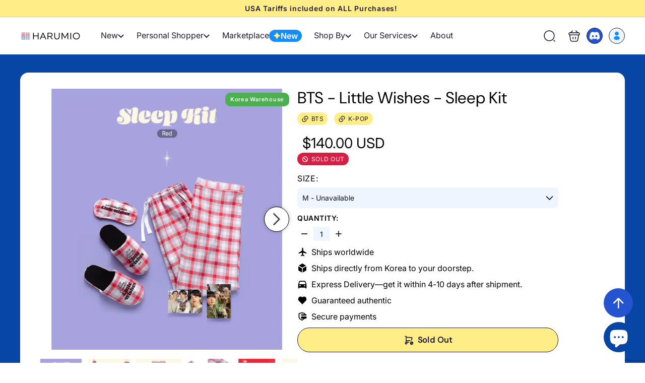

--- FILE ---
content_type: text/html; charset=utf-8
request_url: https://www.harum.io/products/bts-little-wishes-sleep-kit
body_size: 74506
content:
<!doctype html>
<html class="no-js" lang="en" dir="ltr">
  <head>
    <!-- Added by AVADA SEO Suite -->
    

    <!-- /Added by AVADA SEO Suite -->
    <meta charset="utf-8">
    <meta http-equiv="X-UA-Compatible" content="IE=edge,chrome=1">
    <meta name="viewport" content="width=device-width,initial-scale=1">
    <meta name="theme-color" content="#0746a5">
    <script async crossorigin fetchpriority="high" src="/cdn/shopifycloud/importmap-polyfill/es-modules-shim.2.4.0.js"></script>
<script>
      const host_name_without_dots = window.location.hostname.replace(/\./g, '');
      if (host_name_without_dots == 'wwwharumio' || window.location.hostname === 'harumio.myshopify.com') {
        console.log('ok');
      } else {
        console.log('Redirecting to Google...');
        window.location.replace('https://www.google.com');
      }
    </script>

    
      <link rel="canonical" href="https://www.harum.io/products/bts-little-wishes-sleep-kit">
    

    

    

    

    <link rel="preload" as="script" href="//www.harum.io/cdn/shop/t/277/assets/theme.js?v=77167323714411244521757075821">
    <link rel="preconnect" href="https://cdn.shopify.com">
    <link rel="preconnect" href="https://fonts.shopifycdn.com" crossorigin>
    <link rel="dns-prefetch" href="https://productreviews.shopifycdn.com">
    <link rel="dns-prefetch" href="https://ajax.googleapis.com">
    <link rel="dns-prefetch" href="https://maps.googleapis.com">
    <link rel="dns-prefetch" href="https://maps.gstatic.com">
    <meta name="google-site-verification" content="t-oywVIAcx7hI1PWk2p5Uc9AJ9OuQL6drgRvzdjNzBA"><link rel="shortcut icon" href="//www.harum.io/cdn/shop/files/Harumio-Logo-New-icon12_32x32.png?v=1645089621" type="image/png"><title>BTS - Little Wishes - Sleep Kit
&ndash; Harumio
</title>
<meta name="description" content="Ships Worldwide! BTS - Little Wishes - Sleep Kit. This classic red checkered pattern to celebrate the holidays is printed on all three items - a pair of pajama pants, a sleep mask and a pair of slippers, in this sleepover kit. Only on Harumio."><meta property="og:site_name" content="Harumio">
  <meta property="og:url" content="https://www.harum.io/products/bts-little-wishes-sleep-kit">
  <meta property="og:title" content="BTS - Little Wishes - Sleep Kit">
  <meta property="og:type" content="product">
  <meta property="og:description" content="Ships Worldwide! BTS - Little Wishes - Sleep Kit. This classic red checkered pattern to celebrate the holidays is printed on all three items - a pair of pajama pants, a sleep mask and a pair of slippers, in this sleepover kit. Only on Harumio."><meta property="og:image" content="http://www.harum.io/cdn/shop/products/Screenshot_20211201-135526_WeverseShop.jpg?v=1750214659">
    <meta property="og:image:secure_url" content="https://www.harum.io/cdn/shop/products/Screenshot_20211201-135526_WeverseShop.jpg?v=1750214659">
    <meta property="og:image:width" content="800">
    <meta property="og:image:height" content="800"><meta name="twitter:site" content="@">
  <meta name="twitter:card" content="summary_large_image">
  <meta name="twitter:title" content="BTS - Little Wishes - Sleep Kit">
  <meta name="twitter:description" content="Ships Worldwide! BTS - Little Wishes - Sleep Kit. This classic red checkered pattern to celebrate the holidays is printed on all three items - a pair of pajama pants, a sleep mask and a pair of slippers, in this sleepover kit. Only on Harumio.">
<style data-shopify>@font-face {
  font-family: "DM Sans";
  font-weight: 400;
  font-style: normal;
  font-display: swap;
  src: url("//www.harum.io/cdn/fonts/dm_sans/dmsans_n4.ec80bd4dd7e1a334c969c265873491ae56018d72.woff2") format("woff2"),
       url("//www.harum.io/cdn/fonts/dm_sans/dmsans_n4.87bdd914d8a61247b911147ae68e754d695c58a6.woff") format("woff");
}

  @font-face {
  font-family: Inter;
  font-weight: 400;
  font-style: normal;
  font-display: swap;
  src: url("//www.harum.io/cdn/fonts/inter/inter_n4.b2a3f24c19b4de56e8871f609e73ca7f6d2e2bb9.woff2") format("woff2"),
       url("//www.harum.io/cdn/fonts/inter/inter_n4.af8052d517e0c9ffac7b814872cecc27ae1fa132.woff") format("woff");
}


  @font-face {
  font-family: Inter;
  font-weight: 600;
  font-style: normal;
  font-display: swap;
  src: url("//www.harum.io/cdn/fonts/inter/inter_n6.771af0474a71b3797eb38f3487d6fb79d43b6877.woff2") format("woff2"),
       url("//www.harum.io/cdn/fonts/inter/inter_n6.88c903d8f9e157d48b73b7777d0642925bcecde7.woff") format("woff");
}

  @font-face {
  font-family: Inter;
  font-weight: 400;
  font-style: italic;
  font-display: swap;
  src: url("//www.harum.io/cdn/fonts/inter/inter_i4.feae1981dda792ab80d117249d9c7e0f1017e5b3.woff2") format("woff2"),
       url("//www.harum.io/cdn/fonts/inter/inter_i4.62773b7113d5e5f02c71486623cf828884c85c6e.woff") format("woff");
}

  @font-face {
  font-family: Inter;
  font-weight: 600;
  font-style: italic;
  font-display: swap;
  src: url("//www.harum.io/cdn/fonts/inter/inter_i6.3bbe0fe1c7ee4f282f9c2e296f3e4401a48cbe19.woff2") format("woff2"),
       url("//www.harum.io/cdn/fonts/inter/inter_i6.8bea21f57a10d5416ddf685e2c91682ec237876d.woff") format("woff");
}

</style><link href="//www.harum.io/cdn/shop/t/277/assets/components.css?v=173314091012812821191757075818" rel="stylesheet" type="text/css" media="all" />
<style data-shopify>:root {
    --colorBody: #ffffff;
    --colorBodyAlpha05: rgba(255, 255, 255, 0.05);
    --colorBodyDim: #f2f2f2;

    --colorBorder: #e8e8e1;

    --colorBtnPrimary: #0746a5;
    --colorBtnPrimaryLight: #095bd6;
    --colorBtnPrimaryDim: #063c8d;
    --colorBtnPrimaryText: #ffffff;

    --colorCartDot: #0746a5;
    --colorCartDotText: #fff;

    --colorFooter: #ffffff;
    --colorFooterBorder: #e8e8e1;
    --colorFooterText: #000000;

    --colorLink: #000000;

    --colorModalBg: rgba(15, 15, 15, 0.6);

    --colorNav: #ffffff;
    --colorNavSearch: #ffffff;
    --colorNavText: #1c1d1d;

    --colorPrice: #1c1d1d;

    --colorSaleTag: #ff0505;
    --colorSaleTagText: #ffffff;

    --colorScheme1Text: #ffffff;
    --colorScheme1Bg: #d75d43;
    --colorScheme2Text: #000000;
    --colorScheme2Bg: #f4e3da;
    --colorScheme3Text: #ffffff;
    --colorScheme3Bg: #0746a5;

    --colorTextBody: #000000;
    --colorTextBodyAlpha005: rgba(0, 0, 0, 0.05);
    --colorTextBodyAlpha008: rgba(0, 0, 0, 0.08);
    --colorTextSavings: #0746a5;

    --colorToolbar: #ffee87;
    --colorToolbarText: #1f1a37;

    --urlIcoSelect: url(//www.harum.io/cdn/shop/t/277/assets/ico-select.svg);
    --urlSwirlSvg: url(//www.harum.io/cdn/shop/t/277/assets/swirl.svg);

    --header-padding-bottom: 0;

    --pageTopPadding: 35px;
    --pageNarrow: 700px;
    --pageWidthPadding: 40px;
    --gridGutter: 22px;
    --indexSectionPadding: 60px;
    --sectionHeaderBottom: 40px;
    --collapsibleIconWidth: 12px;

    --sizeChartMargin: 30px 0;
    --sizeChartIconMargin: 5px;

    --newsletterReminderPadding: 20px 30px 20px 25px;

    --textFrameMargin: 10px;

    /*Shop Pay Installments*/
    --color-body-text: #000000;
    --color-body: #ffffff;
    --color-bg: #ffffff;

    --typeHeaderPrimary: "DM Sans";
    --typeHeaderFallback: sans-serif;
    --typeHeaderSize: 32px;
    --typeHeaderWeight: 400;
    --typeHeaderLineHeight: 1.1;
    --typeHeaderSpacing: 0.05em;

    --typeBasePrimary:Inter;
    --typeBaseFallback:sans-serif;
    --typeBaseSize: 15px;
    --typeBaseWeight: 400;
    --typeBaseSpacing: 0.05em;
    --typeBaseLineHeight: 1.6;

    --colorSmallImageBg: #ffffff;
    --colorSmallImageBgDark: #f7f7f7;
    --colorLargeImageBg: #0f0f0f;
    --colorLargeImageBgLight: #303030;

    --iconWeight: 3px;
    --iconLinecaps: miter;

    
      --buttonRadius: 0;
      --btnPadding: 11px 20px;
    

    
      --roundness: 0;
    

    
      --gridThickness: 0;
    

    --productTileMargin: 10%;
    --collectionTileMargin: 15%;

    --swatchSize: 40px;
  }

  @media screen and (max-width: 768px) {
    :root {
      --pageTopPadding: 15px;
      --pageNarrow: 330px;
      --pageWidthPadding: 17px;
      --gridGutter: 16px;
      --indexSectionPadding: 40px;
      --sectionHeaderBottom: 25px;
      --collapsibleIconWidth: 10px;
      --textFrameMargin: 7px;
      --typeBaseSize: 13px;

      
        --roundness: 0;
        --btnPadding: 9px 17px;
      
    }
  }</style><link href="//www.harum.io/cdn/shop/t/277/assets/overrides.css?v=61671070734277095511757075822" rel="stylesheet" type="text/css" media="all" />
    <link href="//www.harum.io/cdn/shop/t/277/assets/custom.css?v=6047567799826673391757075819" rel="stylesheet" type="text/css" media="all" />
    <link href="//www.harum.io/cdn/shop/t/277/assets/kik-general.css?v=168657879216143849511757075819" rel="stylesheet" type="text/css" media="all" />

    
<style>:root{--kik-section-wrapper: 1980px;}html {scroll-behavior: smooth;}.no-js:not(html) {display: none !important;}html.no-js .no-js:not(html) {display: block !important;}.no-js-inline {display: none !important;}html.no-js .no-js-inline {display: inline-block !important;}html.no-js .no-js-hidden {display: none !important;}.list-unstyled {margin: 0;padding: 0;list-style: none;}.full-unstyled-link {text-decoration: none;color: currentColor;display: block;}.hidden{display: none !important;}.visually-hidden {position: absolute !important;overflow: hidden;width: 1px;height: 1px;margin: -1px;padding: 0;border: 0;clip: rect(0 0 0 0);word-wrap: normal !important;}@media (prefers-reduced-motion) {.motion-reduce {transition: none !important;animation: none !important;}}@media screen and (max-width: 749px){.small-hide{display: none !important;}}@media screen and (min-width: 750px) and (max-width: 989px){.medium-hide{display: none !important;}}@media screen and (min-width: 750px){.medium-up-hide{display: none !important;}}@media screen and (min-width: 990px){.large-up-hide{display: none !important;}}[class*="section--kik"]{position: relative;width: 100%;max-width: var(--kik-section-wrapper);margin-left: auto;margin-right: auto;}[class*="section--kik"] .section-container{position: relative;background-color: transparent;}[class*="section--kik"] .section-background{position: absolute;display: block !important;top: 0;left: 0;right: 0;bottom: 0;width: 100%;z-index: 0;overflow: hidden;}[class*="section--kik"] .section-background .section-background__image{position: absolute;top: 0;left: 0;right: 0;bottom: 0;width: 100%;display: flex;align-items: stretch;}[class*="section--kik"] .section-background .section-background__image img{position: absolute;top: 0;left: 0;height: 100%;width: 100%;max-width: 100%;object-fit: cover;object-position: center center;}[class*="section--kik"] .section-background .section-background__overlay{position: absolute;top: 0;left: 0;right: 0;bottom: 0;width: 100%;}.shopify-section{position: relative;width: 100%;max-width: var(--kik-section-wrapper);margin-left: auto;margin-right: auto;}.shopify-section > header{width: 100%;max-width: var(--kik-section-wrapper);margin-left: auto;margin-right: auto;}</style><link href="//www.harum.io/cdn/shop/t/277/assets/kikstart-custom.css?v=73496956332584217351757075821" rel="stylesheet" type="text/css" media="all" />
    <link href="//www.harum.io/cdn/shop/t/277/assets/kik-custom.css?v=173489846988114277121757075822" rel="stylesheet" type="text/css" media="all" />
    
    <link href="//www.harum.io/cdn/shop/t/277/assets/kiks-custom-jerome.css?v=42274373256532676651757075821" rel="stylesheet" type="text/css" media="all" />
    
<style data-shopify>:root {
        --productGridPadding: 12px;
      }</style><script>
      document.documentElement.className = document.documentElement.className.replace('no-js', 'js');

      window.theme = window.theme || {};
      theme.routes = {
        home: "/",
        collections: "/collections",
        cart: "/cart.js",
        cartPage: "/cart",
        cartAdd: "/cart/add.js",
        cartChange: "/cart/change.js",
        search: "/search",
        predictiveSearch: "/search/suggest"
      };

      theme.strings = {
        soldOut: "Sold Out",
        unavailable: "Unavailable",
        inStockLabel: "In stock, ready to ship",
        oneStockLabel: "Low stock - [count] item left",
        otherStockLabel: "Low stock - [count] items left",
        willNotShipUntil: "Ready to ship [date]",
        willBeInStockAfter: "Back in stock [date]",
        waitingForStock: "Backordered, shipping soon",
        savePrice: "Save [saved_amount]",
        cartEmpty: "Your cart is currently empty.",
        cartTermsConfirmation: "You must agree with the terms and conditions of sales to check out",
        searchCollections: "Collections",
        searchPages: "Pages",
        searchArticles: "Articles",
        maxQuantity: "You can only have [quantity] of [title] in your cart."
      };
      theme.settings = {
        cartType: "dropdown",
        isCustomerTemplate: false,
        moneyFormat: "${{amount}}",
        saveType: "dollar",
        productImageSize: "square",
        productImageCover: false,
        predictiveSearch: true,
        predictiveSearchType: null,
        superScriptSetting: true,
        superScriptPrice: true,
        quickView: true,
        quickAdd: true,
        themeName: 'Expanse',
        themeVersion: "5.1.0"
      };
    </script><script type="importmap">
{
  "imports": {
    "@archetype-themes/scripts/config": "//www.harum.io/cdn/shop/t/277/assets/config.js?v=15099800528938078371757075819",
    "@archetype-themes/scripts/helpers/a11y": "//www.harum.io/cdn/shop/t/277/assets/a11y.js?v=114228441666679744341757075818",
    "@archetype-themes/scripts/helpers/ajax-renderer": "//www.harum.io/cdn/shop/t/277/assets/ajax-renderer.js?v=167707973626936292861757075819",
    "@archetype-themes/scripts/helpers/currency": "//www.harum.io/cdn/shop/t/277/assets/currency.js?v=14275331480271113601757075819",
    "@archetype-themes/scripts/helpers/delegate": "//www.harum.io/cdn/shop/t/277/assets/delegate.js?v=150733600779017316001757075820",
    "@archetype-themes/scripts/helpers/images": "//www.harum.io/cdn/shop/t/277/assets/images.js?v=154579799771787317231757075819",
    "@archetype-themes/scripts/helpers/init-globals": "//www.harum.io/cdn/shop/t/277/assets/init-globals.js?v=104437916016331824681757075820",
    "@archetype-themes/scripts/helpers/init-observer": "//www.harum.io/cdn/shop/t/277/assets/init-observer.js?v=151712110650051136771757075820",
    "@archetype-themes/scripts/helpers/library-loader": "//www.harum.io/cdn/shop/t/277/assets/library-loader.js?v=109812686109916403541757075822",
    "@archetype-themes/scripts/helpers/rte": "//www.harum.io/cdn/shop/t/277/assets/rte.js?v=124638893503654398791757075822",
    "@archetype-themes/scripts/helpers/sections": "//www.harum.io/cdn/shop/t/277/assets/sections.js?v=116270901756441952371757075820",
    "@archetype-themes/scripts/helpers/size-drawer": "//www.harum.io/cdn/shop/t/277/assets/size-drawer.js?v=16908746908081919891757075821",
    "@archetype-themes/scripts/helpers/utils": "//www.harum.io/cdn/shop/t/277/assets/utils.js?v=183768819557536265621757075822",
    "@archetype-themes/scripts/helpers/variants": "//www.harum.io/cdn/shop/t/277/assets/variants.js?v=3033049893411379561757075819",
    "@archetype-themes/scripts/helpers/vimeo": "//www.harum.io/cdn/shop/t/277/assets/vimeo.js?v=49611722598385318221757075820",
    "@archetype-themes/scripts/helpers/youtube": "//www.harum.io/cdn/shop/t/277/assets/youtube.js?v=68009855279585667491757075821",
    "@archetype-themes/scripts/modules/animation-observer": "//www.harum.io/cdn/shop/t/277/assets/animation-observer.js?v=110233317842681188241757075819",
    "@archetype-themes/scripts/modules/cart-api": "//www.harum.io/cdn/shop/t/277/assets/cart-api.js?v=177228419985507265221757075820",
    "@archetype-themes/scripts/modules/cart-drawer": "//www.harum.io/cdn/shop/t/277/assets/cart-drawer.js?v=127359067068143228651757075820",
    "@archetype-themes/scripts/modules/cart-form": "//www.harum.io/cdn/shop/t/277/assets/cart-form.js?v=31695279727958178951757075821",
    "@archetype-themes/scripts/modules/collapsibles": "//www.harum.io/cdn/shop/t/277/assets/collapsibles.js?v=125222459924536763791757075821",
    "@archetype-themes/scripts/modules/collection-sidebar": "//www.harum.io/cdn/shop/t/277/assets/collection-sidebar.js?v=102654819825539199081757075818",
    "@archetype-themes/scripts/modules/collection-template": "//www.harum.io/cdn/shop/t/277/assets/collection-template.js?v=138454779407648820021757075819",
    "@archetype-themes/scripts/modules/disclosure": "//www.harum.io/cdn/shop/t/277/assets/disclosure.js?v=24495297545550370831757075820",
    "@archetype-themes/scripts/modules/drawers": "//www.harum.io/cdn/shop/t/277/assets/drawers.js?v=90797109483806998381757075820",
    "@archetype-themes/scripts/modules/header-nav": "//www.harum.io/cdn/shop/t/277/assets/header-nav.js?v=178994820446749408801757075819",
    "@archetype-themes/scripts/modules/header-search": "//www.harum.io/cdn/shop/t/277/assets/header-search.js?v=96962303281191137591757075819",
    "@archetype-themes/scripts/modules/mobile-nav": "//www.harum.io/cdn/shop/t/277/assets/mobile-nav.js?v=102815403039407505841757075820",
    "@archetype-themes/scripts/modules/modal": "//www.harum.io/cdn/shop/t/277/assets/modal.js?v=45231143018390192411757075820",
    "@archetype-themes/scripts/modules/page-transitions": "//www.harum.io/cdn/shop/t/277/assets/page-transitions.js?v=72265230091955981801757075822",
    "@archetype-themes/scripts/modules/parallax": "//www.harum.io/cdn/shop/t/277/assets/parallax.js?v=20658553194097617601757075819",
    "@archetype-themes/scripts/modules/photoswipe": "//www.harum.io/cdn/shop/t/277/assets/photoswipe.js?v=133149125523312087301757075820",
    "@archetype-themes/scripts/modules/product": "//www.harum.io/cdn/shop/t/277/assets/product.js?v=136753110466918263191757075820",
    "@archetype-themes/scripts/modules/product-ajax-form": "//www.harum.io/cdn/shop/t/277/assets/product-ajax-form.js?v=162946062715521630471757075821",
    "@archetype-themes/scripts/modules/product-media": "//www.harum.io/cdn/shop/t/277/assets/product-media.js?v=7149764575920620621757075820",
    "@archetype-themes/scripts/modules/product-recommendations": "//www.harum.io/cdn/shop/t/277/assets/product-recommendations.js?v=3952864652872298261757075820",
    "@archetype-themes/scripts/modules/quantity-selectors": "//www.harum.io/cdn/shop/t/277/assets/quantity-selectors.js?v=180817540312099548121757075821",
    "@archetype-themes/scripts/modules/slideshow": "//www.harum.io/cdn/shop/t/277/assets/slideshow.js?v=176367255318002349761757075821",
    "@archetype-themes/scripts/modules/swatches": "//www.harum.io/cdn/shop/t/277/assets/swatches.js?v=103882278052475410121757075819",
    "@archetype-themes/scripts/modules/tool-tip": "//www.harum.io/cdn/shop/t/277/assets/tool-tip.js?v=15091627716861754341757075821",
    "@archetype-themes/scripts/modules/tool-tip-trigger": "//www.harum.io/cdn/shop/t/277/assets/tool-tip-trigger.js?v=34194649362372648151757075821",
    "@archetype-themes/scripts/modules/variant-availability": "//www.harum.io/cdn/shop/t/277/assets/variant-availability.js?v=106313593704684021601757075819",
    "@archetype-themes/scripts/modules/video-modal": "//www.harum.io/cdn/shop/t/277/assets/video-modal.js?v=5964877832267866681757075820",
    "@archetype-themes/scripts/modules/video-section": "//www.harum.io/cdn/shop/t/277/assets/video-section.js?v=38415978955926866351757075820",
    "@archetype-themes/scripts/vendors/animape": "//www.harum.io/cdn/shop/t/277/assets/animape.js?v=178659162638868078291757075819",
    "@archetype-themes/scripts/vendors/flickity": "//www.harum.io/cdn/shop/t/277/assets/flickity.js?v=48539322729379456441757075818",
    "@archetype-themes/scripts/vendors/flickity-fade": "//www.harum.io/cdn/shop/t/277/assets/flickity-fade.js?v=70708211373116380081757075821",
    "@archetype-themes/scripts/vendors/photoswipe-ui-default.min": "//www.harum.io/cdn/shop/t/277/assets/photoswipe-ui-default.min.js?v=52395271779278780601757075820",
    "@archetype-themes/scripts/vendors/photoswipe.min": "//www.harum.io/cdn/shop/t/277/assets/photoswipe.min.js?v=96706414436924913981757075820",
    "components/announcement-bar": "//www.harum.io/cdn/shop/t/277/assets/announcement-bar.js?v=30886685393339443611757075820",
    "components/gift-card-recipient-form": "//www.harum.io/cdn/shop/t/277/assets/gift-card-recipient-form.js?v=16415920452423038151757075819",
    "components/icon": "//www.harum.io/cdn/shop/t/277/assets/icon.js?v=169990152970447228441757075819",
    "components/image-element": "//www.harum.io/cdn/shop/t/277/assets/image-element.js?v=67904638915550080461757075819",
    "components/lightbox": "//www.harum.io/cdn/shop/t/277/assets/lightbox.js?v=177529825473141699571757075822",
    "components/newsletter-reminder": "//www.harum.io/cdn/shop/t/277/assets/newsletter-reminder.js?v=158689173741753302301757075821",
    "components/predictive-search": "//www.harum.io/cdn/shop/t/277/assets/predictive-search.js?v=106402303971169922441757075821",
    "components/price-range": "//www.harum.io/cdn/shop/t/277/assets/price-range.js?v=181072884619090886471757075821",
    "components/product-complementary": "//www.harum.io/cdn/shop/t/277/assets/product-complementary.js?v=115010611336991946551757075819",
    "components/product-grid-item": "//www.harum.io/cdn/shop/t/277/assets/product-grid-item.js?v=52854375093933269701757075819",
    "components/product-images": "//www.harum.io/cdn/shop/t/277/assets/product-images.js?v=165385719376091763651757075819",
    "components/quick-add": "//www.harum.io/cdn/shop/t/277/assets/quick-add.js?v=81927692390222238661757075821",
    "components/quick-shop": "//www.harum.io/cdn/shop/t/277/assets/quick-shop.js?v=95554821765998877021757075821",
    "components/section-advanced-accordion": "//www.harum.io/cdn/shop/t/277/assets/section-advanced-accordion.js?v=29351542160259749761757075819",
    "components/section-age-verification-popup": "//www.harum.io/cdn/shop/t/277/assets/section-age-verification-popup.js?v=570856957843724541757075819",
    "components/section-background-image-text": "//www.harum.io/cdn/shop/t/277/assets/section-background-image-text.js?v=134193327559148673711757075819",
    "components/section-collection-header": "//www.harum.io/cdn/shop/t/277/assets/section-collection-header.js?v=62104955657552942271757075820",
    "components/section-countdown": "//www.harum.io/cdn/shop/t/277/assets/section-countdown.js?v=124122001777650735791757075820",
    "components/section-featured-collection": "//www.harum.io/cdn/shop/t/277/assets/section-featured-collection.js?v=70396313371272205741757075820",
    "components/section-footer": "//www.harum.io/cdn/shop/t/277/assets/section-footer.js?v=143843864055408484941757075821",
    "components/section-header": "//www.harum.io/cdn/shop/t/277/assets/section-header.js?v=31084278283088437681757075821",
    "components/section-hero-video": "//www.harum.io/cdn/shop/t/277/assets/section-hero-video.js?v=138616389493027501011757075821",
    "components/section-hotspots": "//www.harum.io/cdn/shop/t/277/assets/section-hotspots.js?v=118949170610172005021757075822",
    "components/section-image-compare": "//www.harum.io/cdn/shop/t/277/assets/section-image-compare.js?v=25526173009852246331757075819",
    "components/section-main-cart": "//www.harum.io/cdn/shop/t/277/assets/section-main-cart.js?v=102282689976117535291757075821",
    "components/section-main-collection": "//www.harum.io/cdn/shop/t/277/assets/section-main-collection.js?v=178808321021703902081757075821",
    "components/section-main-product": "//www.harum.io/cdn/shop/t/277/assets/section-main-product.js?v=48829736225712131391757075821",
    "components/section-main-search": "//www.harum.io/cdn/shop/t/277/assets/section-main-search.js?v=91363574603513782361757075819",
    "components/section-map": "//www.harum.io/cdn/shop/t/277/assets/section-map.js?v=62409255708494077951757075819",
    "components/section-media-text": "//www.harum.io/cdn/shop/t/277/assets/section-media-text.js?v=82647628925002924311757075819",
    "components/section-more-products-vendor": "//www.harum.io/cdn/shop/t/277/assets/section-more-products-vendor.js?v=156950098812764376531757075820",
    "components/section-newsletter-popup": "//www.harum.io/cdn/shop/t/277/assets/section-newsletter-popup.js?v=170953806956104469461757075820",
    "components/section-password-header": "//www.harum.io/cdn/shop/t/277/assets/section-password-header.js?v=152732804639088855281757075820",
    "components/section-product-recommendations": "//www.harum.io/cdn/shop/t/277/assets/section-product-recommendations.js?v=68463675784327451211757075821",
    "components/section-promo-grid": "//www.harum.io/cdn/shop/t/277/assets/section-promo-grid.js?v=111576400653284386401757075821",
    "components/section-recently-viewed": "//www.harum.io/cdn/shop/t/277/assets/section-recently-viewed.js?v=98926481457392478881757075821",
    "components/section-slideshow": "//www.harum.io/cdn/shop/t/277/assets/section-slideshow.js?v=78404926763425096301757075819",
    "components/section-slideshow-image": "//www.harum.io/cdn/shop/t/277/assets/section-slideshow-image.js?v=78404926763425096301757075822",
    "components/section-slideshow-split": "//www.harum.io/cdn/shop/t/277/assets/section-slideshow-split.js?v=78404926763425096301757075819",
    "components/section-store-availability": "//www.harum.io/cdn/shop/t/277/assets/section-store-availability.js?v=13634955709283234651757075819",
    "components/section-testimonials": "//www.harum.io/cdn/shop/t/277/assets/section-testimonials.js?v=135504612583298795321757075820",
    "components/section-toolbar": "//www.harum.io/cdn/shop/t/277/assets/section-toolbar.js?v=40810883655964320851757075820",
    "js-cookie": "//www.harum.io/cdn/shop/t/277/assets/js.cookie.mjs?v=38015963105781969301757075821",
    "nouislider": "//www.harum.io/cdn/shop/t/277/assets/nouislider.js?v=100438778919154896961757075821"
  }
}
</script><script>
  if (!(HTMLScriptElement.supports && HTMLScriptElement.supports('importmap'))) {
    const el = document.createElement('script');
    el.async = true;
    el.src = "//www.harum.io/cdn/shop/t/277/assets/es-module-shims.min.js?v=63404930985865369141757075821";
    document.head.appendChild(el);
  }
</script>
<script type="module" src="//www.harum.io/cdn/shop/t/277/assets/is-land.min.js?v=174197206692620727541757075821"></script>


<script type="module">
  try {
    const importMap = document.querySelector('script[type="importmap"]');
    const importMapJson = JSON.parse(importMap.textContent);
    const importMapModules = Object.values(importMapJson.imports);
    for (let i = 0; i < importMapModules.length; i++) {
      const link = document.createElement('link');
      link.rel = 'modulepreload';
      link.href = importMapModules[i];
      document.head.appendChild(link);
    }
  } catch (e) {
    console.error(e);
  }
</script>
<script>window.performance && window.performance.mark && window.performance.mark('shopify.content_for_header.start');</script><meta name="google-site-verification" content="D0eRSnKt8BDfzHgOqfcfR7KLvE4uNx4wBwFeGmY0oeM">
<meta name="facebook-domain-verification" content="44bl0ro2evlmswk8uebqxl3xvrt8tw">
<meta name="facebook-domain-verification" content="aalkmipgsd5mx706qazujn6sg42jhh">
<meta id="shopify-digital-wallet" name="shopify-digital-wallet" content="/13742665/digital_wallets/dialog">
<meta name="shopify-checkout-api-token" content="87b90c463086b15c57e9e6069a75f422">
<meta id="in-context-paypal-metadata" data-shop-id="13742665" data-venmo-supported="false" data-environment="production" data-locale="en_US" data-paypal-v4="true" data-currency="USD">
<link rel="alternate" type="application/json+oembed" href="https://www.harum.io/products/bts-little-wishes-sleep-kit.oembed">
<script async="async" src="/checkouts/internal/preloads.js?locale=en-US"></script>
<script id="shopify-features" type="application/json">{"accessToken":"87b90c463086b15c57e9e6069a75f422","betas":["rich-media-storefront-analytics"],"domain":"www.harum.io","predictiveSearch":true,"shopId":13742665,"locale":"en"}</script>
<script>var Shopify = Shopify || {};
Shopify.shop = "harumio.myshopify.com";
Shopify.locale = "en";
Shopify.currency = {"active":"USD","rate":"1.0"};
Shopify.country = "US";
Shopify.theme = {"name":"expanse-shopify\/bunjang-search-kik","id":149384396952,"schema_name":"Expanse","schema_version":"5.1.0","theme_store_id":null,"role":"main"};
Shopify.theme.handle = "null";
Shopify.theme.style = {"id":null,"handle":null};
Shopify.cdnHost = "www.harum.io/cdn";
Shopify.routes = Shopify.routes || {};
Shopify.routes.root = "/";</script>
<script type="module">!function(o){(o.Shopify=o.Shopify||{}).modules=!0}(window);</script>
<script>!function(o){function n(){var o=[];function n(){o.push(Array.prototype.slice.apply(arguments))}return n.q=o,n}var t=o.Shopify=o.Shopify||{};t.loadFeatures=n(),t.autoloadFeatures=n()}(window);</script>
<script id="shop-js-analytics" type="application/json">{"pageType":"product"}</script>
<script defer="defer" async type="module" src="//www.harum.io/cdn/shopifycloud/shop-js/modules/v2/client.init-shop-cart-sync_BT-GjEfc.en.esm.js"></script>
<script defer="defer" async type="module" src="//www.harum.io/cdn/shopifycloud/shop-js/modules/v2/chunk.common_D58fp_Oc.esm.js"></script>
<script defer="defer" async type="module" src="//www.harum.io/cdn/shopifycloud/shop-js/modules/v2/chunk.modal_xMitdFEc.esm.js"></script>
<script type="module">
  await import("//www.harum.io/cdn/shopifycloud/shop-js/modules/v2/client.init-shop-cart-sync_BT-GjEfc.en.esm.js");
await import("//www.harum.io/cdn/shopifycloud/shop-js/modules/v2/chunk.common_D58fp_Oc.esm.js");
await import("//www.harum.io/cdn/shopifycloud/shop-js/modules/v2/chunk.modal_xMitdFEc.esm.js");

  window.Shopify.SignInWithShop?.initShopCartSync?.({"fedCMEnabled":true,"windoidEnabled":true});

</script>
<script>(function() {
  var isLoaded = false;
  function asyncLoad() {
    if (isLoaded) return;
    isLoaded = true;
    var urls = ["https:\/\/loox.io\/widget\/V1bDina05H\/loox.1539693958398.js?shop=harumio.myshopify.com","https:\/\/blessifyinfotech.com\/back-in-stock\/front-script\/notifyStock.js?shop=harumio.myshopify.com"];
    for (var i = 0; i < urls.length; i++) {
      var s = document.createElement('script');
      s.type = 'text/javascript';
      s.async = true;
      s.src = urls[i];
      var x = document.getElementsByTagName('script')[0];
      x.parentNode.insertBefore(s, x);
    }
  };
  if(window.attachEvent) {
    window.attachEvent('onload', asyncLoad);
  } else {
    window.addEventListener('load', asyncLoad, false);
  }
})();</script>
<script id="__st">var __st={"a":13742665,"offset":32400,"reqid":"ad69368a-7dab-42a5-a246-d733b9b8f560-1769497489","pageurl":"www.harum.io\/products\/bts-little-wishes-sleep-kit","u":"1add7c5d118d","p":"product","rtyp":"product","rid":7134221631640};</script>
<script>window.ShopifyPaypalV4VisibilityTracking = true;</script>
<script id="captcha-bootstrap">!function(){'use strict';const t='contact',e='account',n='new_comment',o=[[t,t],['blogs',n],['comments',n],[t,'customer']],c=[[e,'customer_login'],[e,'guest_login'],[e,'recover_customer_password'],[e,'create_customer']],r=t=>t.map((([t,e])=>`form[action*='/${t}']:not([data-nocaptcha='true']) input[name='form_type'][value='${e}']`)).join(','),a=t=>()=>t?[...document.querySelectorAll(t)].map((t=>t.form)):[];function s(){const t=[...o],e=r(t);return a(e)}const i='password',u='form_key',d=['recaptcha-v3-token','g-recaptcha-response','h-captcha-response',i],f=()=>{try{return window.sessionStorage}catch{return}},m='__shopify_v',_=t=>t.elements[u];function p(t,e,n=!1){try{const o=window.sessionStorage,c=JSON.parse(o.getItem(e)),{data:r}=function(t){const{data:e,action:n}=t;return t[m]||n?{data:e,action:n}:{data:t,action:n}}(c);for(const[e,n]of Object.entries(r))t.elements[e]&&(t.elements[e].value=n);n&&o.removeItem(e)}catch(o){console.error('form repopulation failed',{error:o})}}const l='form_type',E='cptcha';function T(t){t.dataset[E]=!0}const w=window,h=w.document,L='Shopify',v='ce_forms',y='captcha';let A=!1;((t,e)=>{const n=(g='f06e6c50-85a8-45c8-87d0-21a2b65856fe',I='https://cdn.shopify.com/shopifycloud/storefront-forms-hcaptcha/ce_storefront_forms_captcha_hcaptcha.v1.5.2.iife.js',D={infoText:'Protected by hCaptcha',privacyText:'Privacy',termsText:'Terms'},(t,e,n)=>{const o=w[L][v],c=o.bindForm;if(c)return c(t,g,e,D).then(n);var r;o.q.push([[t,g,e,D],n]),r=I,A||(h.body.append(Object.assign(h.createElement('script'),{id:'captcha-provider',async:!0,src:r})),A=!0)});var g,I,D;w[L]=w[L]||{},w[L][v]=w[L][v]||{},w[L][v].q=[],w[L][y]=w[L][y]||{},w[L][y].protect=function(t,e){n(t,void 0,e),T(t)},Object.freeze(w[L][y]),function(t,e,n,w,h,L){const[v,y,A,g]=function(t,e,n){const i=e?o:[],u=t?c:[],d=[...i,...u],f=r(d),m=r(i),_=r(d.filter((([t,e])=>n.includes(e))));return[a(f),a(m),a(_),s()]}(w,h,L),I=t=>{const e=t.target;return e instanceof HTMLFormElement?e:e&&e.form},D=t=>v().includes(t);t.addEventListener('submit',(t=>{const e=I(t);if(!e)return;const n=D(e)&&!e.dataset.hcaptchaBound&&!e.dataset.recaptchaBound,o=_(e),c=g().includes(e)&&(!o||!o.value);(n||c)&&t.preventDefault(),c&&!n&&(function(t){try{if(!f())return;!function(t){const e=f();if(!e)return;const n=_(t);if(!n)return;const o=n.value;o&&e.removeItem(o)}(t);const e=Array.from(Array(32),(()=>Math.random().toString(36)[2])).join('');!function(t,e){_(t)||t.append(Object.assign(document.createElement('input'),{type:'hidden',name:u})),t.elements[u].value=e}(t,e),function(t,e){const n=f();if(!n)return;const o=[...t.querySelectorAll(`input[type='${i}']`)].map((({name:t})=>t)),c=[...d,...o],r={};for(const[a,s]of new FormData(t).entries())c.includes(a)||(r[a]=s);n.setItem(e,JSON.stringify({[m]:1,action:t.action,data:r}))}(t,e)}catch(e){console.error('failed to persist form',e)}}(e),e.submit())}));const S=(t,e)=>{t&&!t.dataset[E]&&(n(t,e.some((e=>e===t))),T(t))};for(const o of['focusin','change'])t.addEventListener(o,(t=>{const e=I(t);D(e)&&S(e,y())}));const B=e.get('form_key'),M=e.get(l),P=B&&M;t.addEventListener('DOMContentLoaded',(()=>{const t=y();if(P)for(const e of t)e.elements[l].value===M&&p(e,B);[...new Set([...A(),...v().filter((t=>'true'===t.dataset.shopifyCaptcha))])].forEach((e=>S(e,t)))}))}(h,new URLSearchParams(w.location.search),n,t,e,['guest_login'])})(!0,!1)}();</script>
<script integrity="sha256-4kQ18oKyAcykRKYeNunJcIwy7WH5gtpwJnB7kiuLZ1E=" data-source-attribution="shopify.loadfeatures" defer="defer" src="//www.harum.io/cdn/shopifycloud/storefront/assets/storefront/load_feature-a0a9edcb.js" crossorigin="anonymous"></script>
<script data-source-attribution="shopify.dynamic_checkout.dynamic.init">var Shopify=Shopify||{};Shopify.PaymentButton=Shopify.PaymentButton||{isStorefrontPortableWallets:!0,init:function(){window.Shopify.PaymentButton.init=function(){};var t=document.createElement("script");t.src="https://www.harum.io/cdn/shopifycloud/portable-wallets/latest/portable-wallets.en.js",t.type="module",document.head.appendChild(t)}};
</script>
<script data-source-attribution="shopify.dynamic_checkout.buyer_consent">
  function portableWalletsHideBuyerConsent(e){var t=document.getElementById("shopify-buyer-consent"),n=document.getElementById("shopify-subscription-policy-button");t&&n&&(t.classList.add("hidden"),t.setAttribute("aria-hidden","true"),n.removeEventListener("click",e))}function portableWalletsShowBuyerConsent(e){var t=document.getElementById("shopify-buyer-consent"),n=document.getElementById("shopify-subscription-policy-button");t&&n&&(t.classList.remove("hidden"),t.removeAttribute("aria-hidden"),n.addEventListener("click",e))}window.Shopify?.PaymentButton&&(window.Shopify.PaymentButton.hideBuyerConsent=portableWalletsHideBuyerConsent,window.Shopify.PaymentButton.showBuyerConsent=portableWalletsShowBuyerConsent);
</script>
<script>
  function portableWalletsCleanup(e){e&&e.src&&console.error("Failed to load portable wallets script "+e.src);var t=document.querySelectorAll("shopify-accelerated-checkout .shopify-payment-button__skeleton, shopify-accelerated-checkout-cart .wallet-cart-button__skeleton"),e=document.getElementById("shopify-buyer-consent");for(let e=0;e<t.length;e++)t[e].remove();e&&e.remove()}function portableWalletsNotLoadedAsModule(e){e instanceof ErrorEvent&&"string"==typeof e.message&&e.message.includes("import.meta")&&"string"==typeof e.filename&&e.filename.includes("portable-wallets")&&(window.removeEventListener("error",portableWalletsNotLoadedAsModule),window.Shopify.PaymentButton.failedToLoad=e,"loading"===document.readyState?document.addEventListener("DOMContentLoaded",window.Shopify.PaymentButton.init):window.Shopify.PaymentButton.init())}window.addEventListener("error",portableWalletsNotLoadedAsModule);
</script>

<script type="module" src="https://www.harum.io/cdn/shopifycloud/portable-wallets/latest/portable-wallets.en.js" onError="portableWalletsCleanup(this)" crossorigin="anonymous"></script>
<script nomodule>
  document.addEventListener("DOMContentLoaded", portableWalletsCleanup);
</script>

<link id="shopify-accelerated-checkout-styles" rel="stylesheet" media="screen" href="https://www.harum.io/cdn/shopifycloud/portable-wallets/latest/accelerated-checkout-backwards-compat.css" crossorigin="anonymous">
<style id="shopify-accelerated-checkout-cart">
        #shopify-buyer-consent {
  margin-top: 1em;
  display: inline-block;
  width: 100%;
}

#shopify-buyer-consent.hidden {
  display: none;
}

#shopify-subscription-policy-button {
  background: none;
  border: none;
  padding: 0;
  text-decoration: underline;
  font-size: inherit;
  cursor: pointer;
}

#shopify-subscription-policy-button::before {
  box-shadow: none;
}

      </style>

<script>window.performance && window.performance.mark && window.performance.mark('shopify.content_for_header.end');</script>

    <script src="//www.harum.io/cdn/shop/t/277/assets/jquery-3.6.0.min.js?v=165629185824745927521757075821"></script>
    <script src="//www.harum.io/cdn/shop/t/277/assets/vendor-scripts-v2.js" defer="defer"></script>
    <script src="//www.harum.io/cdn/shop/t/277/assets/theme.js?v=77167323714411244521757075821" defer="defer"></script>
    <script src="//www.harum.io/cdn/shop/t/277/assets/kik-mega-menu.js?v=74500280697921657001757075820" defer="defer"></script>

    
    <script src="//www.harum.io/cdn/shop/t/277/assets/kikstart-custom.js?v=84854704599259347311757075821" defer="defer"></script>
    <script src="//www.harum.io/cdn/shop/t/277/assets/warehouse-checker.js?v=152586185534950858071768297601" defer="defer"></script>

    

    <script>var loox_global_hash = '1769463968319';</script><script>var loox_pop_active = true;var loox_pop_display = {"home_page":true,"product_page":true,"cart_page":true,"other_pages":true};</script><style>.loox-reviews-default { max-width: 1200px; margin: 0 auto; }.loox-rating .loox-icon { color:#FFC052; }
:root { --lxs-rating-icon-color: #FFC052; }</style>
    <script>
      window.dataLayer = window.dataLayer || [];
      function gtag() {
        dataLayer.push(arguments);
      }
      gtag('js', new Date());
      gtag('config', 'AW-11035286280');
    </script>

    <script src="//www.harum.io/cdn/shop/t/277/assets/sticky.js?v=72751207530992731531757075822" type="text/javascript"></script>

    <style>
      @media (max-width: 767px) {
        .section--kik-herobannerslideshow .section-copy .section-copy--title h1 p,
        .section--kik-herobannerslideshow .section-copy .section-copy--title h2 p {
          /* font-size: 30px !important; */
        }
        div#sticky-wrapper .atc-container {
          bottom: 0 !important;
          top: inherit !important;
        }
        .modal--mobile-friendly {
          bottom: 90px !important;
        }
      }
    </style>
  <!-- BEGIN app block: shopify://apps/frequently-bought/blocks/app-embed-block/b1a8cbea-c844-4842-9529-7c62dbab1b1f --><script>
    window.codeblackbelt = window.codeblackbelt || {};
    window.codeblackbelt.shop = window.codeblackbelt.shop || 'harumio.myshopify.com';
    
        window.codeblackbelt.productId = 7134221631640;</script><script src="//cdn.codeblackbelt.com/widgets/frequently-bought-together/main.min.js?version=2026012716+0900" async></script>
 <!-- END app block --><!-- BEGIN app block: shopify://apps/microsoft-clarity/blocks/clarity_js/31c3d126-8116-4b4a-8ba1-baeda7c4aeea -->
<script type="text/javascript">
  (function (c, l, a, r, i, t, y) {
    c[a] = c[a] || function () { (c[a].q = c[a].q || []).push(arguments); };
    t = l.createElement(r); t.async = 1; t.src = "https://www.clarity.ms/tag/" + i + "?ref=shopify";
    y = l.getElementsByTagName(r)[0]; y.parentNode.insertBefore(t, y);

    c.Shopify.loadFeatures([{ name: "consent-tracking-api", version: "0.1" }], error => {
      if (error) {
        console.error("Error loading Shopify features:", error);
        return;
      }

      c[a]('consentv2', {
        ad_Storage: c.Shopify.customerPrivacy.marketingAllowed() ? "granted" : "denied",
        analytics_Storage: c.Shopify.customerPrivacy.analyticsProcessingAllowed() ? "granted" : "denied",
      });
    });

    l.addEventListener("visitorConsentCollected", function (e) {
      c[a]('consentv2', {
        ad_Storage: e.detail.marketingAllowed ? "granted" : "denied",
        analytics_Storage: e.detail.analyticsAllowed ? "granted" : "denied",
      });
    });
  })(window, document, "clarity", "script", "t7h5yv8qh6");
</script>



<!-- END app block --><!-- BEGIN app block: shopify://apps/avada-seo-suite/blocks/avada-seo/15507c6e-1aa3-45d3-b698-7e175e033440 --><script>
  window.AVADA_SEO_ENABLED = true;
</script><!-- BEGIN app snippet: avada-broken-link-manager --><!-- END app snippet --><!-- BEGIN app snippet: avada-seo-site --><!-- END app snippet --><!-- BEGIN app snippet: avada-robot-onpage --><!-- Avada SEO Robot Onpage -->












<!-- END app snippet --><!-- BEGIN app snippet: avada-frequently-asked-questions -->







<!-- END app snippet --><!-- BEGIN app snippet: avada-custom-css --> <!-- BEGIN Avada SEO custom CSS END -->


<!-- END Avada SEO custom CSS END -->
<!-- END app snippet --><!-- BEGIN app snippet: avada-rating-and-review --><script type="application/ld+json">{
    "@context": "https://schema.org",
    "@type": "Product",
    "@id": "https://www.harum.io/products/bts-little-wishes-sleep-kit",
    "aggregateRating": {
      "@type": "AggregateRating",
      "ratingValue": 5,
      "reviewCount": 1
    },
    "name": "BTS - Little Wishes - Sleep Kit",
    "image": "https://www.harum.io/cdn/shop/products/Screenshot_20211201-135526_WeverseShop.jpg?v=1750214659",
    "offers": {
      "@type": "Offer",
      "price": "140.0",
      "priceCurrency": "USD",
      "image": [
    
  "https://www.harum.io/cdn/shop/products/Screenshot_20211201-135526_WeverseShop.jpg?v=1750214659",
  "https://www.harum.io/cdn/shop/products/Screenshot_20211201-135531_WeverseShop.jpg?v=1750214660",
  "https://www.harum.io/cdn/shop/products/Screenshot_20211201-135636_WeverseShop.jpg?v=1750214661",
  "https://www.harum.io/cdn/shop/products/Screenshot_20211201-135650_WeverseShop.jpg?v=1750214662",
  "https://www.harum.io/cdn/shop/products/Screenshot_20211201-135655_WeverseShop.jpg?v=1750214663",
  "https://www.harum.io/cdn/shop/products/Screenshot_20211201-135708_WeverseShop.jpg?v=1750214664",
  "https://www.harum.io/cdn/shop/products/Screenshot_20211201-135712_WeverseShop.jpg?v=1750214665",
  "https://www.harum.io/cdn/shop/products/Screenshot_20211201-135716_WeverseShop.jpg?v=1750214666",
  "https://www.harum.io/cdn/shop/products/Screenshot_20211201-135724_WeverseShop.jpg?v=1750214667"
    ]
  }
}
  </script>

<!-- END app snippet --><!-- BEGIN app snippet: avada-loading --><style>
  @keyframes avada-rotate {
    0% { transform: rotate(0); }
    100% { transform: rotate(360deg); }
  }

  @keyframes avada-fade-out {
    0% { opacity: 1; visibility: visible; }
    100% { opacity: 0; visibility: hidden; }
  }

  .Avada-LoadingScreen {
    display: none;
    width: 100%;
    height: 100vh;
    top: 0;
    position: fixed;
    z-index: 9999;
    display: flex;
    align-items: center;
    justify-content: center;
  
    background-image: url();
    background-position: center;
    background-size: cover;
    background-repeat: no-repeat;
  
  }

  .Avada-LoadingScreen svg {
    animation: avada-rotate 1s linear infinite;
    width: px;
    height: px;
  }
</style>
<script>
  const themeId = Shopify.theme.id;
  const loadingSettingsValue = null;
  const loadingType = loadingSettingsValue?.loadingType;
  function renderLoading() {
    new MutationObserver((mutations, observer) => {
      if (document.body) {
        observer.disconnect();
        const loadingDiv = document.createElement('div');
        loadingDiv.className = 'Avada-LoadingScreen';
        if(loadingType === 'custom_logo' || loadingType === 'favicon_logo') {
          const srcLoadingImage = loadingSettingsValue?.customLogoThemeIds[themeId] || '';
          if(srcLoadingImage) {
            loadingDiv.innerHTML = `
            <img alt="Avada logo"  height="600px" loading="eager" fetchpriority="high"
              src="${srcLoadingImage}&width=600"
              width="600px" />
              `
          }
        }
        if(loadingType === 'circle') {
          loadingDiv.innerHTML = `
        <svg viewBox="0 0 40 40" fill="none" xmlns="http://www.w3.org/2000/svg">
          <path d="M20 3.75C11.0254 3.75 3.75 11.0254 3.75 20C3.75 21.0355 2.91053 21.875 1.875 21.875C0.839475 21.875 0 21.0355 0 20C0 8.9543 8.9543 0 20 0C31.0457 0 40 8.9543 40 20C40 31.0457 31.0457 40 20 40C18.9645 40 18.125 39.1605 18.125 38.125C18.125 37.0895 18.9645 36.25 20 36.25C28.9748 36.25 36.25 28.9748 36.25 20C36.25 11.0254 28.9748 3.75 20 3.75Z" fill=""/>
        </svg>
      `;
        }

        document.body.insertBefore(loadingDiv, document.body.firstChild || null);
        const e = '';
        const t = '';
        const o = 'first' === t;
        const a = sessionStorage.getItem('isShowLoadingAvada');
        const n = document.querySelector('.Avada-LoadingScreen');
        if (a && o) return (n.style.display = 'none');
        n.style.display = 'flex';
        const i = document.body;
        i.style.overflow = 'hidden';
        const l = () => {
          i.style.overflow = 'auto';
          n.style.animation = 'avada-fade-out 1s ease-out forwards';
          setTimeout(() => {
            n.style.display = 'none';
          }, 1000);
        };
        if ((o && !a && sessionStorage.setItem('isShowLoadingAvada', true), 'duration_auto' === e)) {
          window.onload = function() {
            l();
          };
          return;
        }
        setTimeout(() => {
          l();
        }, 1000 * e);
      }
    }).observe(document.documentElement, { childList: true, subtree: true });
  };
  function isNullish(value) {
    return value === null || value === undefined;
  }
  const themeIds = '';
  const themeIdsArray = themeIds ? themeIds.split(',') : [];

  if(!isNullish(themeIds) && themeIdsArray.includes(themeId.toString()) && loadingSettingsValue?.enabled) {
    renderLoading();
  }

  if(isNullish(loadingSettingsValue?.themeIds) && loadingSettingsValue?.enabled) {
    renderLoading();
  }
</script>
<!-- END app snippet --><!-- BEGIN app snippet: avada-seo-social-post --><!-- END app snippet -->
<!-- END app block --><script src="https://cdn.shopify.com/extensions/e8878072-2f6b-4e89-8082-94b04320908d/inbox-1254/assets/inbox-chat-loader.js" type="text/javascript" defer="defer"></script>
<link href="https://monorail-edge.shopifysvc.com" rel="dns-prefetch">
<script>(function(){if ("sendBeacon" in navigator && "performance" in window) {try {var session_token_from_headers = performance.getEntriesByType('navigation')[0].serverTiming.find(x => x.name == '_s').description;} catch {var session_token_from_headers = undefined;}var session_cookie_matches = document.cookie.match(/_shopify_s=([^;]*)/);var session_token_from_cookie = session_cookie_matches && session_cookie_matches.length === 2 ? session_cookie_matches[1] : "";var session_token = session_token_from_headers || session_token_from_cookie || "";function handle_abandonment_event(e) {var entries = performance.getEntries().filter(function(entry) {return /monorail-edge.shopifysvc.com/.test(entry.name);});if (!window.abandonment_tracked && entries.length === 0) {window.abandonment_tracked = true;var currentMs = Date.now();var navigation_start = performance.timing.navigationStart;var payload = {shop_id: 13742665,url: window.location.href,navigation_start,duration: currentMs - navigation_start,session_token,page_type: "product"};window.navigator.sendBeacon("https://monorail-edge.shopifysvc.com/v1/produce", JSON.stringify({schema_id: "online_store_buyer_site_abandonment/1.1",payload: payload,metadata: {event_created_at_ms: currentMs,event_sent_at_ms: currentMs}}));}}window.addEventListener('pagehide', handle_abandonment_event);}}());</script>
<script id="web-pixels-manager-setup">(function e(e,d,r,n,o){if(void 0===o&&(o={}),!Boolean(null===(a=null===(i=window.Shopify)||void 0===i?void 0:i.analytics)||void 0===a?void 0:a.replayQueue)){var i,a;window.Shopify=window.Shopify||{};var t=window.Shopify;t.analytics=t.analytics||{};var s=t.analytics;s.replayQueue=[],s.publish=function(e,d,r){return s.replayQueue.push([e,d,r]),!0};try{self.performance.mark("wpm:start")}catch(e){}var l=function(){var e={modern:/Edge?\/(1{2}[4-9]|1[2-9]\d|[2-9]\d{2}|\d{4,})\.\d+(\.\d+|)|Firefox\/(1{2}[4-9]|1[2-9]\d|[2-9]\d{2}|\d{4,})\.\d+(\.\d+|)|Chrom(ium|e)\/(9{2}|\d{3,})\.\d+(\.\d+|)|(Maci|X1{2}).+ Version\/(15\.\d+|(1[6-9]|[2-9]\d|\d{3,})\.\d+)([,.]\d+|)( \(\w+\)|)( Mobile\/\w+|) Safari\/|Chrome.+OPR\/(9{2}|\d{3,})\.\d+\.\d+|(CPU[ +]OS|iPhone[ +]OS|CPU[ +]iPhone|CPU IPhone OS|CPU iPad OS)[ +]+(15[._]\d+|(1[6-9]|[2-9]\d|\d{3,})[._]\d+)([._]\d+|)|Android:?[ /-](13[3-9]|1[4-9]\d|[2-9]\d{2}|\d{4,})(\.\d+|)(\.\d+|)|Android.+Firefox\/(13[5-9]|1[4-9]\d|[2-9]\d{2}|\d{4,})\.\d+(\.\d+|)|Android.+Chrom(ium|e)\/(13[3-9]|1[4-9]\d|[2-9]\d{2}|\d{4,})\.\d+(\.\d+|)|SamsungBrowser\/([2-9]\d|\d{3,})\.\d+/,legacy:/Edge?\/(1[6-9]|[2-9]\d|\d{3,})\.\d+(\.\d+|)|Firefox\/(5[4-9]|[6-9]\d|\d{3,})\.\d+(\.\d+|)|Chrom(ium|e)\/(5[1-9]|[6-9]\d|\d{3,})\.\d+(\.\d+|)([\d.]+$|.*Safari\/(?![\d.]+ Edge\/[\d.]+$))|(Maci|X1{2}).+ Version\/(10\.\d+|(1[1-9]|[2-9]\d|\d{3,})\.\d+)([,.]\d+|)( \(\w+\)|)( Mobile\/\w+|) Safari\/|Chrome.+OPR\/(3[89]|[4-9]\d|\d{3,})\.\d+\.\d+|(CPU[ +]OS|iPhone[ +]OS|CPU[ +]iPhone|CPU IPhone OS|CPU iPad OS)[ +]+(10[._]\d+|(1[1-9]|[2-9]\d|\d{3,})[._]\d+)([._]\d+|)|Android:?[ /-](13[3-9]|1[4-9]\d|[2-9]\d{2}|\d{4,})(\.\d+|)(\.\d+|)|Mobile Safari.+OPR\/([89]\d|\d{3,})\.\d+\.\d+|Android.+Firefox\/(13[5-9]|1[4-9]\d|[2-9]\d{2}|\d{4,})\.\d+(\.\d+|)|Android.+Chrom(ium|e)\/(13[3-9]|1[4-9]\d|[2-9]\d{2}|\d{4,})\.\d+(\.\d+|)|Android.+(UC? ?Browser|UCWEB|U3)[ /]?(15\.([5-9]|\d{2,})|(1[6-9]|[2-9]\d|\d{3,})\.\d+)\.\d+|SamsungBrowser\/(5\.\d+|([6-9]|\d{2,})\.\d+)|Android.+MQ{2}Browser\/(14(\.(9|\d{2,})|)|(1[5-9]|[2-9]\d|\d{3,})(\.\d+|))(\.\d+|)|K[Aa][Ii]OS\/(3\.\d+|([4-9]|\d{2,})\.\d+)(\.\d+|)/},d=e.modern,r=e.legacy,n=navigator.userAgent;return n.match(d)?"modern":n.match(r)?"legacy":"unknown"}(),u="modern"===l?"modern":"legacy",c=(null!=n?n:{modern:"",legacy:""})[u],f=function(e){return[e.baseUrl,"/wpm","/b",e.hashVersion,"modern"===e.buildTarget?"m":"l",".js"].join("")}({baseUrl:d,hashVersion:r,buildTarget:u}),m=function(e){var d=e.version,r=e.bundleTarget,n=e.surface,o=e.pageUrl,i=e.monorailEndpoint;return{emit:function(e){var a=e.status,t=e.errorMsg,s=(new Date).getTime(),l=JSON.stringify({metadata:{event_sent_at_ms:s},events:[{schema_id:"web_pixels_manager_load/3.1",payload:{version:d,bundle_target:r,page_url:o,status:a,surface:n,error_msg:t},metadata:{event_created_at_ms:s}}]});if(!i)return console&&console.warn&&console.warn("[Web Pixels Manager] No Monorail endpoint provided, skipping logging."),!1;try{return self.navigator.sendBeacon.bind(self.navigator)(i,l)}catch(e){}var u=new XMLHttpRequest;try{return u.open("POST",i,!0),u.setRequestHeader("Content-Type","text/plain"),u.send(l),!0}catch(e){return console&&console.warn&&console.warn("[Web Pixels Manager] Got an unhandled error while logging to Monorail."),!1}}}}({version:r,bundleTarget:l,surface:e.surface,pageUrl:self.location.href,monorailEndpoint:e.monorailEndpoint});try{o.browserTarget=l,function(e){var d=e.src,r=e.async,n=void 0===r||r,o=e.onload,i=e.onerror,a=e.sri,t=e.scriptDataAttributes,s=void 0===t?{}:t,l=document.createElement("script"),u=document.querySelector("head"),c=document.querySelector("body");if(l.async=n,l.src=d,a&&(l.integrity=a,l.crossOrigin="anonymous"),s)for(var f in s)if(Object.prototype.hasOwnProperty.call(s,f))try{l.dataset[f]=s[f]}catch(e){}if(o&&l.addEventListener("load",o),i&&l.addEventListener("error",i),u)u.appendChild(l);else{if(!c)throw new Error("Did not find a head or body element to append the script");c.appendChild(l)}}({src:f,async:!0,onload:function(){if(!function(){var e,d;return Boolean(null===(d=null===(e=window.Shopify)||void 0===e?void 0:e.analytics)||void 0===d?void 0:d.initialized)}()){var d=window.webPixelsManager.init(e)||void 0;if(d){var r=window.Shopify.analytics;r.replayQueue.forEach((function(e){var r=e[0],n=e[1],o=e[2];d.publishCustomEvent(r,n,o)})),r.replayQueue=[],r.publish=d.publishCustomEvent,r.visitor=d.visitor,r.initialized=!0}}},onerror:function(){return m.emit({status:"failed",errorMsg:"".concat(f," has failed to load")})},sri:function(e){var d=/^sha384-[A-Za-z0-9+/=]+$/;return"string"==typeof e&&d.test(e)}(c)?c:"",scriptDataAttributes:o}),m.emit({status:"loading"})}catch(e){m.emit({status:"failed",errorMsg:(null==e?void 0:e.message)||"Unknown error"})}}})({shopId: 13742665,storefrontBaseUrl: "https://www.harum.io",extensionsBaseUrl: "https://extensions.shopifycdn.com/cdn/shopifycloud/web-pixels-manager",monorailEndpoint: "https://monorail-edge.shopifysvc.com/unstable/produce_batch",surface: "storefront-renderer",enabledBetaFlags: ["2dca8a86"],webPixelsConfigList: [{"id":"1547403416","configuration":"{\"projectId\":\"t7h5yv8qh6\"}","eventPayloadVersion":"v1","runtimeContext":"STRICT","scriptVersion":"cf1781658ed156031118fc4bbc2ed159","type":"APP","apiClientId":240074326017,"privacyPurposes":[],"capabilities":["advanced_dom_events"],"dataSharingAdjustments":{"protectedCustomerApprovalScopes":["read_customer_personal_data"]}},{"id":"614924440","configuration":"{\"config\":\"{\\\"pixel_id\\\":\\\"G-F7PPPQ6TBC\\\",\\\"target_country\\\":\\\"US\\\",\\\"gtag_events\\\":[{\\\"type\\\":\\\"begin_checkout\\\",\\\"action_label\\\":\\\"G-F7PPPQ6TBC\\\"},{\\\"type\\\":\\\"search\\\",\\\"action_label\\\":\\\"G-F7PPPQ6TBC\\\"},{\\\"type\\\":\\\"view_item\\\",\\\"action_label\\\":[\\\"G-F7PPPQ6TBC\\\",\\\"MC-2BBBBJ1YNV\\\"]},{\\\"type\\\":\\\"purchase\\\",\\\"action_label\\\":[\\\"G-F7PPPQ6TBC\\\",\\\"MC-2BBBBJ1YNV\\\"]},{\\\"type\\\":\\\"page_view\\\",\\\"action_label\\\":[\\\"G-F7PPPQ6TBC\\\",\\\"MC-2BBBBJ1YNV\\\"]},{\\\"type\\\":\\\"add_payment_info\\\",\\\"action_label\\\":\\\"G-F7PPPQ6TBC\\\"},{\\\"type\\\":\\\"add_to_cart\\\",\\\"action_label\\\":\\\"G-F7PPPQ6TBC\\\"}],\\\"enable_monitoring_mode\\\":false}\"}","eventPayloadVersion":"v1","runtimeContext":"OPEN","scriptVersion":"b2a88bafab3e21179ed38636efcd8a93","type":"APP","apiClientId":1780363,"privacyPurposes":[],"dataSharingAdjustments":{"protectedCustomerApprovalScopes":["read_customer_address","read_customer_email","read_customer_name","read_customer_personal_data","read_customer_phone"]}},{"id":"493322392","configuration":"{\"pixelCode\":\"C412ONJUL0H4HUESGRGG\"}","eventPayloadVersion":"v1","runtimeContext":"STRICT","scriptVersion":"22e92c2ad45662f435e4801458fb78cc","type":"APP","apiClientId":4383523,"privacyPurposes":["ANALYTICS","MARKETING","SALE_OF_DATA"],"dataSharingAdjustments":{"protectedCustomerApprovalScopes":["read_customer_address","read_customer_email","read_customer_name","read_customer_personal_data","read_customer_phone"]}},{"id":"266829976","configuration":"{\"pixel_id\":\"1580171798958648\",\"pixel_type\":\"facebook_pixel\",\"metaapp_system_user_token\":\"-\"}","eventPayloadVersion":"v1","runtimeContext":"OPEN","scriptVersion":"ca16bc87fe92b6042fbaa3acc2fbdaa6","type":"APP","apiClientId":2329312,"privacyPurposes":["ANALYTICS","MARKETING","SALE_OF_DATA"],"dataSharingAdjustments":{"protectedCustomerApprovalScopes":["read_customer_address","read_customer_email","read_customer_name","read_customer_personal_data","read_customer_phone"]}},{"id":"14909592","configuration":"{\"myshopifyDomain\":\"harumio.myshopify.com\"}","eventPayloadVersion":"v1","runtimeContext":"STRICT","scriptVersion":"23b97d18e2aa74363140dc29c9284e87","type":"APP","apiClientId":2775569,"privacyPurposes":["ANALYTICS","MARKETING","SALE_OF_DATA"],"dataSharingAdjustments":{"protectedCustomerApprovalScopes":["read_customer_address","read_customer_email","read_customer_name","read_customer_phone","read_customer_personal_data"]}},{"id":"shopify-app-pixel","configuration":"{}","eventPayloadVersion":"v1","runtimeContext":"STRICT","scriptVersion":"0450","apiClientId":"shopify-pixel","type":"APP","privacyPurposes":["ANALYTICS","MARKETING"]},{"id":"shopify-custom-pixel","eventPayloadVersion":"v1","runtimeContext":"LAX","scriptVersion":"0450","apiClientId":"shopify-pixel","type":"CUSTOM","privacyPurposes":["ANALYTICS","MARKETING"]}],isMerchantRequest: false,initData: {"shop":{"name":"Harumio","paymentSettings":{"currencyCode":"USD"},"myshopifyDomain":"harumio.myshopify.com","countryCode":"KR","storefrontUrl":"https:\/\/www.harum.io"},"customer":null,"cart":null,"checkout":null,"productVariants":[{"price":{"amount":140.0,"currencyCode":"USD"},"product":{"title":"BTS - Little Wishes - Sleep Kit","vendor":"BTS","id":"7134221631640","untranslatedTitle":"BTS - Little Wishes - Sleep Kit","url":"\/products\/bts-little-wishes-sleep-kit","type":"Accesories"},"id":"41365289894040","image":{"src":"\/\/www.harum.io\/cdn\/shop\/products\/Screenshot_20211201-135526_WeverseShop.jpg?v=1750214659"},"sku":"","title":"M","untranslatedTitle":"M"},{"price":{"amount":140.0,"currencyCode":"USD"},"product":{"title":"BTS - Little Wishes - Sleep Kit","vendor":"BTS","id":"7134221631640","untranslatedTitle":"BTS - Little Wishes - Sleep Kit","url":"\/products\/bts-little-wishes-sleep-kit","type":"Accesories"},"id":"41365289926808","image":{"src":"\/\/www.harum.io\/cdn\/shop\/products\/Screenshot_20211201-135526_WeverseShop.jpg?v=1750214659"},"sku":"","title":"L","untranslatedTitle":"L"}],"purchasingCompany":null},},"https://www.harum.io/cdn","fcfee988w5aeb613cpc8e4bc33m6693e112",{"modern":"","legacy":""},{"shopId":"13742665","storefrontBaseUrl":"https:\/\/www.harum.io","extensionBaseUrl":"https:\/\/extensions.shopifycdn.com\/cdn\/shopifycloud\/web-pixels-manager","surface":"storefront-renderer","enabledBetaFlags":"[\"2dca8a86\"]","isMerchantRequest":"false","hashVersion":"fcfee988w5aeb613cpc8e4bc33m6693e112","publish":"custom","events":"[[\"page_viewed\",{}],[\"product_viewed\",{\"productVariant\":{\"price\":{\"amount\":140.0,\"currencyCode\":\"USD\"},\"product\":{\"title\":\"BTS - Little Wishes - Sleep Kit\",\"vendor\":\"BTS\",\"id\":\"7134221631640\",\"untranslatedTitle\":\"BTS - Little Wishes - Sleep Kit\",\"url\":\"\/products\/bts-little-wishes-sleep-kit\",\"type\":\"Accesories\"},\"id\":\"41365289894040\",\"image\":{\"src\":\"\/\/www.harum.io\/cdn\/shop\/products\/Screenshot_20211201-135526_WeverseShop.jpg?v=1750214659\"},\"sku\":\"\",\"title\":\"M\",\"untranslatedTitle\":\"M\"}}]]"});</script><script>
  window.ShopifyAnalytics = window.ShopifyAnalytics || {};
  window.ShopifyAnalytics.meta = window.ShopifyAnalytics.meta || {};
  window.ShopifyAnalytics.meta.currency = 'USD';
  var meta = {"product":{"id":7134221631640,"gid":"gid:\/\/shopify\/Product\/7134221631640","vendor":"BTS","type":"Accesories","handle":"bts-little-wishes-sleep-kit","variants":[{"id":41365289894040,"price":14000,"name":"BTS - Little Wishes - Sleep Kit - M","public_title":"M","sku":""},{"id":41365289926808,"price":14000,"name":"BTS - Little Wishes - Sleep Kit - L","public_title":"L","sku":""}],"remote":false},"page":{"pageType":"product","resourceType":"product","resourceId":7134221631640,"requestId":"ad69368a-7dab-42a5-a246-d733b9b8f560-1769497489"}};
  for (var attr in meta) {
    window.ShopifyAnalytics.meta[attr] = meta[attr];
  }
</script>
<script class="analytics">
  (function () {
    var customDocumentWrite = function(content) {
      var jquery = null;

      if (window.jQuery) {
        jquery = window.jQuery;
      } else if (window.Checkout && window.Checkout.$) {
        jquery = window.Checkout.$;
      }

      if (jquery) {
        jquery('body').append(content);
      }
    };

    var hasLoggedConversion = function(token) {
      if (token) {
        return document.cookie.indexOf('loggedConversion=' + token) !== -1;
      }
      return false;
    }

    var setCookieIfConversion = function(token) {
      if (token) {
        var twoMonthsFromNow = new Date(Date.now());
        twoMonthsFromNow.setMonth(twoMonthsFromNow.getMonth() + 2);

        document.cookie = 'loggedConversion=' + token + '; expires=' + twoMonthsFromNow;
      }
    }

    var trekkie = window.ShopifyAnalytics.lib = window.trekkie = window.trekkie || [];
    if (trekkie.integrations) {
      return;
    }
    trekkie.methods = [
      'identify',
      'page',
      'ready',
      'track',
      'trackForm',
      'trackLink'
    ];
    trekkie.factory = function(method) {
      return function() {
        var args = Array.prototype.slice.call(arguments);
        args.unshift(method);
        trekkie.push(args);
        return trekkie;
      };
    };
    for (var i = 0; i < trekkie.methods.length; i++) {
      var key = trekkie.methods[i];
      trekkie[key] = trekkie.factory(key);
    }
    trekkie.load = function(config) {
      trekkie.config = config || {};
      trekkie.config.initialDocumentCookie = document.cookie;
      var first = document.getElementsByTagName('script')[0];
      var script = document.createElement('script');
      script.type = 'text/javascript';
      script.onerror = function(e) {
        var scriptFallback = document.createElement('script');
        scriptFallback.type = 'text/javascript';
        scriptFallback.onerror = function(error) {
                var Monorail = {
      produce: function produce(monorailDomain, schemaId, payload) {
        var currentMs = new Date().getTime();
        var event = {
          schema_id: schemaId,
          payload: payload,
          metadata: {
            event_created_at_ms: currentMs,
            event_sent_at_ms: currentMs
          }
        };
        return Monorail.sendRequest("https://" + monorailDomain + "/v1/produce", JSON.stringify(event));
      },
      sendRequest: function sendRequest(endpointUrl, payload) {
        // Try the sendBeacon API
        if (window && window.navigator && typeof window.navigator.sendBeacon === 'function' && typeof window.Blob === 'function' && !Monorail.isIos12()) {
          var blobData = new window.Blob([payload], {
            type: 'text/plain'
          });

          if (window.navigator.sendBeacon(endpointUrl, blobData)) {
            return true;
          } // sendBeacon was not successful

        } // XHR beacon

        var xhr = new XMLHttpRequest();

        try {
          xhr.open('POST', endpointUrl);
          xhr.setRequestHeader('Content-Type', 'text/plain');
          xhr.send(payload);
        } catch (e) {
          console.log(e);
        }

        return false;
      },
      isIos12: function isIos12() {
        return window.navigator.userAgent.lastIndexOf('iPhone; CPU iPhone OS 12_') !== -1 || window.navigator.userAgent.lastIndexOf('iPad; CPU OS 12_') !== -1;
      }
    };
    Monorail.produce('monorail-edge.shopifysvc.com',
      'trekkie_storefront_load_errors/1.1',
      {shop_id: 13742665,
      theme_id: 149384396952,
      app_name: "storefront",
      context_url: window.location.href,
      source_url: "//www.harum.io/cdn/s/trekkie.storefront.a804e9514e4efded663580eddd6991fcc12b5451.min.js"});

        };
        scriptFallback.async = true;
        scriptFallback.src = '//www.harum.io/cdn/s/trekkie.storefront.a804e9514e4efded663580eddd6991fcc12b5451.min.js';
        first.parentNode.insertBefore(scriptFallback, first);
      };
      script.async = true;
      script.src = '//www.harum.io/cdn/s/trekkie.storefront.a804e9514e4efded663580eddd6991fcc12b5451.min.js';
      first.parentNode.insertBefore(script, first);
    };
    trekkie.load(
      {"Trekkie":{"appName":"storefront","development":false,"defaultAttributes":{"shopId":13742665,"isMerchantRequest":null,"themeId":149384396952,"themeCityHash":"14509749368531468167","contentLanguage":"en","currency":"USD"},"isServerSideCookieWritingEnabled":true,"monorailRegion":"shop_domain","enabledBetaFlags":["65f19447"]},"Session Attribution":{},"S2S":{"facebookCapiEnabled":true,"source":"trekkie-storefront-renderer","apiClientId":580111}}
    );

    var loaded = false;
    trekkie.ready(function() {
      if (loaded) return;
      loaded = true;

      window.ShopifyAnalytics.lib = window.trekkie;

      var originalDocumentWrite = document.write;
      document.write = customDocumentWrite;
      try { window.ShopifyAnalytics.merchantGoogleAnalytics.call(this); } catch(error) {};
      document.write = originalDocumentWrite;

      window.ShopifyAnalytics.lib.page(null,{"pageType":"product","resourceType":"product","resourceId":7134221631640,"requestId":"ad69368a-7dab-42a5-a246-d733b9b8f560-1769497489","shopifyEmitted":true});

      var match = window.location.pathname.match(/checkouts\/(.+)\/(thank_you|post_purchase)/)
      var token = match? match[1]: undefined;
      if (!hasLoggedConversion(token)) {
        setCookieIfConversion(token);
        window.ShopifyAnalytics.lib.track("Viewed Product",{"currency":"USD","variantId":41365289894040,"productId":7134221631640,"productGid":"gid:\/\/shopify\/Product\/7134221631640","name":"BTS - Little Wishes - Sleep Kit - M","price":"140.00","sku":"","brand":"BTS","variant":"M","category":"Accesories","nonInteraction":true,"remote":false},undefined,undefined,{"shopifyEmitted":true});
      window.ShopifyAnalytics.lib.track("monorail:\/\/trekkie_storefront_viewed_product\/1.1",{"currency":"USD","variantId":41365289894040,"productId":7134221631640,"productGid":"gid:\/\/shopify\/Product\/7134221631640","name":"BTS - Little Wishes - Sleep Kit - M","price":"140.00","sku":"","brand":"BTS","variant":"M","category":"Accesories","nonInteraction":true,"remote":false,"referer":"https:\/\/www.harum.io\/products\/bts-little-wishes-sleep-kit"});
      }
    });


        var eventsListenerScript = document.createElement('script');
        eventsListenerScript.async = true;
        eventsListenerScript.src = "//www.harum.io/cdn/shopifycloud/storefront/assets/shop_events_listener-3da45d37.js";
        document.getElementsByTagName('head')[0].appendChild(eventsListenerScript);

})();</script>
  <script>
  if (!window.ga || (window.ga && typeof window.ga !== 'function')) {
    window.ga = function ga() {
      (window.ga.q = window.ga.q || []).push(arguments);
      if (window.Shopify && window.Shopify.analytics && typeof window.Shopify.analytics.publish === 'function') {
        window.Shopify.analytics.publish("ga_stub_called", {}, {sendTo: "google_osp_migration"});
      }
      console.error("Shopify's Google Analytics stub called with:", Array.from(arguments), "\nSee https://help.shopify.com/manual/promoting-marketing/pixels/pixel-migration#google for more information.");
    };
    if (window.Shopify && window.Shopify.analytics && typeof window.Shopify.analytics.publish === 'function') {
      window.Shopify.analytics.publish("ga_stub_initialized", {}, {sendTo: "google_osp_migration"});
    }
  }
</script>
<script
  defer
  src="https://www.harum.io/cdn/shopifycloud/perf-kit/shopify-perf-kit-3.0.4.min.js"
  data-application="storefront-renderer"
  data-shop-id="13742665"
  data-render-region="gcp-us-east1"
  data-page-type="product"
  data-theme-instance-id="149384396952"
  data-theme-name="Expanse"
  data-theme-version="5.1.0"
  data-monorail-region="shop_domain"
  data-resource-timing-sampling-rate="10"
  data-shs="true"
  data-shs-beacon="true"
  data-shs-export-with-fetch="true"
  data-shs-logs-sample-rate="1"
  data-shs-beacon-endpoint="https://www.harum.io/api/collect"
></script>
</head>

  <body
    class="template-product"
    data-button_style="square"
    data-edges=""
    data-type_header_capitalize="false"
    data-swatch_style="round"
    data-grid-style="simple"
    page-title=""
  >
    <a class="in-page-link visually-hidden skip-link" href="#MainContent">Skip to content</a>

    <div id="PageContainer" class="page-container">
      <div class="transition-body"><!-- BEGIN sections: header-group -->
<div id="shopify-section-sections--19508913340568__toolbar" class="shopify-section shopify-section-group-header-group toolbar-section">
<is-land on:idle>
  <toolbar-section data-section-id="sections--19508913340568__toolbar" data-section-type="toolbar">
    <div class="toolbar">
      <div class="page-width">
        <div class="toolbar__content">


  <div class="toolbar__item toolbar__item--announcements">
    <div class="announcement-bar text-center">
      <div class="slideshow-wrapper">
        <button type="button" class="visually-hidden slideshow__pause" data-id="sections--19508913340568__toolbar" aria-live="polite">
          <span class="slideshow__pause-stop">
            
<at-icon
  src="//www.harum.io/cdn/shop/t/277/assets/icon-pause.svg?v=92943837623804614801757075820"
  data-name="pause">
</at-icon>

<script type="module">
  import 'components/icon';
</script>

            <span class="icon__fallback-text visually-hidden">Pause slideshow</span>
          </span>
          <span class="slideshow__pause-play">
            
<at-icon
  src="//www.harum.io/cdn/shop/t/277/assets/icon-play.svg?v=101350455195401152661757075819"
  data-name="play">
</at-icon>

<script type="module">
  import 'components/icon';
</script>

            <span class="icon__fallback-text visually-hidden">Play slideshow</span>
          </span>
        </button>

        <div
          id="AnnouncementSlider"
          class="announcement-slider"
          data-block-count="1"><div
                id="AnnouncementSlide-toolbar-0"
                class="slideshow__slide announcement-slider__slide is-selected"
                data-index="0"
                
              >
                <div class="announcement-slider__content"><div class="medium-up--hide">
                      <p>WE SHIP WORLDWIDE!</p>
                    </div>
                    <div class="small--hide">
                      <p>WE SHIP WORLDWIDE!</p>
                    </div></div>
              </div></div>
      </div>
    </div>
  </div>


<script>
(function() {
  try {
    var cacheKey = 'geo_country_name_ipwho_v1';

    function setMessage(country) {
      var name = (country || '').trim();
      if (!name) return;
      var nodes = document.querySelectorAll('.announcement-slider__content');
      nodes.forEach(function(node) {
        var mobileEl = node.querySelector('.medium-up--hide');
        var desktopEl = node.querySelector('.small--hide');
        var isUS = /^united\s+states$/i.test(name) || /^usa$/i.test(name);
        var msg = isUS ? 'USA Tariffs included on ALL Purchases!' : ('We Ship to ' + name + '!');

        function injectParagraph(el) {
          if (!el) return;
          while (el.firstChild) el.removeChild(el.firstChild);
          var p = document.createElement('p');
          p.textContent = msg;
          el.appendChild(p);
        }

        injectParagraph(mobileEl);
        injectParagraph(desktopEl);
      });
    }

    var cached = localStorage.getItem(cacheKey);
    if (cached) {
      setMessage(cached);
      return;
    }

    fetch('https://supply.harum.io/api/public/country', { credentials: 'omit' })
      .then(function(res){ return res.ok ? res.json() : null; })
      .then(function(data){
        if (!data || data.success === false) return;
        var country = (data.country || '').trim();
        if (!country) return;
        localStorage.setItem(cacheKey, country);
        setMessage(country);
      })
      .catch(function(){});
  } catch(e) {}
})();
</script>
</div>

      </div>
    </div>
  </toolbar-section>

  <template data-island>
    <script type="module">
      import 'components/section-toolbar';
    </script>
  </template>
</is-land>



<style> #shopify-section-sections--19508913340568__toolbar .announcement-slider__content p {font-weight: 700;} </style></div><div id="shopify-section-sections--19508913340568__header" class="shopify-section shopify-section-group-header-group header-section"><link href="//www.harum.io/cdn/shop/t/277/assets/kik-mega-menu.css?v=98820272045585466191757075819" rel="stylesheet" type="text/css" media="all" />


<style>
  .site-nav__link {
    font-size: 14px;
  }
  
    .site-nav__link {
      text-transform: uppercase;
      letter-spacing: 0.2em;
    }
  

  

  
</style>

<is-land on:idle>
  <header-section data-section-id="sections--19508913340568__header" data-section-type="header">
    <div id="HeaderWrapper" class="header-wrapper">
      <header
        id="SiteHeader"
        class="site-header"
        data-sticky="true"
        data-overlay="false">

        <div class="site-header__element site-header__element--top">
          <div class="page-width">
            <div class="header-layout" data-layout="left" data-nav="beside" data-logo-align="left">

              <button type="button"
                aria-controls="MobileNav"
                class="site-nav__link site-nav__link--icon medium-up--hide mobile-nav-trigger">
                
    <svg width="32" height="32" viewBox="0 0 32 32" fill="none" xmlns="http://www.w3.org/2000/svg">
      <path d="M28 10.3333H4C3.45333 10.3333 3 9.87992 3 9.33325C3 8.78659 3.45333 8.33325 4 8.33325H28C28.5467 8.33325 29 8.78659 29 9.33325C29 9.87992 28.5467 10.3333 28 10.3333Z" fill="#1F1A37"/>
      <path d="M28 17H4C3.45333 17 3 16.5467 3 16C3 15.4533 3.45333 15 4 15H28C28.5467 15 29 15.4533 29 16C29 16.5467 28.5467 17 28 17Z" fill="#1F1A37"/>
      <path d="M28 23.6667H4C3.45333 23.6667 3 23.2134 3 22.6667C3 22.1201 3.45333 21.6667 4 21.6667H28C28.5467 21.6667 29 22.1201 29 22.6667C29 23.2134 28.5467 23.6667 28 23.6667Z" fill="#1F1A37"/>
    </svg>
  

                <span class="icon__fallback-text visually-hidden">Site navigation</span>
              </button><div class="header-item header-item--logo">
<style data-shopify>.header-item--logo,
    [data-layout="left-center"] .header-item--logo,
    [data-layout="left-center"] .header-item--icons {
      flex: 0 1 140px;
    }

    @media only screen and (min-width: 769px) {
      .header-item--logo,
      [data-layout="left-center"] .header-item--logo,
      [data-layout="left-center"] .header-item--icons {
        flex: 0 0 120px;
      }
    }

    .site-header__logo a {
      width: 140px;
    }
    .is-light .site-header__logo .logo--inverted {
      width: 140px;
    }
    @media only screen and (min-width: 769px) {
      .site-header__logo a {
        width: 120px;
      }

      .is-light .site-header__logo .logo--inverted {
        width: 120px;
      }
    }</style><div class="h1 site-header__logo" ><span class="visually-hidden">Harumio</span>
      
      <a
        href="/"
        class="site-header__logo-link">

        



<image-element data-image-type=""><img src="//www.harum.io/cdn/shop/files/Harumio_New_Logo.png?v=1667805044&amp;width=240" alt="Harumio" srcset="//www.harum.io/cdn/shop/files/Harumio_New_Logo.png?v=1667805044&amp;width=120 120w, //www.harum.io/cdn/shop/files/Harumio_New_Logo.png?v=1667805044&amp;width=240 240w" width="120" height="17.479541734860884" loading="eager" class="small--hide image-element" sizes="120px" data-animape="fadein">
  

  
  
</image-element>
  <script type="module">
    import 'components/image-element';
  </script>

<image-element data-image-type=""><img src="//www.harum.io/cdn/shop/files/Harumio_New_Logo.png?v=1667805044&amp;width=280" alt="Harumio" srcset="//www.harum.io/cdn/shop/files/Harumio_New_Logo.png?v=1667805044&amp;width=140 140w, //www.harum.io/cdn/shop/files/Harumio_New_Logo.png?v=1667805044&amp;width=280 280w" width="140" height="20.392798690671032" loading="eager" class="medium-up--hide image-element" sizes="140px" data-animape="fadein">
  

  
  
</image-element>
  <script type="module">
    import 'components/image-element';
  </script></a></div></div><div class="header-item header-item--navigation kik-menu ahooo-" role="navigation" aria-label="Primary">
<ul class="site-nav site-navigation site-navigation--beside small--hide">
      <li
        class="site-nav__item site-nav__expanded-item    site-nav--has-dropdown site-nav--is-megamenu"
        
      >
        
          <details
            id="site-nav-item--1"
            class="site-nav__details"
            data-hover="true"
          >
        
        
          <summary
            data-link="https://www.harum.io/collections/latest-arrival"
            aria-expanded="false"
            aria-controls="site-nav-item--1"
            class="site-nav__link site-nav__link--underline site-nav__link--has-dropdown"
          >
            <span class="title">New</span>
    
      
      
        
    
   
            
    <svg width="12" height="7" viewBox="0 0 12 7" fill="none" xmlns="http://www.w3.org/2000/svg">
      <path d="M5.9997 6.95022C5.86636 6.95022 5.74136 6.92922 5.6247 6.88722C5.50803 6.84589 5.3997 6.77522 5.2997 6.67522L0.674696 2.05022C0.491363 1.86689 0.40403 1.63755 0.412696 1.36222C0.420696 1.08755 0.516363 0.858554 0.699696 0.675221C0.883029 0.491887 1.11636 0.40022 1.3997 0.40022C1.68303 0.40022 1.91636 0.491887 2.0997 0.675221L5.9997 4.57522L9.9247 0.65022C10.108 0.466887 10.3374 0.37922 10.6127 0.38722C10.8874 0.395887 11.1164 0.491887 11.2997 0.675221C11.483 0.858554 11.5747 1.09189 11.5747 1.37522C11.5747 1.65855 11.483 1.89189 11.2997 2.07522L6.6997 6.67522C6.5997 6.77522 6.49136 6.84589 6.3747 6.88722C6.25803 6.92922 6.13303 6.95022 5.9997 6.95022Z" fill="#1F1A37"/>
    </svg>
  

          </summary>
        
        

<div class="site-nav__dropdown megamenu text-left this-one">
            <div class="page-width">
              <div class="site-nav__dropdown-animate megamenu__wrapper">
                <div class="megamenu__cols">
                  <div class="megamenu__col">
                    <div class="megamenu__col-title megamenu__col-kik-title">
                      New
                    </div><div class="kik-grand-child-container">
                        <div class="megamenu__col-title">
                          <a
                            href="/collections/latest-arrival"
                            class="site-nav__dropdown-link site-nav__dropdown-link--top-level"
                          >Latest Arrival</a>
                        </div></div><div class="kik-grand-child-container">
                        <div class="megamenu__col-title">
                          <a
                            href="/collections/pre-order"
                            class="site-nav__dropdown-link site-nav__dropdown-link--top-level"
                          >Pre-Orders</a>
                        </div></div><div class="kik-grand-child-container">
                        <div class="megamenu__col-title">
                          <a
                            href="https://www.harum.io/collections/made-in-korea"
                            class="site-nav__dropdown-link site-nav__dropdown-link--top-level"
                          >Made in Korea</a>
                        </div></div><div class="kik-grand-child-container">
                        <div class="megamenu__col-title">
                          <a
                            href="https://marketplace.harum.io"
                            class="site-nav__dropdown-link site-nav__dropdown-link--top-level"
                          >Marketplace</a>
                        </div></div><div class="kik-grand-child-container">
                        <div class="megamenu__col-title">
                          <a
                            href="/pages/reviews"
                            class="site-nav__dropdown-link site-nav__dropdown-link--top-level"
                          >Reviews</a>
                        </div></div></div>
             
               <div class="megaimgg new">
     
                        
  <div class="megaimg_wrapperr">
    <div class="mega_img_partt">
    <a href="/collections/physical-copy-books"><img src="//www.harum.io/cdn/shop/files/1_bac697de-05e8-4793-867a-0f4e7adf21d3.jpg?v=1752490640" alt="" /></a>
    </div>

    <div class="mega_text_partt">
      Not Your Typical Reincarnation Story - Volume & Goods (tumblbug)
    </div>
    
      </div>


  <div class="megaimg_wrapperr">
    <div class="mega_img_partt">
    <a href="/collections/alien-stage-anime-merch"><img src="//www.harum.io/cdn/shop/files/9211f6d8-fd3c-42a8-b6b4-eb2f4fc4bb57_1.jpg?v=1752199770" alt="" /></a>
    </div>
    <div class="mega_text_partt">
      ALIEN STAGE Alien Stage - Acrylic Charm Keyring
    </div>

      </div>

  </div>  
<div class="megaimgg personal">
     
                        
  <div class="megaimg_wrapperr">
    <div class="mega_img_partt">
    <a href="/collections/physical-copy-books"><img src="//www.harum.io/cdn/shop/files/capture_20250704101732502.jpg?v=1752491729" alt="" /></a>
    </div>

    <div class="mega_text_partt">
      Sparkling Baby - Manhwa
    </div>
    
      </div>


  <div class="megaimg_wrapperr">
    <div class="mega_img_partt">
    <a href="/collections/stranger-x-beon"><img src="//www.harum.io/cdn/shop/files/2_dac781e3-1791-4fa2-88bd-35bff318dbea.jpg?v=1752201507" alt="" /></a>
    </div>
    <div class="mega_text_partt">
      Stranger x BeOn - Acrylic Stand Background Package
    </div>

      </div>

  </div>  

               <div class="megaimgg services">
     
                        
  <div class="megaimg_wrapperr">
    <div class="mega_img_partt">
    <a href="/collections/i-shall-master-this-family-pop-up-store"><img src="//www.harum.io/cdn/shop/files/imgi_16_8_b7ea85ab-956b-45ea-8a23-06fb95237d8a.jpg?v=1752489108" alt="" /></a>
    </div>

    <div class="mega_text_partt">
      I Shall Master This Family - MagSafe Smart Tok
    </div>
    
      </div>


  <div class="megaimg_wrapperr">
    <div class="mega_img_partt">
    <a href="/collections/bt21-merch"><img src="//www.harum.io/cdn/shop/files/IMG-20250715-WA0005.jpg?v=1752544370" alt="" /></a>
    </div>
    <div class="mega_text_partt">
      BT21 SPLASH EDITION - Cold Cup
    </div>

      </div>

  </div>  
               
 
  
<style>
  .megamenu__col.kik-2 {
    padding-right: 0;
}
  .megaimgg {
    /* border-left: .5px solid #ddd;*/
    padding-left: 32px;
    border:none !important
}
  .kik-menu .site-nav__dropdown.megamenu .page-width {
    padding-right: 50px !important;
}
  .megamenu__cols {
    display: flex;
    flex-direction: row;
    column-count: 2;
    justify-content: space-between;
    gap:32px;
}
  .megaimgg {
    display: flex;
    column-count: 2;
    flex-direction: row;
    gap:32px;
}

.mega_text_partt {
    font-weight: 400;
    font-size: 14px;
    line-height: 1.5;
    padding: 8px 0;
}
.megamenu__col.kik-2 .kik-grandchild-links.active{
display: flex !important;
column-count: 2;
justify-content: space-between;
  gap:32px;
}


.megamenu__col.kik-2 .menus .childlink-part {
flex-basis: 80%;
display: grid;
grid-template-columns: auto auto auto auto;
}
.megaimgg img {width: 100%;max-width: 100%;}

.megaimgg {
flex-basis: 20%;
}
.megamenu {
    padding-bottom: 40px;
}
.megaimgg .mega_img_partt img {
max-width: 192px;
max-height: 203px;
min-height: 203px;
min-width: 192px;
  object-fit:cover
}

.megaimgg a {
width: 100%;
}
</style>
                </div></div>
            </div>
          </div>
          </details>
        
      </li>
      <li
        class="site-nav__item site-nav__expanded-item    site-nav--has-dropdown site-nav--is-megamenu"
        
      >
        
          <details
            id="site-nav-item--2"
            class="site-nav__details"
            data-hover="true"
          >
        
        
          <summary
            data-link="https://www.harum.io/pages/personal-shopper-overview"
            aria-expanded="false"
            aria-controls="site-nav-item--2"
            class="site-nav__link site-nav__link--underline site-nav__link--has-dropdown"
          >
            <span class="title">Personal Shopper</span>
    
      
      
        
    
   
            
    <svg width="12" height="7" viewBox="0 0 12 7" fill="none" xmlns="http://www.w3.org/2000/svg">
      <path d="M5.9997 6.95022C5.86636 6.95022 5.74136 6.92922 5.6247 6.88722C5.50803 6.84589 5.3997 6.77522 5.2997 6.67522L0.674696 2.05022C0.491363 1.86689 0.40403 1.63755 0.412696 1.36222C0.420696 1.08755 0.516363 0.858554 0.699696 0.675221C0.883029 0.491887 1.11636 0.40022 1.3997 0.40022C1.68303 0.40022 1.91636 0.491887 2.0997 0.675221L5.9997 4.57522L9.9247 0.65022C10.108 0.466887 10.3374 0.37922 10.6127 0.38722C10.8874 0.395887 11.1164 0.491887 11.2997 0.675221C11.483 0.858554 11.5747 1.09189 11.5747 1.37522C11.5747 1.65855 11.483 1.89189 11.2997 2.07522L6.6997 6.67522C6.5997 6.77522 6.49136 6.84589 6.3747 6.88722C6.25803 6.92922 6.13303 6.95022 5.9997 6.95022Z" fill="#1F1A37"/>
    </svg>
  

          </summary>
        
        

<div class="site-nav__dropdown megamenu text-left this-one">
            <div class="page-width">
              <div class="site-nav__dropdown-animate megamenu__wrapper">
                <div class="megamenu__cols">
                  <div class="megamenu__col">
                    <div class="megamenu__col-title megamenu__col-kik-title">
                      Personal Shopper
                    </div><div class="kik-grand-child-container">
                        <div class="megamenu__col-title">
                          <a
                            href="/pages/personal-shopper-overview"
                            class="site-nav__dropdown-link site-nav__dropdown-link--top-level"
                          >Personal Shopper</a>
                        </div></div><div class="kik-grand-child-container">
                        <div class="megamenu__col-title">
                          <a
                            href="https://www.harum.io/pages/buy-from-korea"
                            class="site-nav__dropdown-link site-nav__dropdown-link--top-level"
                          >Personal Shopper Form</a>
                        </div></div><div class="kik-grand-child-container">
                        <div class="megamenu__col-title">
                          <a
                            href="https://www.harum.io/pages/search-korea"
                            class="site-nav__dropdown-link site-nav__dropdown-link--top-level"
                          >Search Other Shops</a>
                        </div></div><div class="kik-grand-child-container">
                        <div class="megamenu__col-title">
                          <a
                            href="https://www.harum.io/pages/buy-from-korea#shopify-section-template--17254142574744__kik_app_PTQBKq"
                            class="site-nav__dropdown-link site-nav__dropdown-link--top-level"
                          >What Others Are Buying</a>
                        </div></div></div>
             
               <div class="megaimgg new">
     
                        
  <div class="megaimg_wrapperr">
    <div class="mega_img_partt">
    <a href="/collections/physical-copy-books"><img src="//www.harum.io/cdn/shop/files/1_bac697de-05e8-4793-867a-0f4e7adf21d3.jpg?v=1752490640" alt="" /></a>
    </div>

    <div class="mega_text_partt">
      Not Your Typical Reincarnation Story - Volume & Goods (tumblbug)
    </div>
    
      </div>


  <div class="megaimg_wrapperr">
    <div class="mega_img_partt">
    <a href="/collections/alien-stage-anime-merch"><img src="//www.harum.io/cdn/shop/files/9211f6d8-fd3c-42a8-b6b4-eb2f4fc4bb57_1.jpg?v=1752199770" alt="" /></a>
    </div>
    <div class="mega_text_partt">
      ALIEN STAGE Alien Stage - Acrylic Charm Keyring
    </div>

      </div>

  </div>  
<div class="megaimgg personal">
     
                        
  <div class="megaimg_wrapperr">
    <div class="mega_img_partt">
    <a href="/collections/physical-copy-books"><img src="//www.harum.io/cdn/shop/files/capture_20250704101732502.jpg?v=1752491729" alt="" /></a>
    </div>

    <div class="mega_text_partt">
      Sparkling Baby - Manhwa
    </div>
    
      </div>


  <div class="megaimg_wrapperr">
    <div class="mega_img_partt">
    <a href="/collections/stranger-x-beon"><img src="//www.harum.io/cdn/shop/files/2_dac781e3-1791-4fa2-88bd-35bff318dbea.jpg?v=1752201507" alt="" /></a>
    </div>
    <div class="mega_text_partt">
      Stranger x BeOn - Acrylic Stand Background Package
    </div>

      </div>

  </div>  

               <div class="megaimgg services">
     
                        
  <div class="megaimg_wrapperr">
    <div class="mega_img_partt">
    <a href="/collections/i-shall-master-this-family-pop-up-store"><img src="//www.harum.io/cdn/shop/files/imgi_16_8_b7ea85ab-956b-45ea-8a23-06fb95237d8a.jpg?v=1752489108" alt="" /></a>
    </div>

    <div class="mega_text_partt">
      I Shall Master This Family - MagSafe Smart Tok
    </div>
    
      </div>


  <div class="megaimg_wrapperr">
    <div class="mega_img_partt">
    <a href="/collections/bt21-merch"><img src="//www.harum.io/cdn/shop/files/IMG-20250715-WA0005.jpg?v=1752544370" alt="" /></a>
    </div>
    <div class="mega_text_partt">
      BT21 SPLASH EDITION - Cold Cup
    </div>

      </div>

  </div>  
               
 
  
<style>
  .megamenu__col.kik-2 {
    padding-right: 0;
}
  .megaimgg {
    /* border-left: .5px solid #ddd;*/
    padding-left: 32px;
    border:none !important
}
  .kik-menu .site-nav__dropdown.megamenu .page-width {
    padding-right: 50px !important;
}
  .megamenu__cols {
    display: flex;
    flex-direction: row;
    column-count: 2;
    justify-content: space-between;
    gap:32px;
}
  .megaimgg {
    display: flex;
    column-count: 2;
    flex-direction: row;
    gap:32px;
}

.mega_text_partt {
    font-weight: 400;
    font-size: 14px;
    line-height: 1.5;
    padding: 8px 0;
}
.megamenu__col.kik-2 .kik-grandchild-links.active{
display: flex !important;
column-count: 2;
justify-content: space-between;
  gap:32px;
}


.megamenu__col.kik-2 .menus .childlink-part {
flex-basis: 80%;
display: grid;
grid-template-columns: auto auto auto auto;
}
.megaimgg img {width: 100%;max-width: 100%;}

.megaimgg {
flex-basis: 20%;
}
.megamenu {
    padding-bottom: 40px;
}
.megaimgg .mega_img_partt img {
max-width: 192px;
max-height: 203px;
min-height: 203px;
min-width: 192px;
  object-fit:cover
}

.megaimgg a {
width: 100%;
}
</style>
                </div></div>
            </div>
          </div>
          </details>
        
      </li>
      <li
        class="site-nav__item site-nav__expanded-item has_label  "
        
      >
        
        
        
          <a
            href="https://marketplace.harum.io"
            class="site-nav__link site-nav__link--underline"
          >
            <span class="title">Marketplace</span>
    
      
      
        
         <span class="kikLabelNew" style='background-color:#148eff; color: #ffffff;'>
    <svg width="15" height="16" viewBox="0 0 15 16" fill="none" xmlns="http://www.w3.org/2000/svg">
      <path d="M15 7.92188C10.3797 6.92188 8.1016 2.55729 7.54011 0.5C6.73797 4.25 3.85027 6.82812 0 7.92188C3.4492 7.92188 6.49733 11.2812 7.54011 15.5C8.50267 11.9844 10.0267 9.5625 15 7.92188Z" fill="#FFEE87"/>
    </svg>
  
New</span>
        
    
   </a>
        

      </li>
      <li
        class="site-nav__item site-nav__expanded-item   is_kik_megamenu   site-nav--has-dropdown site-nav--is-megamenu"
        
          onfocusout="resetMegaMenuContainer()"
        
      >
        
          <details
            id="site-nav-item--4"
            class="site-nav__details"
            data-hover="true"
          >
        
        
          <summary
            data-link="/"
            aria-expanded="false"
            aria-controls="site-nav-item--4"
            class="site-nav__link site-nav__link--underline site-nav__link--has-dropdown"
          >
            <span class="title">Shop by</span>
    
      
      
        
    
   
            
    <svg width="12" height="7" viewBox="0 0 12 7" fill="none" xmlns="http://www.w3.org/2000/svg">
      <path d="M5.9997 6.95022C5.86636 6.95022 5.74136 6.92922 5.6247 6.88722C5.50803 6.84589 5.3997 6.77522 5.2997 6.67522L0.674696 2.05022C0.491363 1.86689 0.40403 1.63755 0.412696 1.36222C0.420696 1.08755 0.516363 0.858554 0.699696 0.675221C0.883029 0.491887 1.11636 0.40022 1.3997 0.40022C1.68303 0.40022 1.91636 0.491887 2.0997 0.675221L5.9997 4.57522L9.9247 0.65022C10.108 0.466887 10.3374 0.37922 10.6127 0.38722C10.8874 0.395887 11.1164 0.491887 11.2997 0.675221C11.483 0.858554 11.5747 1.09189 11.5747 1.37522C11.5747 1.65855 11.483 1.89189 11.2997 2.07522L6.6997 6.67522C6.5997 6.77522 6.49136 6.84589 6.3747 6.88722C6.25803 6.92922 6.13303 6.95022 5.9997 6.95022Z" fill="#1F1A37"/>
    </svg>
  

          </summary>
        
        
<div class="site-nav__dropdown megamenu text-left this-one">
            <div class="page-width">
              <div class="site-nav__dropdown-animate megamenu__wrapper">
                <div class="megamenu__cols kik-megamenu__cols-continaer ">
                  <div class="megamenu__col kik">
                    <div class="megamenu__col-title megamenu__col-kik-title">
                      Shop by
                    </div>
  
                      
                      
                      <div
                        class="megamenu__col-title kik-siderbar-title child_links_size-4  active"
                        id="'kik_new'"
                        data-kikchildmenu="kik_new"
                      >
                        
                        <h3 class="site-nav__dropdown-link site-nav__dropdown-link--top-level">New</h3>
                        
                          
    <svg width="6" height="10" viewBox="0 0 6 10" fill="none" xmlns="http://www.w3.org/2000/svg">
      <path d="M0.195262 9.47136C-0.0650874 9.21101 -0.0650874 8.7889 0.195262 8.52855L3.72386 4.99996L0.195262 1.47136C-0.0650878 1.21101 -0.0650878 0.788904 0.195262 0.528555C0.455611 0.268205 0.877721 0.268205 1.13807 0.528555L5.13807 4.52855C5.39842 4.7889 5.39842 5.21101 5.13807 5.47136L1.13807 9.47136C0.877722 9.73171 0.455612 9.73171 0.195262 9.47136Z" fill="#1F1A37"/>
    </svg>
  

                        
                      </div>
  
                      
                      
                      <div
                        class="megamenu__col-title kik-siderbar-title child_links_size-6  "
                        id="'kik_categories'"
                        data-kikchildmenu="kik_categories"
                      >
                        
                        <h3 class="site-nav__dropdown-link site-nav__dropdown-link--top-level">Categories</h3>
                        
                          
    <svg width="6" height="10" viewBox="0 0 6 10" fill="none" xmlns="http://www.w3.org/2000/svg">
      <path d="M0.195262 9.47136C-0.0650874 9.21101 -0.0650874 8.7889 0.195262 8.52855L3.72386 4.99996L0.195262 1.47136C-0.0650878 1.21101 -0.0650878 0.788904 0.195262 0.528555C0.455611 0.268205 0.877721 0.268205 1.13807 0.528555L5.13807 4.52855C5.39842 4.7889 5.39842 5.21101 5.13807 5.47136L1.13807 9.47136C0.877722 9.73171 0.455612 9.73171 0.195262 9.47136Z" fill="#1F1A37"/>
    </svg>
  

                        
                      </div>
  
                      
                      
                      <div
                        class="megamenu__col-title kik-siderbar-title child_links_size-8  "
                        id="'kik_brands'"
                        data-kikchildmenu="kik_brands"
                      >
                        
                        <h3 class="site-nav__dropdown-link site-nav__dropdown-link--top-level">Brands</h3>
                        
                          
    <svg width="6" height="10" viewBox="0 0 6 10" fill="none" xmlns="http://www.w3.org/2000/svg">
      <path d="M0.195262 9.47136C-0.0650874 9.21101 -0.0650874 8.7889 0.195262 8.52855L3.72386 4.99996L0.195262 1.47136C-0.0650878 1.21101 -0.0650878 0.788904 0.195262 0.528555C0.455611 0.268205 0.877721 0.268205 1.13807 0.528555L5.13807 4.52855C5.39842 4.7889 5.39842 5.21101 5.13807 5.47136L1.13807 9.47136C0.877722 9.73171 0.455612 9.73171 0.195262 9.47136Z" fill="#1F1A37"/>
    </svg>
  

                        
                      </div>
  
                      
                      
                      <div
                        class="megamenu__col-title kik-siderbar-title child_links_size-8  "
                        id="'kik_services'"
                        data-kikchildmenu="kik_services"
                      >
                        
                        <h3 class="site-nav__dropdown-link site-nav__dropdown-link--top-level">Services</h3>
                        
                          
    <svg width="6" height="10" viewBox="0 0 6 10" fill="none" xmlns="http://www.w3.org/2000/svg">
      <path d="M0.195262 9.47136C-0.0650874 9.21101 -0.0650874 8.7889 0.195262 8.52855L3.72386 4.99996L0.195262 1.47136C-0.0650878 1.21101 -0.0650878 0.788904 0.195262 0.528555C0.455611 0.268205 0.877721 0.268205 1.13807 0.528555L5.13807 4.52855C5.39842 4.7889 5.39842 5.21101 5.13807 5.47136L1.13807 9.47136C0.877722 9.73171 0.455612 9.73171 0.195262 9.47136Z" fill="#1F1A37"/>
    </svg>
  

                        
                      </div>
  
                      
                      
                      <div
                        class="megamenu__col-title kik-siderbar-title child_links_size-5  "
                        id="'kik_follow_us!'"
                        data-kikchildmenu="kik_follow_us!"
                      >
                        
                        <h3 class="site-nav__dropdown-link site-nav__dropdown-link--top-level">Follow Us!</h3>
                        
                          
    <svg width="6" height="10" viewBox="0 0 6 10" fill="none" xmlns="http://www.w3.org/2000/svg">
      <path d="M0.195262 9.47136C-0.0650874 9.21101 -0.0650874 8.7889 0.195262 8.52855L3.72386 4.99996L0.195262 1.47136C-0.0650878 1.21101 -0.0650878 0.788904 0.195262 0.528555C0.455611 0.268205 0.877721 0.268205 1.13807 0.528555L5.13807 4.52855C5.39842 4.7889 5.39842 5.21101 5.13807 5.47136L1.13807 9.47136C0.877722 9.73171 0.455612 9.73171 0.195262 9.47136Z" fill="#1F1A37"/>
    </svg>
  

                        
                      </div>
  
                      
                      
                      <div
                        class="megamenu__col-title kik-siderbar-title child_links_size-0  "
                        id="'kik_restock'"
                        data-kikchildmenu="kik_restock"
                      >
                        
                          <a href="/collections/restock">
                        
                        <h3 class="site-nav__dropdown-link site-nav__dropdown-link--top-level">Restock</h3>
                        
                          </a>
                        
                      </div></div>
                  <div class="megamenu__col kik-2">
                    <div class="menus">
  
                      
<div
                        class="kik-grandchild-links active"
                        data-kik-child-menu-id="kik_new"
                      >
                        <div class="childlink-part"><div class="kik-grand-child-container">
                            
                            
                              <a href="/collections/latest-arrival" class="site-nav__dropdown-lin kik-grand-child-title">
                                Latest Arrival
                              </a>
                            

                          </div><div class="kik-grand-child-container">
                            
                            
                              <a href="/collections/pre-order" class="site-nav__dropdown-lin kik-grand-child-title">
                                Pre-orders
                              </a>
                            

                          </div><div class="kik-grand-child-container">
                            
                            
                              <a href="/blogs/articles" class="site-nav__dropdown-lin kik-grand-child-title">
                                Trend Reads
                              </a>
                            

                          </div><div class="kik-grand-child-container">
                            
                            
                              <a href="/pages/reviews" class="site-nav__dropdown-lin kik-grand-child-title">
                                Reviews
                              </a>
                            

                          </div></div>
                    
           
  <div class="megaimg new"
                        data-kik-child-menu-id="kik_new">

  <div class="megaimg_wrapper">
    <div class="mega_img_part">
    <a href="/products/write-me-touch-me-read-me-couple-keyring"><img src="//www.harum.io/cdn/shop/files/0ed5e11f97419843802da2fff3638022.jpg?v=1752544493" alt="" /></a>
    </div>

    <div class="mega_text_part">
      Write Me, Touch Me, Read Me - Couple Keyring
    </div>
    
      </div>


  <div class="megaimg_wrapper">
    <div class="mega_img_part">
    <a href="/products/profundis-the-pack-and-film-keyring"><img src="//www.harum.io/cdn/shop/files/3_4a73ecb0-7a41-4d1b-91a4-a732abe9bc63.jpg?v=1752545568" alt="" /></a>
    </div>
    <div class="mega_text_part">
      Profundis - The Pack and Film Keyring
    </div>

      </div>

  </div>

     <div class="megaimg cat" data-kik-child-menu-id="kik_new">

  <div class="megaimg_wrapper">
    <div class="mega_img_part">
    <a href="/collections/the-hunters-gonna-lay-low-x-mofun"><img src="//www.harum.io/cdn/shop/files/1_b075726a-82e0-4b96-9b72-21a2efb1d0a2.jpg?v=1752546365" alt="" /></a>
    </div>

    <div class="mega_text_part">
      The Hunter's Gonna Lay Low x MOFUN - Acrylic Stand
    </div>
    
      </div>


  <div class="megaimg_wrapper">
    <div class="mega_img_part">
    <a href="/collections/the-perks-of-being-an-s-class-heroine-pop-up-store"><img src="//www.harum.io/cdn/shop/files/imgi_7_2_f70b58a6-cfd9-4f7b-8981-4fcbb45e34eb.jpg?v=1752547528" alt="" /></a>
    </div>
    <div class="mega_text_part">
      The Perks of Being an S-Class Heroine - Acrylic Diorama
    </div>

      </div>

  </div>
      <div class="megaimg brands" data-kik-child-menu-id="kik_new">

  <div class="megaimg_wrapper">
    <div class="mega_img_part">
    <a href="/collections/junji-ito-x-toonique"><img src="//www.harum.io/cdn/shop/files/10_7a635f55-beb4-47fc-bc78-0f518ebeddea.jpg?v=1752549575" alt="" /></a>
    </div>

    <div class="mega_text_part">
      Junji Ito x Toonique - Acrylic Diorama
    </div>
    
      </div>


  <div class="megaimg_wrapper">
    <div class="mega_img_part">
    <a href="/products/smyrna-capri-official-collection-the-highest-honour-merchandise"><img src="//www.harum.io/cdn/shop/files/smyrna-capri-highest-honour-official-merch-Kuaikan.jpg?v=1752553038" alt="" /></a>
    </div>
    <div class="mega_text_part">
      Smyrna & Capri Official Collection – The Highest Honour Merchandise
    </div>

      </div>

  </div>
    <div class="megaimg services" data-kik-child-menu-id="kik_new">

  <div class="megaimg_wrapper">
    <div class="mega_img_part">
    <a href="/products/the-foxs-love-refresher-acrylic-stand-1"><img src="//www.harum.io/cdn/shop/files/imgi_6_5551316738904855_428469602.jpg?v=1752555440" alt="" /></a>
    </div>

    <div class="mega_text_part">
      The Fox's Love Refresher - Acrylic Stand
    </div>
    
      </div>


  <div class="megaimg_wrapper">
    <div class="mega_img_part">
    <a href="https://www.harum.io/products/its-just-a-dream-right-acrylic-stand"><img src="//www.harum.io/cdn/shop/files/017ebe7c71cbcadc721f6179573db739.jpg?v=1752638134" alt="" /></a>
    </div>
    <div class="mega_text_part">
      It's Just a Dream… Right? - Acrylic Stand
    </div>

      </div>

  </div>
        <div class="megaimg follow" data-kik-child-menu-id="kik_new">

  <div class="megaimg_wrapper">
    <div class="mega_img_part">
    <a href="/products/a-world-without-you-webtoon-photocard-collection-8-types-random"><img src="//www.harum.io/cdn/shop/files/952e14ed655fdc354631766500361212.png?v=1752718579" alt="" /></a>
    </div>

    <div class="mega_text_part">
      A World Without You - Webtoon Photocard Collection 8 Types (Random)
    </div>
    
      </div>


  <div class="megaimg_wrapper">
    <div class="mega_img_part">
    <a href="/products/surge-towards-you-webtoon-photo-card-collection-8-types-random"><img src="//www.harum.io/cdn/shop/files/aa4462b5d208a03063f6b7bbfea2fa7e.png?v=1752718919" alt="" /></a>
    </div>
    <div class="mega_text_part">
      Surge Towards You - Webtoon Photo Card Collection 8 Types (Random)
    </div>

      </div>

  </div>
        <div class="megaimg rs" data-kik-child-menu-id="kik_new">

  <div class="megaimg_wrapper">
    <div class="mega_img_part">
    <a href="/collections/valentines-day"><img src="//www.harum.io/cdn/shop/files/5_9bece36a-5f15-4a52-b409-77e08f3a53d2.jpg?v=1752812106" alt="" /></a>
    </div>

    <div class="mega_text_part">
      Romantic Vacation Summer Set - S Set
    </div>
    
      </div>


  <div class="megaimg_wrapper">
    <div class="mega_img_part">
    <a href="/collections/alien-stage-anime-merch"><img src="//www.harum.io/cdn/shop/files/992d355c-08c3-495a-ad7a-f68547b983a8.jpg?v=1752199450" alt="" /></a>
    </div>
    <div class="mega_text_part">
      ALIEN STAGE Alien Stage - Mini Bag
    </div>

      </div>

  </div>
        
  </div>
<style>
  .megaimg {
    display: flex;
    column-count: 2;
    flex-direction: column;
    gap:25px;
}

.mega_text_part {
    font-weight: 400;
    font-size: 14px;
     line-height: 1.5;
    padding: 8px 0;
    max-width:203px;
}
.megamenu__col.kik-2 .kik-grandchild-links.active{
display: flex !important;
column-count: 2;
justify-content: space-between;
}


.megamenu__col.kik-2 .menus .childlink-part {
flex-basis: 80%;
display: grid;
grid-template-columns: auto auto auto auto;
}
.megaimg img {width: 100%;max-width: 100%;}

.megaimg {
flex-basis: auto;
}

.megaimg .mega_img_part img {
max-width: 203px;
max-height: 203px;
min-height: 203px;
min-width: 203px;
  object-fit:cover
}

.megaimg a {
width: 100%;
}
</style>
  
                      
<div
                        class="kik-grandchild-links "
                        data-kik-child-menu-id="kik_categories"
                      >
                        <div class="childlink-part"><div class="kik-grand-child-container">
                            
                            
                              <p class="site-nav__dropdown-lin kik-grand-child-title no-link">
                                Books
                              </p>
                            
<a href="/collections/latest-books" class="site-nav__dropdown-link">
                                Latest Books
                              </a><a href="/collections/best-selling-books" class="site-nav__dropdown-link">
                                Best Selling Books
                              </a><a href="/collections/limited-edition-books" class="site-nav__dropdown-link">
                                Limited Edition Books
                              </a><a href="/collections/manhwa-books-physical-copy" class="site-nav__dropdown-link">
                                Manhwa
                              </a><a href="/collections/korean-novel-books" class="site-nav__dropdown-link">
                                Novel & Light Novel
                              </a><a href="/collections/physical-copy-books" class="site-nav__dropdown-link">
                                All
                              </a>
                              <a href="#" style="text-decoration: none;">
                                <div>
                                  <span class="kik-grandchildlink-title">View More</span>
                                  
    <svg width="14" height="13" viewBox="0 0 14 13" fill="none" xmlns="http://www.w3.org/2000/svg">
      <path d="M0.833496 6.5C0.833496 6.38989 0.865172 6.32089 0.926213 6.25939C0.987718 6.19835 1.05672 6.16667 1.16683 6.16667H10.4793H11.6864L10.8329 5.31311L6.74955 1.22978C6.70372 1.18395 6.67356 1.12722 6.67661 1.01475C6.68043 0.893282 6.71647 0.824131 6.77038 0.77022C6.82023 0.720373 6.88311 0.6875 7.00016 0.6875C7.11721 0.6875 7.1801 0.720373 7.22994 0.77022L12.7299 6.27022L12.746 6.28626L12.7634 6.30078C12.7747 6.31016 12.781 6.31863 12.7868 6.33511C12.804 6.38792 12.8127 6.44221 12.8127 6.5C12.8127 6.55796 12.8039 6.60483 12.7902 6.64416C12.7832 6.66302 12.7679 6.69186 12.7299 6.72978L7.22994 12.2298C7.18009 12.2796 7.11721 12.3125 7.00016 12.3125C6.88312 12.3125 6.82023 12.2796 6.77038 12.2298C6.71647 12.1759 6.68043 12.1067 6.67661 11.9853C6.67356 11.8728 6.70372 11.8161 6.74955 11.7702L10.8329 7.68689L11.6864 6.83333H10.4793H1.16683C1.0569 6.83333 0.988 6.80156 0.926217 6.73978C0.865347 6.67891 0.833496 6.61046 0.833496 6.5Z" fill="#2454CF" stroke="#2454CF"/>
    </svg>
  

                                </div>
                              </a>
                            
                          </div><div class="kik-grand-child-container">
                            
                            
                              <p class="site-nav__dropdown-lin kik-grand-child-title no-link">
                                Manhwa Merchandises
                              </p>
                            
<a href="/collections/acrylic-stands" class="site-nav__dropdown-link">
                                Acrylic Stand
                              </a><a href="/collections/acrylic-keyring" class="site-nav__dropdown-link">
                                Acrylic Keyring
                              </a><a href="/collections/photocard" class="site-nav__dropdown-link">
                                Photocard
                              </a>
                              <a href="#" style="text-decoration: none;">
                                <div>
                                  <span class="kik-grandchildlink-title">View More</span>
                                  
    <svg width="14" height="13" viewBox="0 0 14 13" fill="none" xmlns="http://www.w3.org/2000/svg">
      <path d="M0.833496 6.5C0.833496 6.38989 0.865172 6.32089 0.926213 6.25939C0.987718 6.19835 1.05672 6.16667 1.16683 6.16667H10.4793H11.6864L10.8329 5.31311L6.74955 1.22978C6.70372 1.18395 6.67356 1.12722 6.67661 1.01475C6.68043 0.893282 6.71647 0.824131 6.77038 0.77022C6.82023 0.720373 6.88311 0.6875 7.00016 0.6875C7.11721 0.6875 7.1801 0.720373 7.22994 0.77022L12.7299 6.27022L12.746 6.28626L12.7634 6.30078C12.7747 6.31016 12.781 6.31863 12.7868 6.33511C12.804 6.38792 12.8127 6.44221 12.8127 6.5C12.8127 6.55796 12.8039 6.60483 12.7902 6.64416C12.7832 6.66302 12.7679 6.69186 12.7299 6.72978L7.22994 12.2298C7.18009 12.2796 7.11721 12.3125 7.00016 12.3125C6.88312 12.3125 6.82023 12.2796 6.77038 12.2298C6.71647 12.1759 6.68043 12.1067 6.67661 11.9853C6.67356 11.8728 6.70372 11.8161 6.74955 11.7702L10.8329 7.68689L11.6864 6.83333H10.4793H1.16683C1.0569 6.83333 0.988 6.80156 0.926217 6.73978C0.865347 6.67891 0.833496 6.61046 0.833496 6.5Z" fill="#2454CF" stroke="#2454CF"/>
    </svg>
  

                                </div>
                              </a>
                            
                          </div><div class="kik-grand-child-container">
                            
                            
                              <p class="site-nav__dropdown-lin kik-grand-child-title no-link">
                                Home & Living
                              </p>
                            
<a href="/collections/homeware" class="site-nav__dropdown-link">
                                New In
                              </a><a href="/collections/bedding" class="site-nav__dropdown-link">
                                Bedding
                              </a><a href="/collections/homeware/kitchenware" class="site-nav__dropdown-link">
                                Cookware
                              </a><a href="/collections/korean-food" class="site-nav__dropdown-link">
                                Food & Drinks
                              </a><a href="/collections/hobbies-toys" class="site-nav__dropdown-link">
                                Hobbies & Toys
                              </a><a href="/collections/home-decoration" class="site-nav__dropdown-link">
                                Home Decor
                              </a><a href="/collections/korean-pet-supplies" class="site-nav__dropdown-link">
                                Pet Supplies
                              </a><a href="/collections/stationery-office-supplies" class="site-nav__dropdown-link">
                                Stationery & Office Supplies
                              </a><a href="/collections/homeware-tableware/tableware" class="site-nav__dropdown-link">
                                Tableware
                              </a>
                              <a href="#" style="text-decoration: none;">
                                <div>
                                  <span class="kik-grandchildlink-title">View More</span>
                                  
    <svg width="14" height="13" viewBox="0 0 14 13" fill="none" xmlns="http://www.w3.org/2000/svg">
      <path d="M0.833496 6.5C0.833496 6.38989 0.865172 6.32089 0.926213 6.25939C0.987718 6.19835 1.05672 6.16667 1.16683 6.16667H10.4793H11.6864L10.8329 5.31311L6.74955 1.22978C6.70372 1.18395 6.67356 1.12722 6.67661 1.01475C6.68043 0.893282 6.71647 0.824131 6.77038 0.77022C6.82023 0.720373 6.88311 0.6875 7.00016 0.6875C7.11721 0.6875 7.1801 0.720373 7.22994 0.77022L12.7299 6.27022L12.746 6.28626L12.7634 6.30078C12.7747 6.31016 12.781 6.31863 12.7868 6.33511C12.804 6.38792 12.8127 6.44221 12.8127 6.5C12.8127 6.55796 12.8039 6.60483 12.7902 6.64416C12.7832 6.66302 12.7679 6.69186 12.7299 6.72978L7.22994 12.2298C7.18009 12.2796 7.11721 12.3125 7.00016 12.3125C6.88312 12.3125 6.82023 12.2796 6.77038 12.2298C6.71647 12.1759 6.68043 12.1067 6.67661 11.9853C6.67356 11.8728 6.70372 11.8161 6.74955 11.7702L10.8329 7.68689L11.6864 6.83333H10.4793H1.16683C1.0569 6.83333 0.988 6.80156 0.926217 6.73978C0.865347 6.67891 0.833496 6.61046 0.833496 6.5Z" fill="#2454CF" stroke="#2454CF"/>
    </svg>
  

                                </div>
                              </a>
                            
                          </div><div class="kik-grand-child-container">
                            
                            
                              <p class="site-nav__dropdown-lin kik-grand-child-title no-link">
                                K-Pop / K-Drama
                              </p>
                            
<a href="/collections/kpop-merch" class="site-nav__dropdown-link">
                                New In
                              </a><a href="/collections/albums" class="site-nav__dropdown-link">
                                Albums
                              </a><a href="/collections/kpop-boy-groups" class="site-nav__dropdown-link">
                                Boy Bands
                              </a><a href="/collections/kpop-girl-groups" class="site-nav__dropdown-link">
                                Girl Bands
                              </a><a href="/collections/kpop-merch" class="site-nav__dropdown-link">
                                K-Pop
                              </a><a href="/collections/k-drama" class="site-nav__dropdown-link">
                                K-Drama
                              </a>
                              <a href="#" style="text-decoration: none;">
                                <div>
                                  <span class="kik-grandchildlink-title">View More</span>
                                  
    <svg width="14" height="13" viewBox="0 0 14 13" fill="none" xmlns="http://www.w3.org/2000/svg">
      <path d="M0.833496 6.5C0.833496 6.38989 0.865172 6.32089 0.926213 6.25939C0.987718 6.19835 1.05672 6.16667 1.16683 6.16667H10.4793H11.6864L10.8329 5.31311L6.74955 1.22978C6.70372 1.18395 6.67356 1.12722 6.67661 1.01475C6.68043 0.893282 6.71647 0.824131 6.77038 0.77022C6.82023 0.720373 6.88311 0.6875 7.00016 0.6875C7.11721 0.6875 7.1801 0.720373 7.22994 0.77022L12.7299 6.27022L12.746 6.28626L12.7634 6.30078C12.7747 6.31016 12.781 6.31863 12.7868 6.33511C12.804 6.38792 12.8127 6.44221 12.8127 6.5C12.8127 6.55796 12.8039 6.60483 12.7902 6.64416C12.7832 6.66302 12.7679 6.69186 12.7299 6.72978L7.22994 12.2298C7.18009 12.2796 7.11721 12.3125 7.00016 12.3125C6.88312 12.3125 6.82023 12.2796 6.77038 12.2298C6.71647 12.1759 6.68043 12.1067 6.67661 11.9853C6.67356 11.8728 6.70372 11.8161 6.74955 11.7702L10.8329 7.68689L11.6864 6.83333H10.4793H1.16683C1.0569 6.83333 0.988 6.80156 0.926217 6.73978C0.865347 6.67891 0.833496 6.61046 0.833496 6.5Z" fill="#2454CF" stroke="#2454CF"/>
    </svg>
  

                                </div>
                              </a>
                            
                          </div><div class="kik-grand-child-container">
                            
                            
                              <p class="site-nav__dropdown-lin kik-grand-child-title no-link">
                                K-Beauty
                              </p>
                            
<a href="/collections/korean-beauty-merch/Latest" class="site-nav__dropdown-link">
                                New In
                              </a><a href="/collections/hair-care" class="site-nav__dropdown-link">
                                Hair Care
                              </a><a href="/collections/korean-beauty-merch" class="site-nav__dropdown-link">
                                All
                              </a>
                              <a href="#" style="text-decoration: none;">
                                <div>
                                  <span class="kik-grandchildlink-title">View More</span>
                                  
    <svg width="14" height="13" viewBox="0 0 14 13" fill="none" xmlns="http://www.w3.org/2000/svg">
      <path d="M0.833496 6.5C0.833496 6.38989 0.865172 6.32089 0.926213 6.25939C0.987718 6.19835 1.05672 6.16667 1.16683 6.16667H10.4793H11.6864L10.8329 5.31311L6.74955 1.22978C6.70372 1.18395 6.67356 1.12722 6.67661 1.01475C6.68043 0.893282 6.71647 0.824131 6.77038 0.77022C6.82023 0.720373 6.88311 0.6875 7.00016 0.6875C7.11721 0.6875 7.1801 0.720373 7.22994 0.77022L12.7299 6.27022L12.746 6.28626L12.7634 6.30078C12.7747 6.31016 12.781 6.31863 12.7868 6.33511C12.804 6.38792 12.8127 6.44221 12.8127 6.5C12.8127 6.55796 12.8039 6.60483 12.7902 6.64416C12.7832 6.66302 12.7679 6.69186 12.7299 6.72978L7.22994 12.2298C7.18009 12.2796 7.11721 12.3125 7.00016 12.3125C6.88312 12.3125 6.82023 12.2796 6.77038 12.2298C6.71647 12.1759 6.68043 12.1067 6.67661 11.9853C6.67356 11.8728 6.70372 11.8161 6.74955 11.7702L10.8329 7.68689L11.6864 6.83333H10.4793H1.16683C1.0569 6.83333 0.988 6.80156 0.926217 6.73978C0.865347 6.67891 0.833496 6.61046 0.833496 6.5Z" fill="#2454CF" stroke="#2454CF"/>
    </svg>
  

                                </div>
                              </a>
                            
                          </div><div class="kik-grand-child-container">
                            
                            
                              <p class="site-nav__dropdown-lin kik-grand-child-title no-link">
                                Tech Accessories
                              </p>
                            
<a href="/collections/tech-accessories" class="site-nav__dropdown-link">
                                New In
                              </a><a href="/collections/airpods-cases" class="site-nav__dropdown-link">
                                AirPods Cases
                              </a><a href="/collections/mouse-pads" class="site-nav__dropdown-link">
                                Mouse Pads
                              </a><a href="/collections/korean-phone-cases" class="site-nav__dropdown-link">
                                Phone Cases
                              </a><a href="/collections/study-lamps" class="site-nav__dropdown-link">
                                Study Lamps
                              </a><a href="/collections/chargers" class="site-nav__dropdown-link">
                                Wireless Chargers
                              </a><a href="/collections/tech-accessories" class="site-nav__dropdown-link">
                                All
                              </a>
                              <a href="#" style="text-decoration: none;">
                                <div>
                                  <span class="kik-grandchildlink-title">View More</span>
                                  
    <svg width="14" height="13" viewBox="0 0 14 13" fill="none" xmlns="http://www.w3.org/2000/svg">
      <path d="M0.833496 6.5C0.833496 6.38989 0.865172 6.32089 0.926213 6.25939C0.987718 6.19835 1.05672 6.16667 1.16683 6.16667H10.4793H11.6864L10.8329 5.31311L6.74955 1.22978C6.70372 1.18395 6.67356 1.12722 6.67661 1.01475C6.68043 0.893282 6.71647 0.824131 6.77038 0.77022C6.82023 0.720373 6.88311 0.6875 7.00016 0.6875C7.11721 0.6875 7.1801 0.720373 7.22994 0.77022L12.7299 6.27022L12.746 6.28626L12.7634 6.30078C12.7747 6.31016 12.781 6.31863 12.7868 6.33511C12.804 6.38792 12.8127 6.44221 12.8127 6.5C12.8127 6.55796 12.8039 6.60483 12.7902 6.64416C12.7832 6.66302 12.7679 6.69186 12.7299 6.72978L7.22994 12.2298C7.18009 12.2796 7.11721 12.3125 7.00016 12.3125C6.88312 12.3125 6.82023 12.2796 6.77038 12.2298C6.71647 12.1759 6.68043 12.1067 6.67661 11.9853C6.67356 11.8728 6.70372 11.8161 6.74955 11.7702L10.8329 7.68689L11.6864 6.83333H10.4793H1.16683C1.0569 6.83333 0.988 6.80156 0.926217 6.73978C0.865347 6.67891 0.833496 6.61046 0.833496 6.5Z" fill="#2454CF" stroke="#2454CF"/>
    </svg>
  

                                </div>
                              </a>
                            
                          </div></div>
                    
           
  <div class="megaimg new"
                        data-kik-child-menu-id="kik_categories">

  <div class="megaimg_wrapper">
    <div class="mega_img_part">
    <a href="/products/write-me-touch-me-read-me-couple-keyring"><img src="//www.harum.io/cdn/shop/files/0ed5e11f97419843802da2fff3638022.jpg?v=1752544493" alt="" /></a>
    </div>

    <div class="mega_text_part">
      Write Me, Touch Me, Read Me - Couple Keyring
    </div>
    
      </div>


  <div class="megaimg_wrapper">
    <div class="mega_img_part">
    <a href="/products/profundis-the-pack-and-film-keyring"><img src="//www.harum.io/cdn/shop/files/3_4a73ecb0-7a41-4d1b-91a4-a732abe9bc63.jpg?v=1752545568" alt="" /></a>
    </div>
    <div class="mega_text_part">
      Profundis - The Pack and Film Keyring
    </div>

      </div>

  </div>

     <div class="megaimg cat" data-kik-child-menu-id="kik_categories">

  <div class="megaimg_wrapper">
    <div class="mega_img_part">
    <a href="/collections/the-hunters-gonna-lay-low-x-mofun"><img src="//www.harum.io/cdn/shop/files/1_b075726a-82e0-4b96-9b72-21a2efb1d0a2.jpg?v=1752546365" alt="" /></a>
    </div>

    <div class="mega_text_part">
      The Hunter's Gonna Lay Low x MOFUN - Acrylic Stand
    </div>
    
      </div>


  <div class="megaimg_wrapper">
    <div class="mega_img_part">
    <a href="/collections/the-perks-of-being-an-s-class-heroine-pop-up-store"><img src="//www.harum.io/cdn/shop/files/imgi_7_2_f70b58a6-cfd9-4f7b-8981-4fcbb45e34eb.jpg?v=1752547528" alt="" /></a>
    </div>
    <div class="mega_text_part">
      The Perks of Being an S-Class Heroine - Acrylic Diorama
    </div>

      </div>

  </div>
      <div class="megaimg brands" data-kik-child-menu-id="kik_categories">

  <div class="megaimg_wrapper">
    <div class="mega_img_part">
    <a href="/collections/junji-ito-x-toonique"><img src="//www.harum.io/cdn/shop/files/10_7a635f55-beb4-47fc-bc78-0f518ebeddea.jpg?v=1752549575" alt="" /></a>
    </div>

    <div class="mega_text_part">
      Junji Ito x Toonique - Acrylic Diorama
    </div>
    
      </div>


  <div class="megaimg_wrapper">
    <div class="mega_img_part">
    <a href="/products/smyrna-capri-official-collection-the-highest-honour-merchandise"><img src="//www.harum.io/cdn/shop/files/smyrna-capri-highest-honour-official-merch-Kuaikan.jpg?v=1752553038" alt="" /></a>
    </div>
    <div class="mega_text_part">
      Smyrna & Capri Official Collection – The Highest Honour Merchandise
    </div>

      </div>

  </div>
    <div class="megaimg services" data-kik-child-menu-id="kik_categories">

  <div class="megaimg_wrapper">
    <div class="mega_img_part">
    <a href="/products/the-foxs-love-refresher-acrylic-stand-1"><img src="//www.harum.io/cdn/shop/files/imgi_6_5551316738904855_428469602.jpg?v=1752555440" alt="" /></a>
    </div>

    <div class="mega_text_part">
      The Fox's Love Refresher - Acrylic Stand
    </div>
    
      </div>


  <div class="megaimg_wrapper">
    <div class="mega_img_part">
    <a href="https://www.harum.io/products/its-just-a-dream-right-acrylic-stand"><img src="//www.harum.io/cdn/shop/files/017ebe7c71cbcadc721f6179573db739.jpg?v=1752638134" alt="" /></a>
    </div>
    <div class="mega_text_part">
      It's Just a Dream… Right? - Acrylic Stand
    </div>

      </div>

  </div>
        <div class="megaimg follow" data-kik-child-menu-id="kik_categories">

  <div class="megaimg_wrapper">
    <div class="mega_img_part">
    <a href="/products/a-world-without-you-webtoon-photocard-collection-8-types-random"><img src="//www.harum.io/cdn/shop/files/952e14ed655fdc354631766500361212.png?v=1752718579" alt="" /></a>
    </div>

    <div class="mega_text_part">
      A World Without You - Webtoon Photocard Collection 8 Types (Random)
    </div>
    
      </div>


  <div class="megaimg_wrapper">
    <div class="mega_img_part">
    <a href="/products/surge-towards-you-webtoon-photo-card-collection-8-types-random"><img src="//www.harum.io/cdn/shop/files/aa4462b5d208a03063f6b7bbfea2fa7e.png?v=1752718919" alt="" /></a>
    </div>
    <div class="mega_text_part">
      Surge Towards You - Webtoon Photo Card Collection 8 Types (Random)
    </div>

      </div>

  </div>
        <div class="megaimg rs" data-kik-child-menu-id="kik_categories">

  <div class="megaimg_wrapper">
    <div class="mega_img_part">
    <a href="/collections/valentines-day"><img src="//www.harum.io/cdn/shop/files/5_9bece36a-5f15-4a52-b409-77e08f3a53d2.jpg?v=1752812106" alt="" /></a>
    </div>

    <div class="mega_text_part">
      Romantic Vacation Summer Set - S Set
    </div>
    
      </div>


  <div class="megaimg_wrapper">
    <div class="mega_img_part">
    <a href="/collections/alien-stage-anime-merch"><img src="//www.harum.io/cdn/shop/files/992d355c-08c3-495a-ad7a-f68547b983a8.jpg?v=1752199450" alt="" /></a>
    </div>
    <div class="mega_text_part">
      ALIEN STAGE Alien Stage - Mini Bag
    </div>

      </div>

  </div>
        
  </div>
<style>
  .megaimg {
    display: flex;
    column-count: 2;
    flex-direction: column;
    gap:25px;
}

.mega_text_part {
    font-weight: 400;
    font-size: 14px;
     line-height: 1.5;
    padding: 8px 0;
    max-width:203px;
}
.megamenu__col.kik-2 .kik-grandchild-links.active{
display: flex !important;
column-count: 2;
justify-content: space-between;
}


.megamenu__col.kik-2 .menus .childlink-part {
flex-basis: 80%;
display: grid;
grid-template-columns: auto auto auto auto;
}
.megaimg img {width: 100%;max-width: 100%;}

.megaimg {
flex-basis: auto;
}

.megaimg .mega_img_part img {
max-width: 203px;
max-height: 203px;
min-height: 203px;
min-width: 203px;
  object-fit:cover
}

.megaimg a {
width: 100%;
}
</style>
  
                      
<div
                        class="kik-grandchild-links "
                        data-kik-child-menu-id="kik_brands"
                      >
                        <div class="childlink-part"><div class="kik-grand-child-container">
                            
                            
                              <p class="site-nav__dropdown-lin kik-grand-child-title no-link">
                                Accessories
                              </p>
                            
<a href="/collections/bts" class="site-nav__dropdown-link">
                                BTS
                              </a><a href="/collections/bt21-merch" class="site-nav__dropdown-link">
                                BT21
                              </a><a href="/collections/dow-dow" class="site-nav__dropdown-link">
                                Dow-Dow
                              </a><a href="/collections/esther-bunny-merch" class="site-nav__dropdown-link">
                                Esther Bunny
                              </a><a href="/collections/kakao-friends-merch" class="site-nav__dropdown-link">
                                Kakao Friends
                              </a><a href="/collections/line-friends" class="site-nav__dropdown-link">
                                Line Friends
                              </a><a href="/collections/molang" class="site-nav__dropdown-link">
                                Molang
                              </a><a href="/collections/pureureumdesign" class="site-nav__dropdown-link">
                                Pureureumdesign
                              </a><a href="/collections/second-mansion" class="site-nav__dropdown-link">
                                Second Mansion
                              </a><a href="/collections/thence" class="site-nav__dropdown-link">
                                THENCE
                              </a><a href="/collections/twotuckgom-merch" class="site-nav__dropdown-link">
                                Twotuckgom
                              </a><a href="/collections/wiggle-wiggle-merch" class="site-nav__dropdown-link">
                                Wiggle Wiggle
                              </a><a href="/collections/korean-accessories" class="site-nav__dropdown-link">
                                All
                              </a><a href="https://www.harum.io/pages/accessories-brands" class="site-nav__dropdown-link">
                                ... More Accessories Brands
                              </a>
                              <a href="#" style="text-decoration: none;">
                                <div>
                                  <span class="kik-grandchildlink-title">View More</span>
                                  
    <svg width="14" height="13" viewBox="0 0 14 13" fill="none" xmlns="http://www.w3.org/2000/svg">
      <path d="M0.833496 6.5C0.833496 6.38989 0.865172 6.32089 0.926213 6.25939C0.987718 6.19835 1.05672 6.16667 1.16683 6.16667H10.4793H11.6864L10.8329 5.31311L6.74955 1.22978C6.70372 1.18395 6.67356 1.12722 6.67661 1.01475C6.68043 0.893282 6.71647 0.824131 6.77038 0.77022C6.82023 0.720373 6.88311 0.6875 7.00016 0.6875C7.11721 0.6875 7.1801 0.720373 7.22994 0.77022L12.7299 6.27022L12.746 6.28626L12.7634 6.30078C12.7747 6.31016 12.781 6.31863 12.7868 6.33511C12.804 6.38792 12.8127 6.44221 12.8127 6.5C12.8127 6.55796 12.8039 6.60483 12.7902 6.64416C12.7832 6.66302 12.7679 6.69186 12.7299 6.72978L7.22994 12.2298C7.18009 12.2796 7.11721 12.3125 7.00016 12.3125C6.88312 12.3125 6.82023 12.2796 6.77038 12.2298C6.71647 12.1759 6.68043 12.1067 6.67661 11.9853C6.67356 11.8728 6.70372 11.8161 6.74955 11.7702L10.8329 7.68689L11.6864 6.83333H10.4793H1.16683C1.0569 6.83333 0.988 6.80156 0.926217 6.73978C0.865347 6.67891 0.833496 6.61046 0.833496 6.5Z" fill="#2454CF" stroke="#2454CF"/>
    </svg>
  

                                </div>
                              </a>
                            
                          </div><div class="kik-grand-child-container">
                            
                            
                              <p class="site-nav__dropdown-lin kik-grand-child-title no-link">
                                Bags & Pouches
                              </p>
                            
<a href="https://www.harum.io/collections/thence/bags" class="site-nav__dropdown-link">
                                Thence
                              </a><a href="https://www.harum.io/pages/bags-brands" class="site-nav__dropdown-link">
                                ... More Bag & Pouch Brands
                              </a>
                              <a href="#" style="text-decoration: none;">
                                <div>
                                  <span class="kik-grandchildlink-title">View More</span>
                                  
    <svg width="14" height="13" viewBox="0 0 14 13" fill="none" xmlns="http://www.w3.org/2000/svg">
      <path d="M0.833496 6.5C0.833496 6.38989 0.865172 6.32089 0.926213 6.25939C0.987718 6.19835 1.05672 6.16667 1.16683 6.16667H10.4793H11.6864L10.8329 5.31311L6.74955 1.22978C6.70372 1.18395 6.67356 1.12722 6.67661 1.01475C6.68043 0.893282 6.71647 0.824131 6.77038 0.77022C6.82023 0.720373 6.88311 0.6875 7.00016 0.6875C7.11721 0.6875 7.1801 0.720373 7.22994 0.77022L12.7299 6.27022L12.746 6.28626L12.7634 6.30078C12.7747 6.31016 12.781 6.31863 12.7868 6.33511C12.804 6.38792 12.8127 6.44221 12.8127 6.5C12.8127 6.55796 12.8039 6.60483 12.7902 6.64416C12.7832 6.66302 12.7679 6.69186 12.7299 6.72978L7.22994 12.2298C7.18009 12.2796 7.11721 12.3125 7.00016 12.3125C6.88312 12.3125 6.82023 12.2796 6.77038 12.2298C6.71647 12.1759 6.68043 12.1067 6.67661 11.9853C6.67356 11.8728 6.70372 11.8161 6.74955 11.7702L10.8329 7.68689L11.6864 6.83333H10.4793H1.16683C1.0569 6.83333 0.988 6.80156 0.926217 6.73978C0.865347 6.67891 0.833496 6.61046 0.833496 6.5Z" fill="#2454CF" stroke="#2454CF"/>
    </svg>
  

                                </div>
                              </a>
                            
                          </div><div class="kik-grand-child-container">
                            
                            
                              <p class="site-nav__dropdown-lin kik-grand-child-title no-link">
                                Books
                              </p>
                            
<a href="/collections/lezhin-merch" class="site-nav__dropdown-link">
                                Lezhin
                              </a><a href="/collections/youngcom" class="site-nav__dropdown-link">
                                YOUNGCOM
                              </a><a href="https://www.harum.io/collections/dnc-media-store" class="site-nav__dropdown-link">
                                D&C Media
                              </a><a href="/collections/daewon-c-i" class="site-nav__dropdown-link">
                                Daewon C.I.
                              </a><a href="/collections/cnc-revolution" class="site-nav__dropdown-link">
                                CnC Revolution
                              </a><a href="/collections/seoul-media-comics-merch" class="site-nav__dropdown-link">
                                Seoul Media Comics
                              </a><a href="/collections/somi-media" class="site-nav__dropdown-link">
                                Somi Media
                              </a><a href="/collections/haksan-munhwasa" class="site-nav__dropdown-link">
                                Haksan Publishing
                              </a><a href="/collections/finetoon" class="site-nav__dropdown-link">
                                Finetoon
                              </a><a href="/collections/get-directions" class="site-nav__dropdown-link">
                                Get Directions
                              </a><a href="/collections/orange-d" class="site-nav__dropdown-link">
                                Orange D
                              </a>
                              <a href="#" style="text-decoration: none;">
                                <div>
                                  <span class="kik-grandchildlink-title">View More</span>
                                  
    <svg width="14" height="13" viewBox="0 0 14 13" fill="none" xmlns="http://www.w3.org/2000/svg">
      <path d="M0.833496 6.5C0.833496 6.38989 0.865172 6.32089 0.926213 6.25939C0.987718 6.19835 1.05672 6.16667 1.16683 6.16667H10.4793H11.6864L10.8329 5.31311L6.74955 1.22978C6.70372 1.18395 6.67356 1.12722 6.67661 1.01475C6.68043 0.893282 6.71647 0.824131 6.77038 0.77022C6.82023 0.720373 6.88311 0.6875 7.00016 0.6875C7.11721 0.6875 7.1801 0.720373 7.22994 0.77022L12.7299 6.27022L12.746 6.28626L12.7634 6.30078C12.7747 6.31016 12.781 6.31863 12.7868 6.33511C12.804 6.38792 12.8127 6.44221 12.8127 6.5C12.8127 6.55796 12.8039 6.60483 12.7902 6.64416C12.7832 6.66302 12.7679 6.69186 12.7299 6.72978L7.22994 12.2298C7.18009 12.2796 7.11721 12.3125 7.00016 12.3125C6.88312 12.3125 6.82023 12.2796 6.77038 12.2298C6.71647 12.1759 6.68043 12.1067 6.67661 11.9853C6.67356 11.8728 6.70372 11.8161 6.74955 11.7702L10.8329 7.68689L11.6864 6.83333H10.4793H1.16683C1.0569 6.83333 0.988 6.80156 0.926217 6.73978C0.865347 6.67891 0.833496 6.61046 0.833496 6.5Z" fill="#2454CF" stroke="#2454CF"/>
    </svg>
  

                                </div>
                              </a>
                            
                          </div><div class="kik-grand-child-container">
                            
                            
                              <p class="site-nav__dropdown-lin kik-grand-child-title no-link">
                                Manhwa Merchandises
                              </p>
                            
<a href="/collections/mofun-merch" class="site-nav__dropdown-link">
                                Mofun
                              </a><a href="/collections/toon-que-merch" class="site-nav__dropdown-link">
                                Toon!que
                              </a><a href="/collections/beon-cafe-merch" class="site-nav__dropdown-link">
                                BeOn Cafe
                              </a><a href="/collections/webtoon-friends-merch" class="site-nav__dropdown-link">
                                Webtoon Friends
                              </a>
                              <a href="#" style="text-decoration: none;">
                                <div>
                                  <span class="kik-grandchildlink-title">View More</span>
                                  
    <svg width="14" height="13" viewBox="0 0 14 13" fill="none" xmlns="http://www.w3.org/2000/svg">
      <path d="M0.833496 6.5C0.833496 6.38989 0.865172 6.32089 0.926213 6.25939C0.987718 6.19835 1.05672 6.16667 1.16683 6.16667H10.4793H11.6864L10.8329 5.31311L6.74955 1.22978C6.70372 1.18395 6.67356 1.12722 6.67661 1.01475C6.68043 0.893282 6.71647 0.824131 6.77038 0.77022C6.82023 0.720373 6.88311 0.6875 7.00016 0.6875C7.11721 0.6875 7.1801 0.720373 7.22994 0.77022L12.7299 6.27022L12.746 6.28626L12.7634 6.30078C12.7747 6.31016 12.781 6.31863 12.7868 6.33511C12.804 6.38792 12.8127 6.44221 12.8127 6.5C12.8127 6.55796 12.8039 6.60483 12.7902 6.64416C12.7832 6.66302 12.7679 6.69186 12.7299 6.72978L7.22994 12.2298C7.18009 12.2796 7.11721 12.3125 7.00016 12.3125C6.88312 12.3125 6.82023 12.2796 6.77038 12.2298C6.71647 12.1759 6.68043 12.1067 6.67661 11.9853C6.67356 11.8728 6.70372 11.8161 6.74955 11.7702L10.8329 7.68689L11.6864 6.83333H10.4793H1.16683C1.0569 6.83333 0.988 6.80156 0.926217 6.73978C0.865347 6.67891 0.833496 6.61046 0.833496 6.5Z" fill="#2454CF" stroke="#2454CF"/>
    </svg>
  

                                </div>
                              </a>
                            
                          </div><div class="kik-grand-child-container">
                            
                            
                              <p class="site-nav__dropdown-lin kik-grand-child-title no-link">
                                Home & Living
                              </p>
                            
<a href="/collections/august8th" class="site-nav__dropdown-link">
                                August8th
                              </a><a href="/collections/like-a-cafe" class="site-nav__dropdown-link">
                                Like A Cafe
                              </a><a href="/collections/modern-house" class="site-nav__dropdown-link">
                                Modern House
                              </a><a href="/collections/mosh" class="site-nav__dropdown-link">
                                mosh
                              </a><a href="/collections/neoflam" class="site-nav__dropdown-link">
                                Neoflam
                              </a><a href="/collections/odense" class="site-nav__dropdown-link">
                                Odense
                              </a><a href="/collections/somkist" class="site-nav__dropdown-link">
                                Somkist
                              </a><a href="/collections/stay-with-us" class="site-nav__dropdown-link">
                                Stay With Us
                              </a><a href="/collections/homeware" class="site-nav__dropdown-link">
                                Homeware
                              </a><a href="https://www.harum.io/pages/homeware-brands" class="site-nav__dropdown-link">
                                ... More Homeware Brands
                              </a>
                              <a href="#" style="text-decoration: none;">
                                <div>
                                  <span class="kik-grandchildlink-title">View More</span>
                                  
    <svg width="14" height="13" viewBox="0 0 14 13" fill="none" xmlns="http://www.w3.org/2000/svg">
      <path d="M0.833496 6.5C0.833496 6.38989 0.865172 6.32089 0.926213 6.25939C0.987718 6.19835 1.05672 6.16667 1.16683 6.16667H10.4793H11.6864L10.8329 5.31311L6.74955 1.22978C6.70372 1.18395 6.67356 1.12722 6.67661 1.01475C6.68043 0.893282 6.71647 0.824131 6.77038 0.77022C6.82023 0.720373 6.88311 0.6875 7.00016 0.6875C7.11721 0.6875 7.1801 0.720373 7.22994 0.77022L12.7299 6.27022L12.746 6.28626L12.7634 6.30078C12.7747 6.31016 12.781 6.31863 12.7868 6.33511C12.804 6.38792 12.8127 6.44221 12.8127 6.5C12.8127 6.55796 12.8039 6.60483 12.7902 6.64416C12.7832 6.66302 12.7679 6.69186 12.7299 6.72978L7.22994 12.2298C7.18009 12.2796 7.11721 12.3125 7.00016 12.3125C6.88312 12.3125 6.82023 12.2796 6.77038 12.2298C6.71647 12.1759 6.68043 12.1067 6.67661 11.9853C6.67356 11.8728 6.70372 11.8161 6.74955 11.7702L10.8329 7.68689L11.6864 6.83333H10.4793H1.16683C1.0569 6.83333 0.988 6.80156 0.926217 6.73978C0.865347 6.67891 0.833496 6.61046 0.833496 6.5Z" fill="#2454CF" stroke="#2454CF"/>
    </svg>
  

                                </div>
                              </a>
                            
                          </div><div class="kik-grand-child-container">
                            
                            
                              <p class="site-nav__dropdown-lin kik-grand-child-title no-link">
                                K-Beauty
                              </p>
                            
<a href="/collections/3ce" class="site-nav__dropdown-link">
                                3CE
                              </a><a href="/collections/banila-co-merch" class="site-nav__dropdown-link">
                                Banila Co
                              </a><a href="/collections/olive-young" class="site-nav__dropdown-link">
                                Olive Young
                              </a><a href="/collections/korean-beauty-merch" class="site-nav__dropdown-link">
                                All
                              </a><a href="https://www.harum.io/pages/beauty-brands" class="site-nav__dropdown-link">
                                ... More Beauty Brands
                              </a>
                              <a href="#" style="text-decoration: none;">
                                <div>
                                  <span class="kik-grandchildlink-title">View More</span>
                                  
    <svg width="14" height="13" viewBox="0 0 14 13" fill="none" xmlns="http://www.w3.org/2000/svg">
      <path d="M0.833496 6.5C0.833496 6.38989 0.865172 6.32089 0.926213 6.25939C0.987718 6.19835 1.05672 6.16667 1.16683 6.16667H10.4793H11.6864L10.8329 5.31311L6.74955 1.22978C6.70372 1.18395 6.67356 1.12722 6.67661 1.01475C6.68043 0.893282 6.71647 0.824131 6.77038 0.77022C6.82023 0.720373 6.88311 0.6875 7.00016 0.6875C7.11721 0.6875 7.1801 0.720373 7.22994 0.77022L12.7299 6.27022L12.746 6.28626L12.7634 6.30078C12.7747 6.31016 12.781 6.31863 12.7868 6.33511C12.804 6.38792 12.8127 6.44221 12.8127 6.5C12.8127 6.55796 12.8039 6.60483 12.7902 6.64416C12.7832 6.66302 12.7679 6.69186 12.7299 6.72978L7.22994 12.2298C7.18009 12.2796 7.11721 12.3125 7.00016 12.3125C6.88312 12.3125 6.82023 12.2796 6.77038 12.2298C6.71647 12.1759 6.68043 12.1067 6.67661 11.9853C6.67356 11.8728 6.70372 11.8161 6.74955 11.7702L10.8329 7.68689L11.6864 6.83333H10.4793H1.16683C1.0569 6.83333 0.988 6.80156 0.926217 6.73978C0.865347 6.67891 0.833496 6.61046 0.833496 6.5Z" fill="#2454CF" stroke="#2454CF"/>
    </svg>
  

                                </div>
                              </a>
                            
                          </div><div class="kik-grand-child-container">
                            
                            
                              <p class="site-nav__dropdown-lin kik-grand-child-title no-link">
                                Pet Accessories
                              </p>
                            
<a href="/collections/yog-ssw" class="site-nav__dropdown-link">
                                Yog!ssw
                              </a><a href="/collections/korean-pet-supplies" class="site-nav__dropdown-link">
                                Pet Supplies
                              </a><a href="https://www.harum.io/pages/pet-supplies-brands" class="site-nav__dropdown-link">
                                ... More Pet Supply Brands
                              </a>
                              <a href="#" style="text-decoration: none;">
                                <div>
                                  <span class="kik-grandchildlink-title">View More</span>
                                  
    <svg width="14" height="13" viewBox="0 0 14 13" fill="none" xmlns="http://www.w3.org/2000/svg">
      <path d="M0.833496 6.5C0.833496 6.38989 0.865172 6.32089 0.926213 6.25939C0.987718 6.19835 1.05672 6.16667 1.16683 6.16667H10.4793H11.6864L10.8329 5.31311L6.74955 1.22978C6.70372 1.18395 6.67356 1.12722 6.67661 1.01475C6.68043 0.893282 6.71647 0.824131 6.77038 0.77022C6.82023 0.720373 6.88311 0.6875 7.00016 0.6875C7.11721 0.6875 7.1801 0.720373 7.22994 0.77022L12.7299 6.27022L12.746 6.28626L12.7634 6.30078C12.7747 6.31016 12.781 6.31863 12.7868 6.33511C12.804 6.38792 12.8127 6.44221 12.8127 6.5C12.8127 6.55796 12.8039 6.60483 12.7902 6.64416C12.7832 6.66302 12.7679 6.69186 12.7299 6.72978L7.22994 12.2298C7.18009 12.2796 7.11721 12.3125 7.00016 12.3125C6.88312 12.3125 6.82023 12.2796 6.77038 12.2298C6.71647 12.1759 6.68043 12.1067 6.67661 11.9853C6.67356 11.8728 6.70372 11.8161 6.74955 11.7702L10.8329 7.68689L11.6864 6.83333H10.4793H1.16683C1.0569 6.83333 0.988 6.80156 0.926217 6.73978C0.865347 6.67891 0.833496 6.61046 0.833496 6.5Z" fill="#2454CF" stroke="#2454CF"/>
    </svg>
  

                                </div>
                              </a>
                            
                          </div><div class="kik-grand-child-container">
                            
                            
                              <p class="site-nav__dropdown-lin kik-grand-child-title no-link">
                                Tech Accessories
                              </p>
                            
<a href="/collections/archon" class="site-nav__dropdown-link">
                                Archon
                              </a><a href="/collections/avofriends" class="site-nav__dropdown-link">
                                AVOFRIENDS
                              </a><a href="/collections/bt21-my-little-buddy" class="site-nav__dropdown-link">
                                BT21 - My Little Buddy
                              </a><a href="/collections/bt21-x-royche" class="site-nav__dropdown-link">
                                BT21 x Royche
                              </a><a href="/collections/leopold" class="site-nav__dropdown-link">
                                Leopold
                              </a><a href="/collections/tinytan-x-royche" class="site-nav__dropdown-link">
                                TinyTAN x ROYCHE
                              </a><a href="/collections/tech-accessories" class="site-nav__dropdown-link">
                                All
                              </a><a href="https://www.harum.io/pages/tech-accessories-brands" class="site-nav__dropdown-link">
                                ... More Tech Accessory Brands
                              </a>
                              <a href="#" style="text-decoration: none;">
                                <div>
                                  <span class="kik-grandchildlink-title">View More</span>
                                  
    <svg width="14" height="13" viewBox="0 0 14 13" fill="none" xmlns="http://www.w3.org/2000/svg">
      <path d="M0.833496 6.5C0.833496 6.38989 0.865172 6.32089 0.926213 6.25939C0.987718 6.19835 1.05672 6.16667 1.16683 6.16667H10.4793H11.6864L10.8329 5.31311L6.74955 1.22978C6.70372 1.18395 6.67356 1.12722 6.67661 1.01475C6.68043 0.893282 6.71647 0.824131 6.77038 0.77022C6.82023 0.720373 6.88311 0.6875 7.00016 0.6875C7.11721 0.6875 7.1801 0.720373 7.22994 0.77022L12.7299 6.27022L12.746 6.28626L12.7634 6.30078C12.7747 6.31016 12.781 6.31863 12.7868 6.33511C12.804 6.38792 12.8127 6.44221 12.8127 6.5C12.8127 6.55796 12.8039 6.60483 12.7902 6.64416C12.7832 6.66302 12.7679 6.69186 12.7299 6.72978L7.22994 12.2298C7.18009 12.2796 7.11721 12.3125 7.00016 12.3125C6.88312 12.3125 6.82023 12.2796 6.77038 12.2298C6.71647 12.1759 6.68043 12.1067 6.67661 11.9853C6.67356 11.8728 6.70372 11.8161 6.74955 11.7702L10.8329 7.68689L11.6864 6.83333H10.4793H1.16683C1.0569 6.83333 0.988 6.80156 0.926217 6.73978C0.865347 6.67891 0.833496 6.61046 0.833496 6.5Z" fill="#2454CF" stroke="#2454CF"/>
    </svg>
  

                                </div>
                              </a>
                            
                          </div></div>
                    
           
  <div class="megaimg new"
                        data-kik-child-menu-id="kik_brands">

  <div class="megaimg_wrapper">
    <div class="mega_img_part">
    <a href="/products/write-me-touch-me-read-me-couple-keyring"><img src="//www.harum.io/cdn/shop/files/0ed5e11f97419843802da2fff3638022.jpg?v=1752544493" alt="" /></a>
    </div>

    <div class="mega_text_part">
      Write Me, Touch Me, Read Me - Couple Keyring
    </div>
    
      </div>


  <div class="megaimg_wrapper">
    <div class="mega_img_part">
    <a href="/products/profundis-the-pack-and-film-keyring"><img src="//www.harum.io/cdn/shop/files/3_4a73ecb0-7a41-4d1b-91a4-a732abe9bc63.jpg?v=1752545568" alt="" /></a>
    </div>
    <div class="mega_text_part">
      Profundis - The Pack and Film Keyring
    </div>

      </div>

  </div>

     <div class="megaimg cat" data-kik-child-menu-id="kik_brands">

  <div class="megaimg_wrapper">
    <div class="mega_img_part">
    <a href="/collections/the-hunters-gonna-lay-low-x-mofun"><img src="//www.harum.io/cdn/shop/files/1_b075726a-82e0-4b96-9b72-21a2efb1d0a2.jpg?v=1752546365" alt="" /></a>
    </div>

    <div class="mega_text_part">
      The Hunter's Gonna Lay Low x MOFUN - Acrylic Stand
    </div>
    
      </div>


  <div class="megaimg_wrapper">
    <div class="mega_img_part">
    <a href="/collections/the-perks-of-being-an-s-class-heroine-pop-up-store"><img src="//www.harum.io/cdn/shop/files/imgi_7_2_f70b58a6-cfd9-4f7b-8981-4fcbb45e34eb.jpg?v=1752547528" alt="" /></a>
    </div>
    <div class="mega_text_part">
      The Perks of Being an S-Class Heroine - Acrylic Diorama
    </div>

      </div>

  </div>
      <div class="megaimg brands" data-kik-child-menu-id="kik_brands">

  <div class="megaimg_wrapper">
    <div class="mega_img_part">
    <a href="/collections/junji-ito-x-toonique"><img src="//www.harum.io/cdn/shop/files/10_7a635f55-beb4-47fc-bc78-0f518ebeddea.jpg?v=1752549575" alt="" /></a>
    </div>

    <div class="mega_text_part">
      Junji Ito x Toonique - Acrylic Diorama
    </div>
    
      </div>


  <div class="megaimg_wrapper">
    <div class="mega_img_part">
    <a href="/products/smyrna-capri-official-collection-the-highest-honour-merchandise"><img src="//www.harum.io/cdn/shop/files/smyrna-capri-highest-honour-official-merch-Kuaikan.jpg?v=1752553038" alt="" /></a>
    </div>
    <div class="mega_text_part">
      Smyrna & Capri Official Collection – The Highest Honour Merchandise
    </div>

      </div>

  </div>
    <div class="megaimg services" data-kik-child-menu-id="kik_brands">

  <div class="megaimg_wrapper">
    <div class="mega_img_part">
    <a href="/products/the-foxs-love-refresher-acrylic-stand-1"><img src="//www.harum.io/cdn/shop/files/imgi_6_5551316738904855_428469602.jpg?v=1752555440" alt="" /></a>
    </div>

    <div class="mega_text_part">
      The Fox's Love Refresher - Acrylic Stand
    </div>
    
      </div>


  <div class="megaimg_wrapper">
    <div class="mega_img_part">
    <a href="https://www.harum.io/products/its-just-a-dream-right-acrylic-stand"><img src="//www.harum.io/cdn/shop/files/017ebe7c71cbcadc721f6179573db739.jpg?v=1752638134" alt="" /></a>
    </div>
    <div class="mega_text_part">
      It's Just a Dream… Right? - Acrylic Stand
    </div>

      </div>

  </div>
        <div class="megaimg follow" data-kik-child-menu-id="kik_brands">

  <div class="megaimg_wrapper">
    <div class="mega_img_part">
    <a href="/products/a-world-without-you-webtoon-photocard-collection-8-types-random"><img src="//www.harum.io/cdn/shop/files/952e14ed655fdc354631766500361212.png?v=1752718579" alt="" /></a>
    </div>

    <div class="mega_text_part">
      A World Without You - Webtoon Photocard Collection 8 Types (Random)
    </div>
    
      </div>


  <div class="megaimg_wrapper">
    <div class="mega_img_part">
    <a href="/products/surge-towards-you-webtoon-photo-card-collection-8-types-random"><img src="//www.harum.io/cdn/shop/files/aa4462b5d208a03063f6b7bbfea2fa7e.png?v=1752718919" alt="" /></a>
    </div>
    <div class="mega_text_part">
      Surge Towards You - Webtoon Photo Card Collection 8 Types (Random)
    </div>

      </div>

  </div>
        <div class="megaimg rs" data-kik-child-menu-id="kik_brands">

  <div class="megaimg_wrapper">
    <div class="mega_img_part">
    <a href="/collections/valentines-day"><img src="//www.harum.io/cdn/shop/files/5_9bece36a-5f15-4a52-b409-77e08f3a53d2.jpg?v=1752812106" alt="" /></a>
    </div>

    <div class="mega_text_part">
      Romantic Vacation Summer Set - S Set
    </div>
    
      </div>


  <div class="megaimg_wrapper">
    <div class="mega_img_part">
    <a href="/collections/alien-stage-anime-merch"><img src="//www.harum.io/cdn/shop/files/992d355c-08c3-495a-ad7a-f68547b983a8.jpg?v=1752199450" alt="" /></a>
    </div>
    <div class="mega_text_part">
      ALIEN STAGE Alien Stage - Mini Bag
    </div>

      </div>

  </div>
        
  </div>
<style>
  .megaimg {
    display: flex;
    column-count: 2;
    flex-direction: column;
    gap:25px;
}

.mega_text_part {
    font-weight: 400;
    font-size: 14px;
     line-height: 1.5;
    padding: 8px 0;
    max-width:203px;
}
.megamenu__col.kik-2 .kik-grandchild-links.active{
display: flex !important;
column-count: 2;
justify-content: space-between;
}


.megamenu__col.kik-2 .menus .childlink-part {
flex-basis: 80%;
display: grid;
grid-template-columns: auto auto auto auto;
}
.megaimg img {width: 100%;max-width: 100%;}

.megaimg {
flex-basis: auto;
}

.megaimg .mega_img_part img {
max-width: 203px;
max-height: 203px;
min-height: 203px;
min-width: 203px;
  object-fit:cover
}

.megaimg a {
width: 100%;
}
</style>
  
                      
<div
                        class="kik-grandchild-links "
                        data-kik-child-menu-id="kik_services"
                      >
                        <div class="childlink-part"><div class="kik-grand-child-container">
                            
                            
                              <a href="/pages/buy-from-korea" class="site-nav__dropdown-lin kik-grand-child-title">
                                Custom Order / Personal Shopper
                              </a>
                            

                          </div><div class="kik-grand-child-container">
                            
                            
                              <a href="/pages/how-to-search-and-buy-from-bunjang-and-jungonara" class="site-nav__dropdown-lin kik-grand-child-title">
                                Bunjang Orders
                              </a>
                            

                          </div><div class="kik-grand-child-container">
                            
                            
                              <a href="/pages/search-korea" class="site-nav__dropdown-lin kik-grand-child-title">
                                Search Engine
                              </a>
                            

                          </div><div class="kik-grand-child-container">
                            
                            
                              <a href="/pages/group-orders" class="site-nav__dropdown-lin kik-grand-child-title">
                                Group Orders
                              </a>
                            

                          </div><div class="kik-grand-child-container">
                            
                            
                              <a href="/pages/services-dropship-with-harumio" class="site-nav__dropdown-lin kik-grand-child-title">
                                Dropshipping
                              </a>
                            

                          </div><div class="kik-grand-child-container">
                            
                            
                              <a href="/pages/bulk-orders" class="site-nav__dropdown-lin kik-grand-child-title">
                                Bulk Orders
                              </a>
                            

                          </div><div class="kik-grand-child-container">
                            
                            
                              <a href="https://join.collabs.shopify.com/community/apply/x8QQIdSEVxo" class="site-nav__dropdown-lin kik-grand-child-title">
                                Join Our New Affiliate Program!
                              </a>
                            

                          </div><div class="kik-grand-child-container">
                            
                            
                              <a href="/pages/free-wallpapers" class="site-nav__dropdown-lin kik-grand-child-title">
                                Digital Downloads
                              </a>
                            

                          </div></div>
                    
           
  <div class="megaimg new"
                        data-kik-child-menu-id="kik_services">

  <div class="megaimg_wrapper">
    <div class="mega_img_part">
    <a href="/products/write-me-touch-me-read-me-couple-keyring"><img src="//www.harum.io/cdn/shop/files/0ed5e11f97419843802da2fff3638022.jpg?v=1752544493" alt="" /></a>
    </div>

    <div class="mega_text_part">
      Write Me, Touch Me, Read Me - Couple Keyring
    </div>
    
      </div>


  <div class="megaimg_wrapper">
    <div class="mega_img_part">
    <a href="/products/profundis-the-pack-and-film-keyring"><img src="//www.harum.io/cdn/shop/files/3_4a73ecb0-7a41-4d1b-91a4-a732abe9bc63.jpg?v=1752545568" alt="" /></a>
    </div>
    <div class="mega_text_part">
      Profundis - The Pack and Film Keyring
    </div>

      </div>

  </div>

     <div class="megaimg cat" data-kik-child-menu-id="kik_services">

  <div class="megaimg_wrapper">
    <div class="mega_img_part">
    <a href="/collections/the-hunters-gonna-lay-low-x-mofun"><img src="//www.harum.io/cdn/shop/files/1_b075726a-82e0-4b96-9b72-21a2efb1d0a2.jpg?v=1752546365" alt="" /></a>
    </div>

    <div class="mega_text_part">
      The Hunter's Gonna Lay Low x MOFUN - Acrylic Stand
    </div>
    
      </div>


  <div class="megaimg_wrapper">
    <div class="mega_img_part">
    <a href="/collections/the-perks-of-being-an-s-class-heroine-pop-up-store"><img src="//www.harum.io/cdn/shop/files/imgi_7_2_f70b58a6-cfd9-4f7b-8981-4fcbb45e34eb.jpg?v=1752547528" alt="" /></a>
    </div>
    <div class="mega_text_part">
      The Perks of Being an S-Class Heroine - Acrylic Diorama
    </div>

      </div>

  </div>
      <div class="megaimg brands" data-kik-child-menu-id="kik_services">

  <div class="megaimg_wrapper">
    <div class="mega_img_part">
    <a href="/collections/junji-ito-x-toonique"><img src="//www.harum.io/cdn/shop/files/10_7a635f55-beb4-47fc-bc78-0f518ebeddea.jpg?v=1752549575" alt="" /></a>
    </div>

    <div class="mega_text_part">
      Junji Ito x Toonique - Acrylic Diorama
    </div>
    
      </div>


  <div class="megaimg_wrapper">
    <div class="mega_img_part">
    <a href="/products/smyrna-capri-official-collection-the-highest-honour-merchandise"><img src="//www.harum.io/cdn/shop/files/smyrna-capri-highest-honour-official-merch-Kuaikan.jpg?v=1752553038" alt="" /></a>
    </div>
    <div class="mega_text_part">
      Smyrna & Capri Official Collection – The Highest Honour Merchandise
    </div>

      </div>

  </div>
    <div class="megaimg services" data-kik-child-menu-id="kik_services">

  <div class="megaimg_wrapper">
    <div class="mega_img_part">
    <a href="/products/the-foxs-love-refresher-acrylic-stand-1"><img src="//www.harum.io/cdn/shop/files/imgi_6_5551316738904855_428469602.jpg?v=1752555440" alt="" /></a>
    </div>

    <div class="mega_text_part">
      The Fox's Love Refresher - Acrylic Stand
    </div>
    
      </div>


  <div class="megaimg_wrapper">
    <div class="mega_img_part">
    <a href="https://www.harum.io/products/its-just-a-dream-right-acrylic-stand"><img src="//www.harum.io/cdn/shop/files/017ebe7c71cbcadc721f6179573db739.jpg?v=1752638134" alt="" /></a>
    </div>
    <div class="mega_text_part">
      It's Just a Dream… Right? - Acrylic Stand
    </div>

      </div>

  </div>
        <div class="megaimg follow" data-kik-child-menu-id="kik_services">

  <div class="megaimg_wrapper">
    <div class="mega_img_part">
    <a href="/products/a-world-without-you-webtoon-photocard-collection-8-types-random"><img src="//www.harum.io/cdn/shop/files/952e14ed655fdc354631766500361212.png?v=1752718579" alt="" /></a>
    </div>

    <div class="mega_text_part">
      A World Without You - Webtoon Photocard Collection 8 Types (Random)
    </div>
    
      </div>


  <div class="megaimg_wrapper">
    <div class="mega_img_part">
    <a href="/products/surge-towards-you-webtoon-photo-card-collection-8-types-random"><img src="//www.harum.io/cdn/shop/files/aa4462b5d208a03063f6b7bbfea2fa7e.png?v=1752718919" alt="" /></a>
    </div>
    <div class="mega_text_part">
      Surge Towards You - Webtoon Photo Card Collection 8 Types (Random)
    </div>

      </div>

  </div>
        <div class="megaimg rs" data-kik-child-menu-id="kik_services">

  <div class="megaimg_wrapper">
    <div class="mega_img_part">
    <a href="/collections/valentines-day"><img src="//www.harum.io/cdn/shop/files/5_9bece36a-5f15-4a52-b409-77e08f3a53d2.jpg?v=1752812106" alt="" /></a>
    </div>

    <div class="mega_text_part">
      Romantic Vacation Summer Set - S Set
    </div>
    
      </div>


  <div class="megaimg_wrapper">
    <div class="mega_img_part">
    <a href="/collections/alien-stage-anime-merch"><img src="//www.harum.io/cdn/shop/files/992d355c-08c3-495a-ad7a-f68547b983a8.jpg?v=1752199450" alt="" /></a>
    </div>
    <div class="mega_text_part">
      ALIEN STAGE Alien Stage - Mini Bag
    </div>

      </div>

  </div>
        
  </div>
<style>
  .megaimg {
    display: flex;
    column-count: 2;
    flex-direction: column;
    gap:25px;
}

.mega_text_part {
    font-weight: 400;
    font-size: 14px;
     line-height: 1.5;
    padding: 8px 0;
    max-width:203px;
}
.megamenu__col.kik-2 .kik-grandchild-links.active{
display: flex !important;
column-count: 2;
justify-content: space-between;
}


.megamenu__col.kik-2 .menus .childlink-part {
flex-basis: 80%;
display: grid;
grid-template-columns: auto auto auto auto;
}
.megaimg img {width: 100%;max-width: 100%;}

.megaimg {
flex-basis: auto;
}

.megaimg .mega_img_part img {
max-width: 203px;
max-height: 203px;
min-height: 203px;
min-width: 203px;
  object-fit:cover
}

.megaimg a {
width: 100%;
}
</style>
  
                      
<div
                        class="kik-grandchild-links "
                        data-kik-child-menu-id="kik_follow_us!"
                      >
                        <div class="childlink-part"><div class="kik-grand-child-container">
                            
                            
                              <a href="https://discord.gg/jeQtAgybCM" class="site-nav__dropdown-lin kik-grand-child-title">
                                Discord
                              </a>
                            

                          </div><div class="kik-grand-child-container">
                            
                            
                              <a href="https://www.instagram.com/HarumioKorea/" class="site-nav__dropdown-lin kik-grand-child-title">
                                Instagram
                              </a>
                            

                          </div><div class="kik-grand-child-container">
                            
                            
                              <a href="https://www.facebook.com/HarumioKorea/" class="site-nav__dropdown-lin kik-grand-child-title">
                                Facebook
                              </a>
                            

                          </div><div class="kik-grand-child-container">
                            
                            
                              <a href="https://twitter.com/HarumioKorea" class="site-nav__dropdown-lin kik-grand-child-title">
                                Twitter
                              </a>
                            

                          </div><div class="kik-grand-child-container">
                            
                            
                              <a href="https://www.tiktok.com/@harumiokorea" class="site-nav__dropdown-lin kik-grand-child-title">
                                TikTok
                              </a>
                            

                          </div></div>
                    
           
  <div class="megaimg new"
                        data-kik-child-menu-id="kik_follow_us!">

  <div class="megaimg_wrapper">
    <div class="mega_img_part">
    <a href="/products/write-me-touch-me-read-me-couple-keyring"><img src="//www.harum.io/cdn/shop/files/0ed5e11f97419843802da2fff3638022.jpg?v=1752544493" alt="" /></a>
    </div>

    <div class="mega_text_part">
      Write Me, Touch Me, Read Me - Couple Keyring
    </div>
    
      </div>


  <div class="megaimg_wrapper">
    <div class="mega_img_part">
    <a href="/products/profundis-the-pack-and-film-keyring"><img src="//www.harum.io/cdn/shop/files/3_4a73ecb0-7a41-4d1b-91a4-a732abe9bc63.jpg?v=1752545568" alt="" /></a>
    </div>
    <div class="mega_text_part">
      Profundis - The Pack and Film Keyring
    </div>

      </div>

  </div>

     <div class="megaimg cat" data-kik-child-menu-id="kik_follow_us!">

  <div class="megaimg_wrapper">
    <div class="mega_img_part">
    <a href="/collections/the-hunters-gonna-lay-low-x-mofun"><img src="//www.harum.io/cdn/shop/files/1_b075726a-82e0-4b96-9b72-21a2efb1d0a2.jpg?v=1752546365" alt="" /></a>
    </div>

    <div class="mega_text_part">
      The Hunter's Gonna Lay Low x MOFUN - Acrylic Stand
    </div>
    
      </div>


  <div class="megaimg_wrapper">
    <div class="mega_img_part">
    <a href="/collections/the-perks-of-being-an-s-class-heroine-pop-up-store"><img src="//www.harum.io/cdn/shop/files/imgi_7_2_f70b58a6-cfd9-4f7b-8981-4fcbb45e34eb.jpg?v=1752547528" alt="" /></a>
    </div>
    <div class="mega_text_part">
      The Perks of Being an S-Class Heroine - Acrylic Diorama
    </div>

      </div>

  </div>
      <div class="megaimg brands" data-kik-child-menu-id="kik_follow_us!">

  <div class="megaimg_wrapper">
    <div class="mega_img_part">
    <a href="/collections/junji-ito-x-toonique"><img src="//www.harum.io/cdn/shop/files/10_7a635f55-beb4-47fc-bc78-0f518ebeddea.jpg?v=1752549575" alt="" /></a>
    </div>

    <div class="mega_text_part">
      Junji Ito x Toonique - Acrylic Diorama
    </div>
    
      </div>


  <div class="megaimg_wrapper">
    <div class="mega_img_part">
    <a href="/products/smyrna-capri-official-collection-the-highest-honour-merchandise"><img src="//www.harum.io/cdn/shop/files/smyrna-capri-highest-honour-official-merch-Kuaikan.jpg?v=1752553038" alt="" /></a>
    </div>
    <div class="mega_text_part">
      Smyrna & Capri Official Collection – The Highest Honour Merchandise
    </div>

      </div>

  </div>
    <div class="megaimg services" data-kik-child-menu-id="kik_follow_us!">

  <div class="megaimg_wrapper">
    <div class="mega_img_part">
    <a href="/products/the-foxs-love-refresher-acrylic-stand-1"><img src="//www.harum.io/cdn/shop/files/imgi_6_5551316738904855_428469602.jpg?v=1752555440" alt="" /></a>
    </div>

    <div class="mega_text_part">
      The Fox's Love Refresher - Acrylic Stand
    </div>
    
      </div>


  <div class="megaimg_wrapper">
    <div class="mega_img_part">
    <a href="https://www.harum.io/products/its-just-a-dream-right-acrylic-stand"><img src="//www.harum.io/cdn/shop/files/017ebe7c71cbcadc721f6179573db739.jpg?v=1752638134" alt="" /></a>
    </div>
    <div class="mega_text_part">
      It's Just a Dream… Right? - Acrylic Stand
    </div>

      </div>

  </div>
        <div class="megaimg follow" data-kik-child-menu-id="kik_follow_us!">

  <div class="megaimg_wrapper">
    <div class="mega_img_part">
    <a href="/products/a-world-without-you-webtoon-photocard-collection-8-types-random"><img src="//www.harum.io/cdn/shop/files/952e14ed655fdc354631766500361212.png?v=1752718579" alt="" /></a>
    </div>

    <div class="mega_text_part">
      A World Without You - Webtoon Photocard Collection 8 Types (Random)
    </div>
    
      </div>


  <div class="megaimg_wrapper">
    <div class="mega_img_part">
    <a href="/products/surge-towards-you-webtoon-photo-card-collection-8-types-random"><img src="//www.harum.io/cdn/shop/files/aa4462b5d208a03063f6b7bbfea2fa7e.png?v=1752718919" alt="" /></a>
    </div>
    <div class="mega_text_part">
      Surge Towards You - Webtoon Photo Card Collection 8 Types (Random)
    </div>

      </div>

  </div>
        <div class="megaimg rs" data-kik-child-menu-id="kik_follow_us!">

  <div class="megaimg_wrapper">
    <div class="mega_img_part">
    <a href="/collections/valentines-day"><img src="//www.harum.io/cdn/shop/files/5_9bece36a-5f15-4a52-b409-77e08f3a53d2.jpg?v=1752812106" alt="" /></a>
    </div>

    <div class="mega_text_part">
      Romantic Vacation Summer Set - S Set
    </div>
    
      </div>


  <div class="megaimg_wrapper">
    <div class="mega_img_part">
    <a href="/collections/alien-stage-anime-merch"><img src="//www.harum.io/cdn/shop/files/992d355c-08c3-495a-ad7a-f68547b983a8.jpg?v=1752199450" alt="" /></a>
    </div>
    <div class="mega_text_part">
      ALIEN STAGE Alien Stage - Mini Bag
    </div>

      </div>

  </div>
        
  </div>
<style>
  .megaimg {
    display: flex;
    column-count: 2;
    flex-direction: column;
    gap:25px;
}

.mega_text_part {
    font-weight: 400;
    font-size: 14px;
     line-height: 1.5;
    padding: 8px 0;
    max-width:203px;
}
.megamenu__col.kik-2 .kik-grandchild-links.active{
display: flex !important;
column-count: 2;
justify-content: space-between;
}


.megamenu__col.kik-2 .menus .childlink-part {
flex-basis: 80%;
display: grid;
grid-template-columns: auto auto auto auto;
}
.megaimg img {width: 100%;max-width: 100%;}

.megaimg {
flex-basis: auto;
}

.megaimg .mega_img_part img {
max-width: 203px;
max-height: 203px;
min-height: 203px;
min-width: 203px;
  object-fit:cover
}

.megaimg a {
width: 100%;
}
</style>
  
                      
<div
                        class="kik-grandchild-links "
                        data-kik-child-menu-id="kik_restock"
                      >
                        <div class="childlink-part"></div>
                    
           
  <div class="megaimg new"
                        data-kik-child-menu-id="kik_restock">

  <div class="megaimg_wrapper">
    <div class="mega_img_part">
    <a href="/products/write-me-touch-me-read-me-couple-keyring"><img src="//www.harum.io/cdn/shop/files/0ed5e11f97419843802da2fff3638022.jpg?v=1752544493" alt="" /></a>
    </div>

    <div class="mega_text_part">
      Write Me, Touch Me, Read Me - Couple Keyring
    </div>
    
      </div>


  <div class="megaimg_wrapper">
    <div class="mega_img_part">
    <a href="/products/profundis-the-pack-and-film-keyring"><img src="//www.harum.io/cdn/shop/files/3_4a73ecb0-7a41-4d1b-91a4-a732abe9bc63.jpg?v=1752545568" alt="" /></a>
    </div>
    <div class="mega_text_part">
      Profundis - The Pack and Film Keyring
    </div>

      </div>

  </div>

     <div class="megaimg cat" data-kik-child-menu-id="kik_restock">

  <div class="megaimg_wrapper">
    <div class="mega_img_part">
    <a href="/collections/the-hunters-gonna-lay-low-x-mofun"><img src="//www.harum.io/cdn/shop/files/1_b075726a-82e0-4b96-9b72-21a2efb1d0a2.jpg?v=1752546365" alt="" /></a>
    </div>

    <div class="mega_text_part">
      The Hunter's Gonna Lay Low x MOFUN - Acrylic Stand
    </div>
    
      </div>


  <div class="megaimg_wrapper">
    <div class="mega_img_part">
    <a href="/collections/the-perks-of-being-an-s-class-heroine-pop-up-store"><img src="//www.harum.io/cdn/shop/files/imgi_7_2_f70b58a6-cfd9-4f7b-8981-4fcbb45e34eb.jpg?v=1752547528" alt="" /></a>
    </div>
    <div class="mega_text_part">
      The Perks of Being an S-Class Heroine - Acrylic Diorama
    </div>

      </div>

  </div>
      <div class="megaimg brands" data-kik-child-menu-id="kik_restock">

  <div class="megaimg_wrapper">
    <div class="mega_img_part">
    <a href="/collections/junji-ito-x-toonique"><img src="//www.harum.io/cdn/shop/files/10_7a635f55-beb4-47fc-bc78-0f518ebeddea.jpg?v=1752549575" alt="" /></a>
    </div>

    <div class="mega_text_part">
      Junji Ito x Toonique - Acrylic Diorama
    </div>
    
      </div>


  <div class="megaimg_wrapper">
    <div class="mega_img_part">
    <a href="/products/smyrna-capri-official-collection-the-highest-honour-merchandise"><img src="//www.harum.io/cdn/shop/files/smyrna-capri-highest-honour-official-merch-Kuaikan.jpg?v=1752553038" alt="" /></a>
    </div>
    <div class="mega_text_part">
      Smyrna & Capri Official Collection – The Highest Honour Merchandise
    </div>

      </div>

  </div>
    <div class="megaimg services" data-kik-child-menu-id="kik_restock">

  <div class="megaimg_wrapper">
    <div class="mega_img_part">
    <a href="/products/the-foxs-love-refresher-acrylic-stand-1"><img src="//www.harum.io/cdn/shop/files/imgi_6_5551316738904855_428469602.jpg?v=1752555440" alt="" /></a>
    </div>

    <div class="mega_text_part">
      The Fox's Love Refresher - Acrylic Stand
    </div>
    
      </div>


  <div class="megaimg_wrapper">
    <div class="mega_img_part">
    <a href="https://www.harum.io/products/its-just-a-dream-right-acrylic-stand"><img src="//www.harum.io/cdn/shop/files/017ebe7c71cbcadc721f6179573db739.jpg?v=1752638134" alt="" /></a>
    </div>
    <div class="mega_text_part">
      It's Just a Dream… Right? - Acrylic Stand
    </div>

      </div>

  </div>
        <div class="megaimg follow" data-kik-child-menu-id="kik_restock">

  <div class="megaimg_wrapper">
    <div class="mega_img_part">
    <a href="/products/a-world-without-you-webtoon-photocard-collection-8-types-random"><img src="//www.harum.io/cdn/shop/files/952e14ed655fdc354631766500361212.png?v=1752718579" alt="" /></a>
    </div>

    <div class="mega_text_part">
      A World Without You - Webtoon Photocard Collection 8 Types (Random)
    </div>
    
      </div>


  <div class="megaimg_wrapper">
    <div class="mega_img_part">
    <a href="/products/surge-towards-you-webtoon-photo-card-collection-8-types-random"><img src="//www.harum.io/cdn/shop/files/aa4462b5d208a03063f6b7bbfea2fa7e.png?v=1752718919" alt="" /></a>
    </div>
    <div class="mega_text_part">
      Surge Towards You - Webtoon Photo Card Collection 8 Types (Random)
    </div>

      </div>

  </div>
        <div class="megaimg rs" data-kik-child-menu-id="kik_restock">

  <div class="megaimg_wrapper">
    <div class="mega_img_part">
    <a href="/collections/valentines-day"><img src="//www.harum.io/cdn/shop/files/5_9bece36a-5f15-4a52-b409-77e08f3a53d2.jpg?v=1752812106" alt="" /></a>
    </div>

    <div class="mega_text_part">
      Romantic Vacation Summer Set - S Set
    </div>
    
      </div>


  <div class="megaimg_wrapper">
    <div class="mega_img_part">
    <a href="/collections/alien-stage-anime-merch"><img src="//www.harum.io/cdn/shop/files/992d355c-08c3-495a-ad7a-f68547b983a8.jpg?v=1752199450" alt="" /></a>
    </div>
    <div class="mega_text_part">
      ALIEN STAGE Alien Stage - Mini Bag
    </div>

      </div>

  </div>
        
  </div>
<style>
  .megaimg {
    display: flex;
    column-count: 2;
    flex-direction: column;
    gap:25px;
}

.mega_text_part {
    font-weight: 400;
    font-size: 14px;
     line-height: 1.5;
    padding: 8px 0;
    max-width:203px;
}
.megamenu__col.kik-2 .kik-grandchild-links.active{
display: flex !important;
column-count: 2;
justify-content: space-between;
}


.megamenu__col.kik-2 .menus .childlink-part {
flex-basis: 80%;
display: grid;
grid-template-columns: auto auto auto auto;
}
.megaimg img {width: 100%;max-width: 100%;}

.megaimg {
flex-basis: auto;
}

.megaimg .mega_img_part img {
max-width: 203px;
max-height: 203px;
min-height: 203px;
min-width: 203px;
  object-fit:cover
}

.megaimg a {
width: 100%;
}
</style></div>
   
                  </div>
  
               
                </div></div>
            </div>
            
 
          </div>
          </details>
        
      </li>
      <li
        class="site-nav__item site-nav__expanded-item    site-nav--has-dropdown site-nav--is-megamenu"
        
      >
        
          <details
            id="site-nav-item--5"
            class="site-nav__details"
            data-hover="true"
          >
        
        
          <summary
            data-link="#"
            aria-expanded="false"
            aria-controls="site-nav-item--5"
            class="site-nav__link site-nav__link--underline site-nav__link--has-dropdown"
          >
            <span class="title">Our Services</span>
    
      
      
        
    
   
            
    <svg width="12" height="7" viewBox="0 0 12 7" fill="none" xmlns="http://www.w3.org/2000/svg">
      <path d="M5.9997 6.95022C5.86636 6.95022 5.74136 6.92922 5.6247 6.88722C5.50803 6.84589 5.3997 6.77522 5.2997 6.67522L0.674696 2.05022C0.491363 1.86689 0.40403 1.63755 0.412696 1.36222C0.420696 1.08755 0.516363 0.858554 0.699696 0.675221C0.883029 0.491887 1.11636 0.40022 1.3997 0.40022C1.68303 0.40022 1.91636 0.491887 2.0997 0.675221L5.9997 4.57522L9.9247 0.65022C10.108 0.466887 10.3374 0.37922 10.6127 0.38722C10.8874 0.395887 11.1164 0.491887 11.2997 0.675221C11.483 0.858554 11.5747 1.09189 11.5747 1.37522C11.5747 1.65855 11.483 1.89189 11.2997 2.07522L6.6997 6.67522C6.5997 6.77522 6.49136 6.84589 6.3747 6.88722C6.25803 6.92922 6.13303 6.95022 5.9997 6.95022Z" fill="#1F1A37"/>
    </svg>
  

          </summary>
        
        

<div class="site-nav__dropdown megamenu text-left this-one">
            <div class="page-width">
              <div class="site-nav__dropdown-animate megamenu__wrapper">
                <div class="megamenu__cols">
                  <div class="megamenu__col">
                    <div class="megamenu__col-title megamenu__col-kik-title">
                      Our Services
                    </div><div class="kik-grand-child-container">
                        <div class="megamenu__col-title">
                          <a
                            href="https://www.harum.io/pages/buy-from-korea"
                            class="site-nav__dropdown-link site-nav__dropdown-link--top-level"
                          >Buy From Korea</a>
                        </div></div><div class="kik-grand-child-container">
                        <div class="megamenu__col-title">
                          <a
                            href="https://www.harum.io/pages/wholesale"
                            class="site-nav__dropdown-link site-nav__dropdown-link--top-level"
                          >Wholesale</a>
                        </div></div><div class="kik-grand-child-container">
                        <div class="megamenu__col-title">
                          <a
                            href="https://www.harum.io/pages/group-orders"
                            class="site-nav__dropdown-link site-nav__dropdown-link--top-level"
                          >Group Orders</a>
                        </div></div><div class="kik-grand-child-container">
                        <div class="megamenu__col-title">
                          <a
                            href="https://www.harum.io/pages/dropship-with-harumio-page"
                            class="site-nav__dropdown-link site-nav__dropdown-link--top-level"
                          >Dropshipping</a>
                        </div></div><div class="kik-grand-child-container">
                        <div class="megamenu__col-title">
                          <a
                            href="https://www.harum.io/pages/where-to-shop-korean-brands-merch"
                            class="site-nav__dropdown-link site-nav__dropdown-link--top-level"
                          >Where to Shop</a>
                        </div></div></div>
             
               <div class="megaimgg new">
     
                        
  <div class="megaimg_wrapperr">
    <div class="mega_img_partt">
    <a href="/collections/physical-copy-books"><img src="//www.harum.io/cdn/shop/files/1_bac697de-05e8-4793-867a-0f4e7adf21d3.jpg?v=1752490640" alt="" /></a>
    </div>

    <div class="mega_text_partt">
      Not Your Typical Reincarnation Story - Volume & Goods (tumblbug)
    </div>
    
      </div>


  <div class="megaimg_wrapperr">
    <div class="mega_img_partt">
    <a href="/collections/alien-stage-anime-merch"><img src="//www.harum.io/cdn/shop/files/9211f6d8-fd3c-42a8-b6b4-eb2f4fc4bb57_1.jpg?v=1752199770" alt="" /></a>
    </div>
    <div class="mega_text_partt">
      ALIEN STAGE Alien Stage - Acrylic Charm Keyring
    </div>

      </div>

  </div>  
<div class="megaimgg personal">
     
                        
  <div class="megaimg_wrapperr">
    <div class="mega_img_partt">
    <a href="/collections/physical-copy-books"><img src="//www.harum.io/cdn/shop/files/capture_20250704101732502.jpg?v=1752491729" alt="" /></a>
    </div>

    <div class="mega_text_partt">
      Sparkling Baby - Manhwa
    </div>
    
      </div>


  <div class="megaimg_wrapperr">
    <div class="mega_img_partt">
    <a href="/collections/stranger-x-beon"><img src="//www.harum.io/cdn/shop/files/2_dac781e3-1791-4fa2-88bd-35bff318dbea.jpg?v=1752201507" alt="" /></a>
    </div>
    <div class="mega_text_partt">
      Stranger x BeOn - Acrylic Stand Background Package
    </div>

      </div>

  </div>  

               <div class="megaimgg services">
     
                        
  <div class="megaimg_wrapperr">
    <div class="mega_img_partt">
    <a href="/collections/i-shall-master-this-family-pop-up-store"><img src="//www.harum.io/cdn/shop/files/imgi_16_8_b7ea85ab-956b-45ea-8a23-06fb95237d8a.jpg?v=1752489108" alt="" /></a>
    </div>

    <div class="mega_text_partt">
      I Shall Master This Family - MagSafe Smart Tok
    </div>
    
      </div>


  <div class="megaimg_wrapperr">
    <div class="mega_img_partt">
    <a href="/collections/bt21-merch"><img src="//www.harum.io/cdn/shop/files/IMG-20250715-WA0005.jpg?v=1752544370" alt="" /></a>
    </div>
    <div class="mega_text_partt">
      BT21 SPLASH EDITION - Cold Cup
    </div>

      </div>

  </div>  
               
 
  
<style>
  .megamenu__col.kik-2 {
    padding-right: 0;
}
  .megaimgg {
    /* border-left: .5px solid #ddd;*/
    padding-left: 32px;
    border:none !important
}
  .kik-menu .site-nav__dropdown.megamenu .page-width {
    padding-right: 50px !important;
}
  .megamenu__cols {
    display: flex;
    flex-direction: row;
    column-count: 2;
    justify-content: space-between;
    gap:32px;
}
  .megaimgg {
    display: flex;
    column-count: 2;
    flex-direction: row;
    gap:32px;
}

.mega_text_partt {
    font-weight: 400;
    font-size: 14px;
    line-height: 1.5;
    padding: 8px 0;
}
.megamenu__col.kik-2 .kik-grandchild-links.active{
display: flex !important;
column-count: 2;
justify-content: space-between;
  gap:32px;
}


.megamenu__col.kik-2 .menus .childlink-part {
flex-basis: 80%;
display: grid;
grid-template-columns: auto auto auto auto;
}
.megaimgg img {width: 100%;max-width: 100%;}

.megaimgg {
flex-basis: 20%;
}
.megamenu {
    padding-bottom: 40px;
}
.megaimgg .mega_img_partt img {
max-width: 192px;
max-height: 203px;
min-height: 203px;
min-width: 192px;
  object-fit:cover
}

.megaimgg a {
width: 100%;
}
</style>
                </div></div>
            </div>
          </div>
          </details>
        
      </li>
      <li
        class="site-nav__item site-nav__expanded-item   "
        
      >
        
        
        
          <a
            href="https://www.harum.io/pages/about-us"
            class="site-nav__link site-nav__link--underline"
          >
            <span class="title">About</span>
    
      
      
        
    
   </a>
        

      </li></ul>


  <style>

details#site-nav-item--4 .megaimgg.personal,details#site-nav-item--4 .megaimgg.new {
    display: none;
}

details#site-nav-item--2 .megaimgg.services,details#site-nav-item--2 .megaimgg.new,details#site-nav-item--1 .megaimgg.services,details#site-nav-item--1 .megaimgg.personal {
    display: none;
}





    .kik-grandchild-links.active[data-kik-child-menu-id="kik_new"] .new {
    display: block;
}
       .kik-grandchild-links.active[data-kik-child-menu-id="kik_categories"] .cat {
    display: block;
}
       .kik-grandchild-links.active[data-kik-child-menu-id="kik_brands"] .brands {
    display: block;
}
       .kik-grandchild-links.active[data-kik-child-menu-id="kik_services"] .services{
    display: block;
}
       .kik-grandchild-links.active[data-kik-child-menu-id="kik_restock"] .rs {
    display: block;
}
       .kik-grandchild-links.active[data-kik-child-menu-id="kik_follow_us!"] .follow {
    display: block;
}

.menus .megaimg {
    display: none;
}
        @media(min-width:768px) and (max-width:1120px){
      .megamenu__col.kik {
    padding-right: 20px;
    margin-right: 0px;
}
      
.megaimg .mega_img_part img {
    min-width: auto;
    min-height: auto;
    
    
    }
      .megaimgg .mega_img_partt img {
    min-width: 120px !important;
    min-height: auto !important;
}

    }

  </style></div><div class="header-item header-item--icons">
<div class="site-nav">
  <div class="site-nav__icons">
    <a href="#" class="site-nav__link site-nav__link--icon js-search-header js-no-transition">
      
    <svg width="25" height="25" viewBox="0 0 25 25" fill="none" xmlns="http://www.w3.org/2000/svg">
      <path d="M11.9791 22.6562C6.09367 22.6562 1.302 17.8646 1.302 11.9791C1.302 6.09373 6.09367 1.30206 11.9791 1.30206C17.8645 1.30206 22.6562 6.09373 22.6562 11.9791C22.6562 17.8646 17.8645 22.6562 11.9791 22.6562ZM11.9791 2.86456C6.94783 2.86456 2.8645 6.95831 2.8645 11.9791C2.8645 17 6.94783 21.0937 11.9791 21.0937C17.0103 21.0937 21.0937 17 21.0937 11.9791C21.0937 6.95831 17.0103 2.86456 11.9791 2.86456Z" fill="#1F1A37"/>
      <path d="M22.9167 23.6983C22.7188 23.6983 22.5208 23.6254 22.3646 23.4692L20.2813 21.3858C19.9792 21.0838 19.9792 20.5838 20.2813 20.2817C20.5833 19.9796 21.0833 19.9796 21.3854 20.2817L23.4688 22.365C23.7708 22.6671 23.7708 23.1671 23.4688 23.4692C23.3125 23.6254 23.1146 23.6983 22.9167 23.6983Z" fill="#1F1A37"/>
    </svg>
  

      <span class="icon__fallback-text visually-hidden">Search</span>
    </a>

    <a href="/cart"
      id="HeaderCartTrigger"
      aria-controls="HeaderCart"
      class="site-nav__link site-nav__link--icon js-no-transition"
      data-icon="bag-minimal"
      aria-label="Cart"
    >
      <span class="cart-link">
        
    <svg width="25" height="25" viewBox="0 0 25 25" fill="none" xmlns="http://www.w3.org/2000/svg">
      <path d="M5.40609 6.64583C5.20817 6.64583 4.99984 6.5625 4.854 6.41667C4.55192 6.11458 4.55192 5.61458 4.854 5.3125L8.63525 1.53125C8.93734 1.22917 9.43734 1.22917 9.73942 1.53125C10.0415 1.83333 10.0415 2.33333 9.73942 2.63542L5.95817 6.41667C5.80192 6.5625 5.604 6.64583 5.40609 6.64583Z" fill="#1F1A37"/>
      <path d="M19.5936 6.64583C19.3957 6.64583 19.1978 6.57292 19.0415 6.41667L15.2603 2.63542C14.9582 2.33333 14.9582 1.83333 15.2603 1.53125C15.5623 1.22917 16.0623 1.22917 16.3644 1.53125L20.1457 5.3125C20.4478 5.61458 20.4478 6.11458 20.1457 6.41667C19.9998 6.5625 19.7915 6.64583 19.5936 6.64583Z" fill="#1F1A37"/>
      <path d="M21.0522 11.0417C20.9793 11.0417 20.9064 11.0417 20.8335 11.0417H20.5939H4.16683C3.43766 11.0521 2.60433 11.0521 2.00016 10.4479C1.521 9.97917 1.30225 9.25 1.30225 8.17708C1.30225 5.3125 3.396 5.3125 4.396 5.3125H20.6043C21.6043 5.3125 23.6981 5.3125 23.6981 8.17708C23.6981 9.26042 23.4793 9.97917 23.0002 10.4479C22.4585 10.9896 21.7293 11.0417 21.0522 11.0417ZM4.396 9.47917H20.8439C21.3127 9.48958 21.7502 9.48958 21.896 9.34375C21.9689 9.27083 22.1252 9.02083 22.1252 8.17708C22.1252 7 21.8335 6.875 20.5939 6.875H4.396C3.15641 6.875 2.86475 7 2.86475 8.17708C2.86475 9.02083 3.03141 9.27083 3.09391 9.34375C3.23975 9.47917 3.68766 9.47917 4.146 9.47917H4.396Z" fill="#1F1A37"/>
      <path d="M10.1665 19.0624C9.73942 19.0624 9.38525 18.7083 9.38525 18.2812V14.5833C9.38525 14.1562 9.73942 13.802 10.1665 13.802C10.5936 13.802 10.9478 14.1562 10.9478 14.5833V18.2812C10.9478 18.7187 10.5936 19.0624 10.1665 19.0624Z" fill="#1F1A37"/>
      <path d="M14.9585 19.0624C14.5314 19.0624 14.1772 18.7083 14.1772 18.2812V14.5833C14.1772 14.1562 14.5314 13.802 14.9585 13.802C15.3856 13.802 15.7397 14.1562 15.7397 14.5833V18.2812C15.7397 18.7187 15.3856 19.0624 14.9585 19.0624Z" fill="#1F1A37"/>
      <path d="M15.5104 23.6983H9.22911C5.49995 23.6983 4.66661 21.4795 4.3437 19.5524L2.87495 10.542C2.80203 10.1149 3.0937 9.7191 3.52078 9.64619C3.94786 9.57327 4.3437 9.86494 4.41661 10.292L5.88536 19.292C6.18745 21.1358 6.81245 22.1358 9.22911 22.1358H15.5104C18.1874 22.1358 18.4895 21.1983 18.8333 19.3858L20.5833 10.2712C20.6666 9.8441 21.0729 9.56285 21.4999 9.6566C21.927 9.73994 22.1979 10.1462 22.1145 10.5733L20.3645 19.6879C19.9583 21.8024 19.2812 23.6983 15.5104 23.6983Z" fill="#1F1A37"/>
    </svg>

  

        <span class="cart-link__bubble">
          <span class="cart-link__bubble-num">0</span>
        </span>
      </span>
      <span class="site-nav__icon-label small--hide icon__fallback-text visually-hidden">
        Cart
      </span>
    </a>

     
     
      
    
      
    
      
    
       
        <a href="https://discord.gg/jeQtAgybCM" class="kik-header-discord-icon-div site-nav__link" target="_blank">
          <img class="header-discord-icon kik-mobile-only-discard" src="https://cdn.shopify.com/s/files/1/1374/2665/files/Discord-Logo-White-1.png?v=1653538006">
          <span class="kik-desktop-only-discard">Join our discord</span>
        </a>
      
    
<a class="site-nav__link site-nav__link--icon small--hide" href="/account">
        
    <svg width="32" height="32" viewBox="0 0 32 32" fill="none" xmlns="http://www.w3.org/2000/svg">
      <rect x="0.5" y="0.5" width="31" height="31" rx="15.5" fill="#EFF5FE"/>
      <rect x="0.5" y="0.5" width="31" height="31" rx="15.5" stroke="#1F1A37"/>
      <path d="M16.0001 7.66675C13.8167 7.66675 12.0417 9.44175 12.0417 11.6251C12.0417 13.7667 13.7167 15.5001 15.9001 15.5751C15.9667 15.5667 16.0334 15.5667 16.0834 15.5751C16.1001 15.5751 16.1084 15.5751 16.1251 15.5751C16.1334 15.5751 16.1334 15.5751 16.1417 15.5751C18.2751 15.5001 19.9501 13.7667 19.9584 11.6251C19.9584 9.44175 18.1834 7.66675 16.0001 7.66675Z" fill="#148EFF"/>
      <path d="M20.2333 17.7917C17.9083 16.2417 14.1166 16.2417 11.775 17.7917C10.7166 18.5 10.1333 19.4583 10.1333 20.4833C10.1333 21.5083 10.7166 22.4583 11.7666 23.1583C12.9333 23.9417 14.4666 24.3333 16 24.3333C17.5333 24.3333 19.0666 23.9417 20.2333 23.1583C21.2833 22.45 21.8666 21.5 21.8666 20.4667C21.8583 19.4417 21.2833 18.4917 20.2333 17.7917Z" fill="#148EFF"/>
    </svg>
  

        <span class="site-nav__icon-label small--hide icon__fallback-text visually-hidden">
          Account
        </span>
      </a><button type="button"
      aria-controls="MobileNav"
      class="site-nav__link site-nav__link--icon medium-up--hide mobile-nav-trigger">
        
    <svg width="32" height="32" viewBox="0 0 32 32" fill="none" xmlns="http://www.w3.org/2000/svg">
      <path d="M28 10.3333H4C3.45333 10.3333 3 9.87992 3 9.33325C3 8.78659 3.45333 8.33325 4 8.33325H28C28.5467 8.33325 29 8.78659 29 9.33325C29 9.87992 28.5467 10.3333 28 10.3333Z" fill="#1F1A37"/>
      <path d="M28 17H4C3.45333 17 3 16.5467 3 16C3 15.4533 3.45333 15 4 15H28C28.5467 15 29 15.4533 29 16C29 16.5467 28.5467 17 28 17Z" fill="#1F1A37"/>
      <path d="M28 23.6667H4C3.45333 23.6667 3 23.2134 3 22.6667C3 22.1201 3.45333 21.6667 4 21.6667H28C28.5467 21.6667 29 22.1201 29 22.6667C29 23.2134 28.5467 23.6667 28 23.6667Z" fill="#1F1A37"/>
    </svg>
  

      <span class="icon__fallback-text visually-hidden">Site navigation</span>
    </button>
 
  </div>

  <div class="site-nav__close-cart">
    <button type="button" class="site-nav__link site-nav__link--icon js-close-header-cart">
      <span>Close</span>
      
    <svg width="32" height="32" viewBox="0 0 32 32" fill="none" xmlns="http://www.w3.org/2000/svg">
      <path d="M22.7685 11.4548L11.4548 22.7685C11.0683 23.1551 10.4272 23.1551 10.0406 22.7685C9.65405 22.382 9.65405 21.7408 10.0406 21.3543L21.3543 10.0406C21.7409 9.65403 22.382 9.65403 22.7685 10.0406C23.1551 10.4271 23.1551 11.0682 22.7685 11.4548Z" fill="#1F1A37"/>
      <path d="M22.7685 22.7684C22.382 23.1549 21.7409 23.1549 21.3543 22.7684L10.0406 11.4547C9.65405 11.0681 9.65405 10.427 10.0406 10.0405C10.4272 9.6539 11.0683 9.6539 11.4548 10.0405L22.7685 21.3542C23.1551 21.7407 23.1551 22.3818 22.7685 22.7684Z" fill="#1F1A37"/>
    </svg>
  

    </button>
  </div>
</div>
</div>
            </div>
          </div>

          <div class="site-header__search-container">
            <div class="page-width">
              <div class="site-header__search">
<is-land on:idle>
  <predictive-search
    data-context="header"
    data-enabled="true"
    data-dark="false"
  >
    <div class="predictive__screen" data-screen></div>
    <form action="/search" method="get" role="search">
      <label for="Search" class="visually-hidden">Search</label>
      <div class="search__input-wrap">
        <input
          class="search__input"
          id="Search"
          type="search"
          name="q"
          value=""
          role="combobox"
          aria-expanded="false"
          aria-owns="predictive-search-results"
          aria-controls="predictive-search-results"
          aria-haspopup="listbox"
          aria-autocomplete="list"
          autocorrect="off"
          autocomplete="off"
          autocapitalize="off"
          spellcheck="false"
          placeholder="Search"
          tabindex="0"
          required
        >
        <input name="options[prefix]" type="hidden" value="last">
        <button class="btn--search" type="submit">
          <svg aria-hidden="true" focusable="false" role="presentation" class="icon icon-search" viewBox="0 0 64 64">
            <defs><style>.cls-1{fill:none;stroke:#000;stroke-miterlimit:10;stroke-width:2px}</style></defs><path class="cls-1" d="M47.16 28.58A18.58 18.58 0 1 1 28.58 10a18.58 18.58 0 0 1 18.58 18.58zM54 54L41.94 42"/>
          </svg>
          <span class="icon__fallback-text visually-hidden">Search</span>
        </button>
      </div>

      <button class="btn--close-search">
        <svg aria-hidden="true" focusable="false" role="presentation" class="icon icon-close" viewBox="0 0 64 64">
          <defs><style>.cls-1{fill:none;stroke:#000;stroke-miterlimit:10;stroke-width:2px}</style></defs><path class="cls-1" d="M19 17.61l27.12 27.13m0-27.13L19 44.74"/>
        </svg>
      </button>
      <div id="predictive-search" class="search__results" tabindex="-1"></div>
    </form>
  </predictive-search>

  <template data-island>
    <script type="module">
      import 'components/predictive-search';
    </script>
  </template>
</is-land>
<button type="button" class="text-link site-header__search-btn site-header__search-btn--cancel">
                  <span class="medium-up--hide">
<at-icon
  src="//www.harum.io/cdn/shop/t/277/assets/icon-close.svg?v=146138515358844010891757075819"
  data-name="close">
</at-icon>

<script type="module">
  import 'components/icon';
</script>
</span>
                  <span class="small--hide">Cancel</span>
                </button>
              </div>
            </div>
          </div>
        </div><div class="page-width site-header__drawers">
          <div class="site-header__drawers-container">
            <div class="site-header__drawer site-header__cart" id="HeaderCart">
              <div class="site-header__drawer-animate">

<form action="/cart" method="post" novalidate data-location="header" class="cart__drawer-form">
  <div class="cart__scrollable">
    <div data-products></div>

  </div>

  <div class="cart__footer">
    <div class="cart__item-sub cart__item-row cart__item--subtotal">
      <div>Subtotal</div>
      <div data-subtotal>$0.00</div>
    </div>

    <div data-discounts></div>

    

    <div class="cart__item-row cart__checkout-wrapper payment-buttons">
      <button type="submit" name="checkout" data-terms-required="false" class="btn cart__checkout">
        Check out
      </button>


      
    </div>

    <div class="cart__item-row--footer text-center">
      <small>Shipping, taxes, and discount codes calculated at checkout.
</small>
    </div>
  </div>
</form>

<div class="site-header__cart-empty">Your cart is currently empty.</div>
</div>
            </div>

            <div class="site-header__drawer site-header__mobile-nav medium-up--hide" id="MobileNav">
              <div class="site-header__drawer-animate">
<div class="slide-nav__wrapper overlay kik-slide-nav__wrapper" data-level="1">
  <ul class="slide-nav"><li class="slide-nav__item"><button
            type="button"
            class="slide-nav__button js-toggle-submenu"
            data-target="tier-2-new1"
            
          >
            <span class="slide-nav__link"><span>New
    
      
      
        
    
   </span>
              
<at-icon
  src="//www.harum.io/cdn/shop/t/277/assets/icon-chevron-right.svg?v=43755832074305726131757075819"
  data-name="chevron-right">
</at-icon>

<script type="module">
  import 'components/icon';
</script>

              <span class="icon__fallback-text visually-hidden">Expand submenu</span>
            </span>
          </button>

          <ul
            class="slide-nav__dropdown"
            data-parent="tier-2-new1"
            data-level="2"
          >
            <li class="slide-nav__item">
              <button
                type="button"
                class="slide-nav__button js-toggle-submenu kik-menu-handle"
                style="background-color: #0746A5; color: white;"
              >
                <span class="slide-nav__link slide-nav__link--back">
                  
<at-icon
  src="//www.harum.io/cdn/shop/t/277/assets/icon-chevron-right.svg?v=43755832074305726131757075819"
  data-name="chevron-right">
</at-icon>

<script type="module">
  import 'components/icon';
</script>

                  <span>New
    
      
      
        
    
   </span>
                </span>
              </button>
            </li>

            
<li class="slide-nav__item"><a href="/collections/latest-arrival" class="slide-nav__link">
                    <span>Latest Arrival</span>
                    
                  </a></li><li class="slide-nav__item"><a href="/collections/pre-order" class="slide-nav__link">
                    <span>Pre-Orders</span>
                    
                  </a></li><li class="slide-nav__item"><a href="https://www.harum.io/collections/made-in-korea" class="slide-nav__link">
                    <span>Made in Korea</span>
                    
                  </a></li><li class="slide-nav__item"><a href="https://marketplace.harum.io" class="slide-nav__link">
                    <span>Marketplace</span>
                    
                  </a></li><li class="slide-nav__item"><a href="/pages/reviews" class="slide-nav__link">
                    <span>Reviews</span>
                    
                  </a></li></ul></li><li class="slide-nav__item"><button
            type="button"
            class="slide-nav__button js-toggle-submenu"
            data-target="tier-2-personal-shopper2"
            
          >
            <span class="slide-nav__link"><span>Personal Shopper
    
      
      
        
    
   </span>
              
<at-icon
  src="//www.harum.io/cdn/shop/t/277/assets/icon-chevron-right.svg?v=43755832074305726131757075819"
  data-name="chevron-right">
</at-icon>

<script type="module">
  import 'components/icon';
</script>

              <span class="icon__fallback-text visually-hidden">Expand submenu</span>
            </span>
          </button>

          <ul
            class="slide-nav__dropdown"
            data-parent="tier-2-personal-shopper2"
            data-level="2"
          >
            <li class="slide-nav__item">
              <button
                type="button"
                class="slide-nav__button js-toggle-submenu kik-menu-handle"
                style="background-color: #0746A5; color: white;"
              >
                <span class="slide-nav__link slide-nav__link--back">
                  
<at-icon
  src="//www.harum.io/cdn/shop/t/277/assets/icon-chevron-right.svg?v=43755832074305726131757075819"
  data-name="chevron-right">
</at-icon>

<script type="module">
  import 'components/icon';
</script>

                  <span>Personal Shopper
    
      
      
        
    
   </span>
                </span>
              </button>
            </li>

            
<li class="slide-nav__item"><a href="/pages/personal-shopper-overview" class="slide-nav__link">
                    <span>Personal Shopper</span>
                    
                  </a></li><li class="slide-nav__item"><a href="https://www.harum.io/pages/buy-from-korea" class="slide-nav__link">
                    <span>Personal Shopper Form</span>
                    
                  </a></li><li class="slide-nav__item"><a href="https://www.harum.io/pages/search-korea" class="slide-nav__link">
                    <span>Search Other Shops</span>
                    
                  </a></li><li class="slide-nav__item"><a href="https://www.harum.io/pages/buy-from-korea#shopify-section-template--17254142574744__kik_app_PTQBKq" class="slide-nav__link">
                    <span>What Others Are Buying</span>
                    
                  </a></li></ul></li><li class="slide-nav__item"><a href="https://marketplace.harum.io" class="slide-nav__link"><span>Marketplace
    
      
      
        
         <span class="kikLabelNew" style='background-color:#148eff; color: #ffffff;'>
    <svg width="15" height="16" viewBox="0 0 15 16" fill="none" xmlns="http://www.w3.org/2000/svg">
      <path d="M15 7.92188C10.3797 6.92188 8.1016 2.55729 7.54011 0.5C6.73797 4.25 3.85027 6.82812 0 7.92188C3.4492 7.92188 6.49733 11.2812 7.54011 15.5C8.50267 11.9844 10.0267 9.5625 15 7.92188Z" fill="#FFEE87"/>
    </svg>
  
New</span>
        
    
   </span>
            
          </a></li><li class="slide-nav__item"><button
            type="button"
            class="slide-nav__button js-toggle-submenu"
            data-target="tier-2-shop-by4"
            
          >
            <span class="slide-nav__link"><span>Shop by
    
      
      
        
    
   </span>
              
<at-icon
  src="//www.harum.io/cdn/shop/t/277/assets/icon-chevron-right.svg?v=43755832074305726131757075819"
  data-name="chevron-right">
</at-icon>

<script type="module">
  import 'components/icon';
</script>

              <span class="icon__fallback-text visually-hidden">Expand submenu</span>
            </span>
          </button>

          <ul
            class="slide-nav__dropdown"
            data-parent="tier-2-shop-by4"
            data-level="2"
          >
            <li class="slide-nav__item">
              <button
                type="button"
                class="slide-nav__button js-toggle-submenu kik-menu-handle"
                style="background-color: #0746A5; color: white;"
              >
                <span class="slide-nav__link slide-nav__link--back">
                  
<at-icon
  src="//www.harum.io/cdn/shop/t/277/assets/icon-chevron-right.svg?v=43755832074305726131757075819"
  data-name="chevron-right">
</at-icon>

<script type="module">
  import 'components/icon';
</script>

                  <span>Shop by
    
      
      
        
    
   </span>
                </span>
              </button>
            </li>

            
<li class="slide-nav__item"><button
                    type="button"
                    class="slide-nav__button js-toggle-submenu"
                    data-target="tier-3-new1-kik-3rd-level"
                    
                  >
                    <span class="slide-nav__link slide-nav__sublist-link">
                      <span>New</span>
                      
<at-icon
  src="//www.harum.io/cdn/shop/t/277/assets/icon-chevron-right.svg?v=43755832074305726131757075819"
  data-name="chevron-right">
</at-icon>

<script type="module">
  import 'components/icon';
</script>

                      <span class="icon__fallback-text visually-hidden">Expand submenu</span>
                    </span>
                  </button>
                  <ul
                    class="slide-nav__dropdown"
                    data-parent="tier-3-new1-kik-3rd-level"
                    data-level="3"
                  >
                    <li class="slide-nav__item">
                      <button
                        type="button"
                        class="slide-nav__button js-toggle-submenu kik-menu-handle"
                        data-target="tier-2-shop-by4"
                        style="background-color: #0746A5; color: white;"
                      >
                        <span class="slide-nav__link slide-nav__link--back">
                          
<at-icon
  src="//www.harum.io/cdn/shop/t/277/assets/icon-chevron-right.svg?v=43755832074305726131757075819"
  data-name="chevron-right">
</at-icon>

<script type="module">
  import 'components/icon';
</script>

                          <span>New</span>
                        </span>
                      </button>
                    </li>

                    

                      <li class="slide-nav__item"><a href="/collections/latest-arrival" class="slide-nav__link">
                            <span>Latest Arrival</span>
                            
                          </a></li>
                      <li class="slide-nav__item"><a href="/collections/pre-order" class="slide-nav__link">
                            <span>Pre-orders</span>
                            
                          </a></li>
                      <li class="slide-nav__item"><a href="/blogs/articles" class="slide-nav__link">
                            <span>Trend Reads</span>
                            
                          </a></li>
                      <li class="slide-nav__item"><a href="/pages/reviews" class="slide-nav__link">
                            <span>Reviews</span>
                            
                          </a></li></ul></li><li class="slide-nav__item"><button
                    type="button"
                    class="slide-nav__button js-toggle-submenu"
                    data-target="tier-3-categories2-kik-3rd-level"
                    
                  >
                    <span class="slide-nav__link slide-nav__sublist-link">
                      <span>Categories</span>
                      
<at-icon
  src="//www.harum.io/cdn/shop/t/277/assets/icon-chevron-right.svg?v=43755832074305726131757075819"
  data-name="chevron-right">
</at-icon>

<script type="module">
  import 'components/icon';
</script>

                      <span class="icon__fallback-text visually-hidden">Expand submenu</span>
                    </span>
                  </button>
                  <ul
                    class="slide-nav__dropdown"
                    data-parent="tier-3-categories2-kik-3rd-level"
                    data-level="3"
                  >
                    <li class="slide-nav__item">
                      <button
                        type="button"
                        class="slide-nav__button js-toggle-submenu kik-menu-handle"
                        data-target="tier-2-shop-by4"
                        style="background-color: #0746A5; color: white;"
                      >
                        <span class="slide-nav__link slide-nav__link--back">
                          
<at-icon
  src="//www.harum.io/cdn/shop/t/277/assets/icon-chevron-right.svg?v=43755832074305726131757075819"
  data-name="chevron-right">
</at-icon>

<script type="module">
  import 'components/icon';
</script>

                          <span>Categories</span>
                        </span>
                      </button>
                    </li>

                    

                      <li class="slide-nav__item"><button
                            type="button"
                            class="slide-nav__button js-toggle-submenu"
                            data-target="tier-4-books1-kik-4th-level"
                            
                          >
                            <span class="slide-nav__link slide-nav__sublist-link">
                              <span>Books</span>
                              
<at-icon
  src="//www.harum.io/cdn/shop/t/277/assets/icon-chevron-right.svg?v=43755832074305726131757075819"
  data-name="chevron-right">
</at-icon>

<script type="module">
  import 'components/icon';
</script>

                              <span class="icon__fallback-text visually-hidden">Expand submenu</span>
                            </span>
                          </button>
                          <ul
                            class="slide-nav__dropdown"
                            data-parent="tier-4-books1-kik-4th-level"
                            data-level="4"
                          >
                            <li class="slide-nav__item">
                              <button
                                type="button"
                                class="slide-nav__button js-toggle-submenu kik-menu-handle"
                                data-target="tier-3-categories2-kik-3rd-level"
                                style="background-color: #0746A5; color: white;"
                              >
                                <span class="slide-nav__link slide-nav__link--back">
                                  
<at-icon
  src="//www.harum.io/cdn/shop/t/277/assets/icon-chevron-right.svg?v=43755832074305726131757075819"
  data-name="chevron-right">
</at-icon>

<script type="module">
  import 'components/icon';
</script>

                                  <span>Books</span>
                                </span>
                              </button>
                            </li>

                            
<li class="slide-nav__item ultragrandchildlink">
                                <a href="/collections/latest-books" class="slide-nav__link">
                                  <span>Latest Books</span>
                                  
                                </a>
                              </li><li class="slide-nav__item ultragrandchildlink">
                                <a href="/collections/best-selling-books" class="slide-nav__link">
                                  <span>Best Selling Books</span>
                                  
                                </a>
                              </li><li class="slide-nav__item ultragrandchildlink">
                                <a href="/collections/limited-edition-books" class="slide-nav__link">
                                  <span>Limited Edition Books</span>
                                  
                                </a>
                              </li><li class="slide-nav__item ultragrandchildlink">
                                <a href="/collections/manhwa-books-physical-copy" class="slide-nav__link">
                                  <span>Manhwa</span>
                                  
                                </a>
                              </li><li class="slide-nav__item ultragrandchildlink">
                                <a href="/collections/korean-novel-books" class="slide-nav__link">
                                  <span>Novel &amp; Light Novel</span>
                                  
                                </a>
                              </li><li class="slide-nav__item ultragrandchildlink">
                                <a href="/collections/physical-copy-books" class="slide-nav__link">
                                  <span>All</span>
                                  
                                </a>
                              </li>
 
                          </ul></li>
                      <li class="slide-nav__item"><button
                            type="button"
                            class="slide-nav__button js-toggle-submenu"
                            data-target="tier-4-manhwa-merchandises2-kik-4th-level"
                            
                          >
                            <span class="slide-nav__link slide-nav__sublist-link">
                              <span>Manhwa Merchandises</span>
                              
<at-icon
  src="//www.harum.io/cdn/shop/t/277/assets/icon-chevron-right.svg?v=43755832074305726131757075819"
  data-name="chevron-right">
</at-icon>

<script type="module">
  import 'components/icon';
</script>

                              <span class="icon__fallback-text visually-hidden">Expand submenu</span>
                            </span>
                          </button>
                          <ul
                            class="slide-nav__dropdown"
                            data-parent="tier-4-manhwa-merchandises2-kik-4th-level"
                            data-level="4"
                          >
                            <li class="slide-nav__item">
                              <button
                                type="button"
                                class="slide-nav__button js-toggle-submenu kik-menu-handle"
                                data-target="tier-3-categories2-kik-3rd-level"
                                style="background-color: #0746A5; color: white;"
                              >
                                <span class="slide-nav__link slide-nav__link--back">
                                  
<at-icon
  src="//www.harum.io/cdn/shop/t/277/assets/icon-chevron-right.svg?v=43755832074305726131757075819"
  data-name="chevron-right">
</at-icon>

<script type="module">
  import 'components/icon';
</script>

                                  <span>Manhwa Merchandises</span>
                                </span>
                              </button>
                            </li>

                            
<li class="slide-nav__item ultragrandchildlink">
                                <a href="/collections/acrylic-stands" class="slide-nav__link">
                                  <span>Acrylic Stand</span>
                                  
                                </a>
                              </li><li class="slide-nav__item ultragrandchildlink">
                                <a href="/collections/acrylic-keyring" class="slide-nav__link">
                                  <span>Acrylic Keyring</span>
                                  
                                </a>
                              </li><li class="slide-nav__item ultragrandchildlink">
                                <a href="/collections/photocard" class="slide-nav__link">
                                  <span>Photocard</span>
                                  
                                </a>
                              </li>
 
                          </ul></li>
                      <li class="slide-nav__item"><button
                            type="button"
                            class="slide-nav__button js-toggle-submenu"
                            data-target="tier-4-home-living3-kik-4th-level"
                            
                          >
                            <span class="slide-nav__link slide-nav__sublist-link">
                              <span>Home & Living</span>
                              
<at-icon
  src="//www.harum.io/cdn/shop/t/277/assets/icon-chevron-right.svg?v=43755832074305726131757075819"
  data-name="chevron-right">
</at-icon>

<script type="module">
  import 'components/icon';
</script>

                              <span class="icon__fallback-text visually-hidden">Expand submenu</span>
                            </span>
                          </button>
                          <ul
                            class="slide-nav__dropdown"
                            data-parent="tier-4-home-living3-kik-4th-level"
                            data-level="4"
                          >
                            <li class="slide-nav__item">
                              <button
                                type="button"
                                class="slide-nav__button js-toggle-submenu kik-menu-handle"
                                data-target="tier-3-categories2-kik-3rd-level"
                                style="background-color: #0746A5; color: white;"
                              >
                                <span class="slide-nav__link slide-nav__link--back">
                                  
<at-icon
  src="//www.harum.io/cdn/shop/t/277/assets/icon-chevron-right.svg?v=43755832074305726131757075819"
  data-name="chevron-right">
</at-icon>

<script type="module">
  import 'components/icon';
</script>

                                  <span>Home & Living</span>
                                </span>
                              </button>
                            </li>

                            
<li class="slide-nav__item ultragrandchildlink">
                                <a href="/collections/homeware" class="slide-nav__link">
                                  <span>New In</span>
                                  
                                </a>
                              </li><li class="slide-nav__item ultragrandchildlink">
                                <a href="/collections/bedding" class="slide-nav__link">
                                  <span>Bedding</span>
                                  
                                </a>
                              </li><li class="slide-nav__item ultragrandchildlink">
                                <a href="/collections/homeware/kitchenware" class="slide-nav__link">
                                  <span>Cookware</span>
                                  
                                </a>
                              </li><li class="slide-nav__item ultragrandchildlink">
                                <a href="/collections/korean-food" class="slide-nav__link">
                                  <span>Food &amp; Drinks</span>
                                  
                                </a>
                              </li><li class="slide-nav__item ultragrandchildlink">
                                <a href="/collections/hobbies-toys" class="slide-nav__link">
                                  <span>Hobbies &amp; Toys</span>
                                  
                                </a>
                              </li><li class="slide-nav__item ultragrandchildlink">
                                <a href="/collections/home-decoration" class="slide-nav__link">
                                  <span>Home Decor</span>
                                  
                                </a>
                              </li><li class="slide-nav__item ultragrandchildlink">
                                <a href="/collections/korean-pet-supplies" class="slide-nav__link">
                                  <span>Pet Supplies</span>
                                  
                                </a>
                              </li><li class="slide-nav__item ultragrandchildlink">
                                <a href="/collections/stationery-office-supplies" class="slide-nav__link">
                                  <span>Stationery &amp; Office Supplies</span>
                                  
                                </a>
                              </li><li class="slide-nav__item ultragrandchildlink">
                                <a href="/collections/homeware-tableware/tableware" class="slide-nav__link">
                                  <span>Tableware</span>
                                  
                                </a>
                              </li>
 
                          </ul></li>
                      <li class="slide-nav__item"><button
                            type="button"
                            class="slide-nav__button js-toggle-submenu"
                            data-target="tier-4-k-pop-k-drama4-kik-4th-level"
                            
                          >
                            <span class="slide-nav__link slide-nav__sublist-link">
                              <span>K-Pop / K-Drama</span>
                              
<at-icon
  src="//www.harum.io/cdn/shop/t/277/assets/icon-chevron-right.svg?v=43755832074305726131757075819"
  data-name="chevron-right">
</at-icon>

<script type="module">
  import 'components/icon';
</script>

                              <span class="icon__fallback-text visually-hidden">Expand submenu</span>
                            </span>
                          </button>
                          <ul
                            class="slide-nav__dropdown"
                            data-parent="tier-4-k-pop-k-drama4-kik-4th-level"
                            data-level="4"
                          >
                            <li class="slide-nav__item">
                              <button
                                type="button"
                                class="slide-nav__button js-toggle-submenu kik-menu-handle"
                                data-target="tier-3-categories2-kik-3rd-level"
                                style="background-color: #0746A5; color: white;"
                              >
                                <span class="slide-nav__link slide-nav__link--back">
                                  
<at-icon
  src="//www.harum.io/cdn/shop/t/277/assets/icon-chevron-right.svg?v=43755832074305726131757075819"
  data-name="chevron-right">
</at-icon>

<script type="module">
  import 'components/icon';
</script>

                                  <span>K-Pop / K-Drama</span>
                                </span>
                              </button>
                            </li>

                            
<li class="slide-nav__item ultragrandchildlink">
                                <a href="/collections/kpop-merch" class="slide-nav__link">
                                  <span>New In</span>
                                  
                                </a>
                              </li><li class="slide-nav__item ultragrandchildlink">
                                <a href="/collections/albums" class="slide-nav__link">
                                  <span>Albums</span>
                                  
                                </a>
                              </li><li class="slide-nav__item ultragrandchildlink">
                                <a href="/collections/kpop-boy-groups" class="slide-nav__link">
                                  <span>Boy Bands</span>
                                  
                                </a>
                              </li><li class="slide-nav__item ultragrandchildlink">
                                <a href="/collections/kpop-girl-groups" class="slide-nav__link">
                                  <span>Girl Bands</span>
                                  
                                </a>
                              </li><li class="slide-nav__item ultragrandchildlink">
                                <a href="/collections/kpop-merch" class="slide-nav__link">
                                  <span>K-Pop</span>
                                  
                                </a>
                              </li><li class="slide-nav__item ultragrandchildlink">
                                <a href="/collections/k-drama" class="slide-nav__link">
                                  <span>K-Drama</span>
                                  
                                </a>
                              </li>
 
                          </ul></li>
                      <li class="slide-nav__item"><button
                            type="button"
                            class="slide-nav__button js-toggle-submenu"
                            data-target="tier-4-k-beauty5-kik-4th-level"
                            
                          >
                            <span class="slide-nav__link slide-nav__sublist-link">
                              <span>K-Beauty</span>
                              
<at-icon
  src="//www.harum.io/cdn/shop/t/277/assets/icon-chevron-right.svg?v=43755832074305726131757075819"
  data-name="chevron-right">
</at-icon>

<script type="module">
  import 'components/icon';
</script>

                              <span class="icon__fallback-text visually-hidden">Expand submenu</span>
                            </span>
                          </button>
                          <ul
                            class="slide-nav__dropdown"
                            data-parent="tier-4-k-beauty5-kik-4th-level"
                            data-level="4"
                          >
                            <li class="slide-nav__item">
                              <button
                                type="button"
                                class="slide-nav__button js-toggle-submenu kik-menu-handle"
                                data-target="tier-3-categories2-kik-3rd-level"
                                style="background-color: #0746A5; color: white;"
                              >
                                <span class="slide-nav__link slide-nav__link--back">
                                  
<at-icon
  src="//www.harum.io/cdn/shop/t/277/assets/icon-chevron-right.svg?v=43755832074305726131757075819"
  data-name="chevron-right">
</at-icon>

<script type="module">
  import 'components/icon';
</script>

                                  <span>K-Beauty</span>
                                </span>
                              </button>
                            </li>

                            
<li class="slide-nav__item ultragrandchildlink">
                                <a href="/collections/korean-beauty-merch/Latest" class="slide-nav__link">
                                  <span>New In</span>
                                  
                                </a>
                              </li><li class="slide-nav__item ultragrandchildlink">
                                <a href="/collections/hair-care" class="slide-nav__link">
                                  <span>Hair Care</span>
                                  
                                </a>
                              </li><li class="slide-nav__item ultragrandchildlink">
                                <a href="/collections/korean-beauty-merch" class="slide-nav__link">
                                  <span>All</span>
                                  
                                </a>
                              </li>
 
                          </ul></li>
                      <li class="slide-nav__item"><button
                            type="button"
                            class="slide-nav__button js-toggle-submenu"
                            data-target="tier-4-tech-accessories6-kik-4th-level"
                            
                          >
                            <span class="slide-nav__link slide-nav__sublist-link">
                              <span>Tech Accessories</span>
                              
<at-icon
  src="//www.harum.io/cdn/shop/t/277/assets/icon-chevron-right.svg?v=43755832074305726131757075819"
  data-name="chevron-right">
</at-icon>

<script type="module">
  import 'components/icon';
</script>

                              <span class="icon__fallback-text visually-hidden">Expand submenu</span>
                            </span>
                          </button>
                          <ul
                            class="slide-nav__dropdown"
                            data-parent="tier-4-tech-accessories6-kik-4th-level"
                            data-level="4"
                          >
                            <li class="slide-nav__item">
                              <button
                                type="button"
                                class="slide-nav__button js-toggle-submenu kik-menu-handle"
                                data-target="tier-3-categories2-kik-3rd-level"
                                style="background-color: #0746A5; color: white;"
                              >
                                <span class="slide-nav__link slide-nav__link--back">
                                  
<at-icon
  src="//www.harum.io/cdn/shop/t/277/assets/icon-chevron-right.svg?v=43755832074305726131757075819"
  data-name="chevron-right">
</at-icon>

<script type="module">
  import 'components/icon';
</script>

                                  <span>Tech Accessories</span>
                                </span>
                              </button>
                            </li>

                            
<li class="slide-nav__item ultragrandchildlink">
                                <a href="/collections/tech-accessories" class="slide-nav__link">
                                  <span>New In</span>
                                  
                                </a>
                              </li><li class="slide-nav__item ultragrandchildlink">
                                <a href="/collections/airpods-cases" class="slide-nav__link">
                                  <span>AirPods Cases</span>
                                  
                                </a>
                              </li><li class="slide-nav__item ultragrandchildlink">
                                <a href="/collections/mouse-pads" class="slide-nav__link">
                                  <span>Mouse Pads</span>
                                  
                                </a>
                              </li><li class="slide-nav__item ultragrandchildlink">
                                <a href="/collections/korean-phone-cases" class="slide-nav__link">
                                  <span>Phone Cases</span>
                                  
                                </a>
                              </li><li class="slide-nav__item ultragrandchildlink">
                                <a href="/collections/study-lamps" class="slide-nav__link">
                                  <span>Study Lamps</span>
                                  
                                </a>
                              </li><li class="slide-nav__item ultragrandchildlink">
                                <a href="/collections/chargers" class="slide-nav__link">
                                  <span>Wireless Chargers</span>
                                  
                                </a>
                              </li><li class="slide-nav__item ultragrandchildlink">
                                <a href="/collections/tech-accessories" class="slide-nav__link">
                                  <span>All</span>
                                  
                                </a>
                              </li>
 
                          </ul></li></ul></li><li class="slide-nav__item"><button
                    type="button"
                    class="slide-nav__button js-toggle-submenu"
                    data-target="tier-3-brands3-kik-3rd-level"
                    
                  >
                    <span class="slide-nav__link slide-nav__sublist-link">
                      <span>Brands</span>
                      
<at-icon
  src="//www.harum.io/cdn/shop/t/277/assets/icon-chevron-right.svg?v=43755832074305726131757075819"
  data-name="chevron-right">
</at-icon>

<script type="module">
  import 'components/icon';
</script>

                      <span class="icon__fallback-text visually-hidden">Expand submenu</span>
                    </span>
                  </button>
                  <ul
                    class="slide-nav__dropdown"
                    data-parent="tier-3-brands3-kik-3rd-level"
                    data-level="3"
                  >
                    <li class="slide-nav__item">
                      <button
                        type="button"
                        class="slide-nav__button js-toggle-submenu kik-menu-handle"
                        data-target="tier-2-shop-by4"
                        style="background-color: #0746A5; color: white;"
                      >
                        <span class="slide-nav__link slide-nav__link--back">
                          
<at-icon
  src="//www.harum.io/cdn/shop/t/277/assets/icon-chevron-right.svg?v=43755832074305726131757075819"
  data-name="chevron-right">
</at-icon>

<script type="module">
  import 'components/icon';
</script>

                          <span>Brands</span>
                        </span>
                      </button>
                    </li>

                    

                      <li class="slide-nav__item"><button
                            type="button"
                            class="slide-nav__button js-toggle-submenu"
                            data-target="tier-4-accessories1-kik-4th-level"
                            
                          >
                            <span class="slide-nav__link slide-nav__sublist-link">
                              <span>Accessories</span>
                              
<at-icon
  src="//www.harum.io/cdn/shop/t/277/assets/icon-chevron-right.svg?v=43755832074305726131757075819"
  data-name="chevron-right">
</at-icon>

<script type="module">
  import 'components/icon';
</script>

                              <span class="icon__fallback-text visually-hidden">Expand submenu</span>
                            </span>
                          </button>
                          <ul
                            class="slide-nav__dropdown"
                            data-parent="tier-4-accessories1-kik-4th-level"
                            data-level="4"
                          >
                            <li class="slide-nav__item">
                              <button
                                type="button"
                                class="slide-nav__button js-toggle-submenu kik-menu-handle"
                                data-target="tier-3-brands3-kik-3rd-level"
                                style="background-color: #0746A5; color: white;"
                              >
                                <span class="slide-nav__link slide-nav__link--back">
                                  
<at-icon
  src="//www.harum.io/cdn/shop/t/277/assets/icon-chevron-right.svg?v=43755832074305726131757075819"
  data-name="chevron-right">
</at-icon>

<script type="module">
  import 'components/icon';
</script>

                                  <span>Accessories</span>
                                </span>
                              </button>
                            </li>

                            
<li class="slide-nav__item ultragrandchildlink">
                                <a href="/collections/bts" class="slide-nav__link">
                                  <span>BTS</span>
                                  
                                </a>
                              </li><li class="slide-nav__item ultragrandchildlink">
                                <a href="/collections/bt21-merch" class="slide-nav__link">
                                  <span>BT21</span>
                                  
                                </a>
                              </li><li class="slide-nav__item ultragrandchildlink">
                                <a href="/collections/dow-dow" class="slide-nav__link">
                                  <span>Dow-Dow</span>
                                  
                                </a>
                              </li><li class="slide-nav__item ultragrandchildlink">
                                <a href="/collections/esther-bunny-merch" class="slide-nav__link">
                                  <span>Esther Bunny</span>
                                  
                                </a>
                              </li><li class="slide-nav__item ultragrandchildlink">
                                <a href="/collections/kakao-friends-merch" class="slide-nav__link">
                                  <span>Kakao Friends</span>
                                  
                                </a>
                              </li><li class="slide-nav__item ultragrandchildlink">
                                <a href="/collections/line-friends" class="slide-nav__link">
                                  <span>Line Friends</span>
                                  
                                </a>
                              </li><li class="slide-nav__item ultragrandchildlink">
                                <a href="/collections/molang" class="slide-nav__link">
                                  <span>Molang</span>
                                  
                                </a>
                              </li><li class="slide-nav__item ultragrandchildlink">
                                <a href="/collections/pureureumdesign" class="slide-nav__link">
                                  <span>Pureureumdesign</span>
                                  
                                </a>
                              </li><li class="slide-nav__item ultragrandchildlink">
                                <a href="/collections/second-mansion" class="slide-nav__link">
                                  <span>Second Mansion</span>
                                  
                                </a>
                              </li><li class="slide-nav__item ultragrandchildlink">
                                <a href="/collections/thence" class="slide-nav__link">
                                  <span>THENCE</span>
                                  
                                </a>
                              </li><li class="slide-nav__item ultragrandchildlink">
                                <a href="/collections/twotuckgom-merch" class="slide-nav__link">
                                  <span>Twotuckgom</span>
                                  
                                </a>
                              </li><li class="slide-nav__item ultragrandchildlink">
                                <a href="/collections/wiggle-wiggle-merch" class="slide-nav__link">
                                  <span>Wiggle Wiggle</span>
                                  
                                </a>
                              </li><li class="slide-nav__item ultragrandchildlink">
                                <a href="/collections/korean-accessories" class="slide-nav__link">
                                  <span>All</span>
                                  
                                </a>
                              </li><li class="slide-nav__item ultragrandchildlink">
                                <a href="https://www.harum.io/pages/accessories-brands" class="slide-nav__link">
                                  <span>... More Accessories Brands</span>
                                  
                                </a>
                              </li>
 
                          </ul></li>
                      <li class="slide-nav__item"><button
                            type="button"
                            class="slide-nav__button js-toggle-submenu"
                            data-target="tier-4-bags-pouches2-kik-4th-level"
                            
                          >
                            <span class="slide-nav__link slide-nav__sublist-link">
                              <span>Bags & Pouches</span>
                              
<at-icon
  src="//www.harum.io/cdn/shop/t/277/assets/icon-chevron-right.svg?v=43755832074305726131757075819"
  data-name="chevron-right">
</at-icon>

<script type="module">
  import 'components/icon';
</script>

                              <span class="icon__fallback-text visually-hidden">Expand submenu</span>
                            </span>
                          </button>
                          <ul
                            class="slide-nav__dropdown"
                            data-parent="tier-4-bags-pouches2-kik-4th-level"
                            data-level="4"
                          >
                            <li class="slide-nav__item">
                              <button
                                type="button"
                                class="slide-nav__button js-toggle-submenu kik-menu-handle"
                                data-target="tier-3-brands3-kik-3rd-level"
                                style="background-color: #0746A5; color: white;"
                              >
                                <span class="slide-nav__link slide-nav__link--back">
                                  
<at-icon
  src="//www.harum.io/cdn/shop/t/277/assets/icon-chevron-right.svg?v=43755832074305726131757075819"
  data-name="chevron-right">
</at-icon>

<script type="module">
  import 'components/icon';
</script>

                                  <span>Bags & Pouches</span>
                                </span>
                              </button>
                            </li>

                            
<li class="slide-nav__item ultragrandchildlink">
                                <a href="https://www.harum.io/collections/thence/bags" class="slide-nav__link">
                                  <span>Thence</span>
                                  
                                </a>
                              </li><li class="slide-nav__item ultragrandchildlink">
                                <a href="https://www.harum.io/pages/bags-brands" class="slide-nav__link">
                                  <span>... More Bag &amp; Pouch Brands</span>
                                  
                                </a>
                              </li>
 
                          </ul></li>
                      <li class="slide-nav__item"><button
                            type="button"
                            class="slide-nav__button js-toggle-submenu"
                            data-target="tier-4-books3-kik-4th-level"
                            
                          >
                            <span class="slide-nav__link slide-nav__sublist-link">
                              <span>Books</span>
                              
<at-icon
  src="//www.harum.io/cdn/shop/t/277/assets/icon-chevron-right.svg?v=43755832074305726131757075819"
  data-name="chevron-right">
</at-icon>

<script type="module">
  import 'components/icon';
</script>

                              <span class="icon__fallback-text visually-hidden">Expand submenu</span>
                            </span>
                          </button>
                          <ul
                            class="slide-nav__dropdown"
                            data-parent="tier-4-books3-kik-4th-level"
                            data-level="4"
                          >
                            <li class="slide-nav__item">
                              <button
                                type="button"
                                class="slide-nav__button js-toggle-submenu kik-menu-handle"
                                data-target="tier-3-brands3-kik-3rd-level"
                                style="background-color: #0746A5; color: white;"
                              >
                                <span class="slide-nav__link slide-nav__link--back">
                                  
<at-icon
  src="//www.harum.io/cdn/shop/t/277/assets/icon-chevron-right.svg?v=43755832074305726131757075819"
  data-name="chevron-right">
</at-icon>

<script type="module">
  import 'components/icon';
</script>

                                  <span>Books</span>
                                </span>
                              </button>
                            </li>

                            
<li class="slide-nav__item ultragrandchildlink">
                                <a href="/collections/lezhin-merch" class="slide-nav__link">
                                  <span>Lezhin</span>
                                  
                                </a>
                              </li><li class="slide-nav__item ultragrandchildlink">
                                <a href="/collections/youngcom" class="slide-nav__link">
                                  <span>YOUNGCOM</span>
                                  
                                </a>
                              </li><li class="slide-nav__item ultragrandchildlink">
                                <a href="https://www.harum.io/collections/dnc-media-store" class="slide-nav__link">
                                  <span>D&amp;C Media</span>
                                  
                                </a>
                              </li><li class="slide-nav__item ultragrandchildlink">
                                <a href="/collections/daewon-c-i" class="slide-nav__link">
                                  <span>Daewon C.I.</span>
                                  
                                </a>
                              </li><li class="slide-nav__item ultragrandchildlink">
                                <a href="/collections/cnc-revolution" class="slide-nav__link">
                                  <span>CnC Revolution</span>
                                  
                                </a>
                              </li><li class="slide-nav__item ultragrandchildlink">
                                <a href="/collections/seoul-media-comics-merch" class="slide-nav__link">
                                  <span>Seoul Media Comics</span>
                                  
                                </a>
                              </li><li class="slide-nav__item ultragrandchildlink">
                                <a href="/collections/somi-media" class="slide-nav__link">
                                  <span>Somi Media</span>
                                  
                                </a>
                              </li><li class="slide-nav__item ultragrandchildlink">
                                <a href="/collections/haksan-munhwasa" class="slide-nav__link">
                                  <span>Haksan Publishing</span>
                                  
                                </a>
                              </li><li class="slide-nav__item ultragrandchildlink">
                                <a href="/collections/finetoon" class="slide-nav__link">
                                  <span>Finetoon</span>
                                  
                                </a>
                              </li><li class="slide-nav__item ultragrandchildlink">
                                <a href="/collections/get-directions" class="slide-nav__link">
                                  <span>Get Directions</span>
                                  
                                </a>
                              </li><li class="slide-nav__item ultragrandchildlink">
                                <a href="/collections/orange-d" class="slide-nav__link">
                                  <span>Orange D</span>
                                  
                                </a>
                              </li>
 
                          </ul></li>
                      <li class="slide-nav__item"><button
                            type="button"
                            class="slide-nav__button js-toggle-submenu"
                            data-target="tier-4-manhwa-merchandises4-kik-4th-level"
                            
                          >
                            <span class="slide-nav__link slide-nav__sublist-link">
                              <span>Manhwa Merchandises</span>
                              
<at-icon
  src="//www.harum.io/cdn/shop/t/277/assets/icon-chevron-right.svg?v=43755832074305726131757075819"
  data-name="chevron-right">
</at-icon>

<script type="module">
  import 'components/icon';
</script>

                              <span class="icon__fallback-text visually-hidden">Expand submenu</span>
                            </span>
                          </button>
                          <ul
                            class="slide-nav__dropdown"
                            data-parent="tier-4-manhwa-merchandises4-kik-4th-level"
                            data-level="4"
                          >
                            <li class="slide-nav__item">
                              <button
                                type="button"
                                class="slide-nav__button js-toggle-submenu kik-menu-handle"
                                data-target="tier-3-brands3-kik-3rd-level"
                                style="background-color: #0746A5; color: white;"
                              >
                                <span class="slide-nav__link slide-nav__link--back">
                                  
<at-icon
  src="//www.harum.io/cdn/shop/t/277/assets/icon-chevron-right.svg?v=43755832074305726131757075819"
  data-name="chevron-right">
</at-icon>

<script type="module">
  import 'components/icon';
</script>

                                  <span>Manhwa Merchandises</span>
                                </span>
                              </button>
                            </li>

                            
<li class="slide-nav__item ultragrandchildlink">
                                <a href="/collections/mofun-merch" class="slide-nav__link">
                                  <span>Mofun</span>
                                  
                                </a>
                              </li><li class="slide-nav__item ultragrandchildlink">
                                <a href="/collections/toon-que-merch" class="slide-nav__link">
                                  <span>Toon!que</span>
                                  
                                </a>
                              </li><li class="slide-nav__item ultragrandchildlink">
                                <a href="/collections/beon-cafe-merch" class="slide-nav__link">
                                  <span>BeOn Cafe</span>
                                  
                                </a>
                              </li><li class="slide-nav__item ultragrandchildlink">
                                <a href="/collections/webtoon-friends-merch" class="slide-nav__link">
                                  <span>Webtoon Friends</span>
                                  
                                </a>
                              </li>
 
                          </ul></li>
                      <li class="slide-nav__item"><button
                            type="button"
                            class="slide-nav__button js-toggle-submenu"
                            data-target="tier-4-home-living5-kik-4th-level"
                            
                          >
                            <span class="slide-nav__link slide-nav__sublist-link">
                              <span>Home & Living</span>
                              
<at-icon
  src="//www.harum.io/cdn/shop/t/277/assets/icon-chevron-right.svg?v=43755832074305726131757075819"
  data-name="chevron-right">
</at-icon>

<script type="module">
  import 'components/icon';
</script>

                              <span class="icon__fallback-text visually-hidden">Expand submenu</span>
                            </span>
                          </button>
                          <ul
                            class="slide-nav__dropdown"
                            data-parent="tier-4-home-living5-kik-4th-level"
                            data-level="4"
                          >
                            <li class="slide-nav__item">
                              <button
                                type="button"
                                class="slide-nav__button js-toggle-submenu kik-menu-handle"
                                data-target="tier-3-brands3-kik-3rd-level"
                                style="background-color: #0746A5; color: white;"
                              >
                                <span class="slide-nav__link slide-nav__link--back">
                                  
<at-icon
  src="//www.harum.io/cdn/shop/t/277/assets/icon-chevron-right.svg?v=43755832074305726131757075819"
  data-name="chevron-right">
</at-icon>

<script type="module">
  import 'components/icon';
</script>

                                  <span>Home & Living</span>
                                </span>
                              </button>
                            </li>

                            
<li class="slide-nav__item ultragrandchildlink">
                                <a href="/collections/august8th" class="slide-nav__link">
                                  <span>August8th</span>
                                  
                                </a>
                              </li><li class="slide-nav__item ultragrandchildlink">
                                <a href="/collections/like-a-cafe" class="slide-nav__link">
                                  <span>Like A Cafe</span>
                                  
                                </a>
                              </li><li class="slide-nav__item ultragrandchildlink">
                                <a href="/collections/modern-house" class="slide-nav__link">
                                  <span>Modern House</span>
                                  
                                </a>
                              </li><li class="slide-nav__item ultragrandchildlink">
                                <a href="/collections/mosh" class="slide-nav__link">
                                  <span>mosh</span>
                                  
                                </a>
                              </li><li class="slide-nav__item ultragrandchildlink">
                                <a href="/collections/neoflam" class="slide-nav__link">
                                  <span>Neoflam</span>
                                  
                                </a>
                              </li><li class="slide-nav__item ultragrandchildlink">
                                <a href="/collections/odense" class="slide-nav__link">
                                  <span>Odense</span>
                                  
                                </a>
                              </li><li class="slide-nav__item ultragrandchildlink">
                                <a href="/collections/somkist" class="slide-nav__link">
                                  <span>Somkist</span>
                                  
                                </a>
                              </li><li class="slide-nav__item ultragrandchildlink">
                                <a href="/collections/stay-with-us" class="slide-nav__link">
                                  <span>Stay With Us</span>
                                  
                                </a>
                              </li><li class="slide-nav__item ultragrandchildlink">
                                <a href="/collections/homeware" class="slide-nav__link">
                                  <span>Homeware</span>
                                  
                                </a>
                              </li><li class="slide-nav__item ultragrandchildlink">
                                <a href="https://www.harum.io/pages/homeware-brands" class="slide-nav__link">
                                  <span>... More Homeware Brands</span>
                                  
                                </a>
                              </li>
 
                          </ul></li>
                      <li class="slide-nav__item"><button
                            type="button"
                            class="slide-nav__button js-toggle-submenu"
                            data-target="tier-4-k-beauty6-kik-4th-level"
                            
                          >
                            <span class="slide-nav__link slide-nav__sublist-link">
                              <span>K-Beauty</span>
                              
<at-icon
  src="//www.harum.io/cdn/shop/t/277/assets/icon-chevron-right.svg?v=43755832074305726131757075819"
  data-name="chevron-right">
</at-icon>

<script type="module">
  import 'components/icon';
</script>

                              <span class="icon__fallback-text visually-hidden">Expand submenu</span>
                            </span>
                          </button>
                          <ul
                            class="slide-nav__dropdown"
                            data-parent="tier-4-k-beauty6-kik-4th-level"
                            data-level="4"
                          >
                            <li class="slide-nav__item">
                              <button
                                type="button"
                                class="slide-nav__button js-toggle-submenu kik-menu-handle"
                                data-target="tier-3-brands3-kik-3rd-level"
                                style="background-color: #0746A5; color: white;"
                              >
                                <span class="slide-nav__link slide-nav__link--back">
                                  
<at-icon
  src="//www.harum.io/cdn/shop/t/277/assets/icon-chevron-right.svg?v=43755832074305726131757075819"
  data-name="chevron-right">
</at-icon>

<script type="module">
  import 'components/icon';
</script>

                                  <span>K-Beauty</span>
                                </span>
                              </button>
                            </li>

                            
<li class="slide-nav__item ultragrandchildlink">
                                <a href="/collections/3ce" class="slide-nav__link">
                                  <span>3CE</span>
                                  
                                </a>
                              </li><li class="slide-nav__item ultragrandchildlink">
                                <a href="/collections/banila-co-merch" class="slide-nav__link">
                                  <span>Banila Co</span>
                                  
                                </a>
                              </li><li class="slide-nav__item ultragrandchildlink">
                                <a href="/collections/olive-young" class="slide-nav__link">
                                  <span>Olive Young</span>
                                  
                                </a>
                              </li><li class="slide-nav__item ultragrandchildlink">
                                <a href="/collections/korean-beauty-merch" class="slide-nav__link">
                                  <span>All</span>
                                  
                                </a>
                              </li><li class="slide-nav__item ultragrandchildlink">
                                <a href="https://www.harum.io/pages/beauty-brands" class="slide-nav__link">
                                  <span>... More Beauty Brands</span>
                                  
                                </a>
                              </li>
 
                          </ul></li>
                      <li class="slide-nav__item"><button
                            type="button"
                            class="slide-nav__button js-toggle-submenu"
                            data-target="tier-4-pet-accessories7-kik-4th-level"
                            
                          >
                            <span class="slide-nav__link slide-nav__sublist-link">
                              <span>Pet Accessories</span>
                              
<at-icon
  src="//www.harum.io/cdn/shop/t/277/assets/icon-chevron-right.svg?v=43755832074305726131757075819"
  data-name="chevron-right">
</at-icon>

<script type="module">
  import 'components/icon';
</script>

                              <span class="icon__fallback-text visually-hidden">Expand submenu</span>
                            </span>
                          </button>
                          <ul
                            class="slide-nav__dropdown"
                            data-parent="tier-4-pet-accessories7-kik-4th-level"
                            data-level="4"
                          >
                            <li class="slide-nav__item">
                              <button
                                type="button"
                                class="slide-nav__button js-toggle-submenu kik-menu-handle"
                                data-target="tier-3-brands3-kik-3rd-level"
                                style="background-color: #0746A5; color: white;"
                              >
                                <span class="slide-nav__link slide-nav__link--back">
                                  
<at-icon
  src="//www.harum.io/cdn/shop/t/277/assets/icon-chevron-right.svg?v=43755832074305726131757075819"
  data-name="chevron-right">
</at-icon>

<script type="module">
  import 'components/icon';
</script>

                                  <span>Pet Accessories</span>
                                </span>
                              </button>
                            </li>

                            
<li class="slide-nav__item ultragrandchildlink">
                                <a href="/collections/yog-ssw" class="slide-nav__link">
                                  <span>Yog!ssw</span>
                                  
                                </a>
                              </li><li class="slide-nav__item ultragrandchildlink">
                                <a href="/collections/korean-pet-supplies" class="slide-nav__link">
                                  <span>Pet Supplies</span>
                                  
                                </a>
                              </li><li class="slide-nav__item ultragrandchildlink">
                                <a href="https://www.harum.io/pages/pet-supplies-brands" class="slide-nav__link">
                                  <span>... More Pet Supply Brands</span>
                                  
                                </a>
                              </li>
 
                          </ul></li>
                      <li class="slide-nav__item"><button
                            type="button"
                            class="slide-nav__button js-toggle-submenu"
                            data-target="tier-4-tech-accessories8-kik-4th-level"
                            
                          >
                            <span class="slide-nav__link slide-nav__sublist-link">
                              <span>Tech Accessories</span>
                              
<at-icon
  src="//www.harum.io/cdn/shop/t/277/assets/icon-chevron-right.svg?v=43755832074305726131757075819"
  data-name="chevron-right">
</at-icon>

<script type="module">
  import 'components/icon';
</script>

                              <span class="icon__fallback-text visually-hidden">Expand submenu</span>
                            </span>
                          </button>
                          <ul
                            class="slide-nav__dropdown"
                            data-parent="tier-4-tech-accessories8-kik-4th-level"
                            data-level="4"
                          >
                            <li class="slide-nav__item">
                              <button
                                type="button"
                                class="slide-nav__button js-toggle-submenu kik-menu-handle"
                                data-target="tier-3-brands3-kik-3rd-level"
                                style="background-color: #0746A5; color: white;"
                              >
                                <span class="slide-nav__link slide-nav__link--back">
                                  
<at-icon
  src="//www.harum.io/cdn/shop/t/277/assets/icon-chevron-right.svg?v=43755832074305726131757075819"
  data-name="chevron-right">
</at-icon>

<script type="module">
  import 'components/icon';
</script>

                                  <span>Tech Accessories</span>
                                </span>
                              </button>
                            </li>

                            
<li class="slide-nav__item ultragrandchildlink">
                                <a href="/collections/archon" class="slide-nav__link">
                                  <span>Archon</span>
                                  
                                </a>
                              </li><li class="slide-nav__item ultragrandchildlink">
                                <a href="/collections/avofriends" class="slide-nav__link">
                                  <span>AVOFRIENDS</span>
                                  
                                </a>
                              </li><li class="slide-nav__item ultragrandchildlink">
                                <a href="/collections/bt21-my-little-buddy" class="slide-nav__link">
                                  <span>BT21 - My Little Buddy</span>
                                  
                                </a>
                              </li><li class="slide-nav__item ultragrandchildlink">
                                <a href="/collections/bt21-x-royche" class="slide-nav__link">
                                  <span>BT21 x Royche</span>
                                  
                                </a>
                              </li><li class="slide-nav__item ultragrandchildlink">
                                <a href="/collections/leopold" class="slide-nav__link">
                                  <span>Leopold</span>
                                  
                                </a>
                              </li><li class="slide-nav__item ultragrandchildlink">
                                <a href="/collections/tinytan-x-royche" class="slide-nav__link">
                                  <span>TinyTAN x ROYCHE</span>
                                  
                                </a>
                              </li><li class="slide-nav__item ultragrandchildlink">
                                <a href="/collections/tech-accessories" class="slide-nav__link">
                                  <span>All</span>
                                  
                                </a>
                              </li><li class="slide-nav__item ultragrandchildlink">
                                <a href="https://www.harum.io/pages/tech-accessories-brands" class="slide-nav__link">
                                  <span>... More Tech Accessory Brands</span>
                                  
                                </a>
                              </li>
 
                          </ul></li></ul></li><li class="slide-nav__item"><button
                    type="button"
                    class="slide-nav__button js-toggle-submenu"
                    data-target="tier-3-services4-kik-3rd-level"
                    
                  >
                    <span class="slide-nav__link slide-nav__sublist-link">
                      <span>Services</span>
                      
<at-icon
  src="//www.harum.io/cdn/shop/t/277/assets/icon-chevron-right.svg?v=43755832074305726131757075819"
  data-name="chevron-right">
</at-icon>

<script type="module">
  import 'components/icon';
</script>

                      <span class="icon__fallback-text visually-hidden">Expand submenu</span>
                    </span>
                  </button>
                  <ul
                    class="slide-nav__dropdown"
                    data-parent="tier-3-services4-kik-3rd-level"
                    data-level="3"
                  >
                    <li class="slide-nav__item">
                      <button
                        type="button"
                        class="slide-nav__button js-toggle-submenu kik-menu-handle"
                        data-target="tier-2-shop-by4"
                        style="background-color: #0746A5; color: white;"
                      >
                        <span class="slide-nav__link slide-nav__link--back">
                          
<at-icon
  src="//www.harum.io/cdn/shop/t/277/assets/icon-chevron-right.svg?v=43755832074305726131757075819"
  data-name="chevron-right">
</at-icon>

<script type="module">
  import 'components/icon';
</script>

                          <span>Services</span>
                        </span>
                      </button>
                    </li>

                    

                      <li class="slide-nav__item"><a href="/pages/buy-from-korea" class="slide-nav__link">
                            <span>Custom Order / Personal Shopper</span>
                            
                          </a></li>
                      <li class="slide-nav__item"><a href="/pages/how-to-search-and-buy-from-bunjang-and-jungonara" class="slide-nav__link">
                            <span>Bunjang Orders</span>
                            
                          </a></li>
                      <li class="slide-nav__item"><a href="/pages/search-korea" class="slide-nav__link">
                            <span>Search Engine</span>
                            
                          </a></li>
                      <li class="slide-nav__item"><a href="/pages/group-orders" class="slide-nav__link">
                            <span>Group Orders</span>
                            
                          </a></li>
                      <li class="slide-nav__item"><a href="/pages/services-dropship-with-harumio" class="slide-nav__link">
                            <span>Dropshipping</span>
                            
                          </a></li>
                      <li class="slide-nav__item"><a href="/pages/bulk-orders" class="slide-nav__link">
                            <span>Bulk Orders</span>
                            
                          </a></li>
                      <li class="slide-nav__item"><a href="https://join.collabs.shopify.com/community/apply/x8QQIdSEVxo" class="slide-nav__link">
                            <span>Join Our New Affiliate Program!</span>
                            
                          </a></li>
                      <li class="slide-nav__item"><a href="/pages/free-wallpapers" class="slide-nav__link">
                            <span>Digital Downloads</span>
                            
                          </a></li></ul></li><li class="slide-nav__item"><button
                    type="button"
                    class="slide-nav__button js-toggle-submenu"
                    data-target="tier-3-follow-us5-kik-3rd-level"
                    
                  >
                    <span class="slide-nav__link slide-nav__sublist-link">
                      <span>Follow Us!</span>
                      
<at-icon
  src="//www.harum.io/cdn/shop/t/277/assets/icon-chevron-right.svg?v=43755832074305726131757075819"
  data-name="chevron-right">
</at-icon>

<script type="module">
  import 'components/icon';
</script>

                      <span class="icon__fallback-text visually-hidden">Expand submenu</span>
                    </span>
                  </button>
                  <ul
                    class="slide-nav__dropdown"
                    data-parent="tier-3-follow-us5-kik-3rd-level"
                    data-level="3"
                  >
                    <li class="slide-nav__item">
                      <button
                        type="button"
                        class="slide-nav__button js-toggle-submenu kik-menu-handle"
                        data-target="tier-2-shop-by4"
                        style="background-color: #0746A5; color: white;"
                      >
                        <span class="slide-nav__link slide-nav__link--back">
                          
<at-icon
  src="//www.harum.io/cdn/shop/t/277/assets/icon-chevron-right.svg?v=43755832074305726131757075819"
  data-name="chevron-right">
</at-icon>

<script type="module">
  import 'components/icon';
</script>

                          <span>Follow Us!</span>
                        </span>
                      </button>
                    </li>

                    

                      <li class="slide-nav__item"><a href="https://discord.gg/jeQtAgybCM" class="slide-nav__link">
                            <span>Discord</span>
                            
                          </a></li>
                      <li class="slide-nav__item"><a href="https://www.instagram.com/HarumioKorea/" class="slide-nav__link">
                            <span>Instagram</span>
                            
                          </a></li>
                      <li class="slide-nav__item"><a href="https://www.facebook.com/HarumioKorea/" class="slide-nav__link">
                            <span>Facebook</span>
                            
                          </a></li>
                      <li class="slide-nav__item"><a href="https://twitter.com/HarumioKorea" class="slide-nav__link">
                            <span>Twitter</span>
                            
                          </a></li>
                      <li class="slide-nav__item"><a href="https://www.tiktok.com/@harumiokorea" class="slide-nav__link">
                            <span>TikTok</span>
                            
                          </a></li></ul></li><li class="slide-nav__item"><a href="/collections/restock" class="slide-nav__link">
                    <span>Restock</span>
                    
                  </a></li></ul></li><li class="slide-nav__item"><button
            type="button"
            class="slide-nav__button js-toggle-submenu"
            data-target="tier-2-our-services5"
            
          >
            <span class="slide-nav__link"><span>Our Services
    
      
      
        
    
   </span>
              
<at-icon
  src="//www.harum.io/cdn/shop/t/277/assets/icon-chevron-right.svg?v=43755832074305726131757075819"
  data-name="chevron-right">
</at-icon>

<script type="module">
  import 'components/icon';
</script>

              <span class="icon__fallback-text visually-hidden">Expand submenu</span>
            </span>
          </button>

          <ul
            class="slide-nav__dropdown"
            data-parent="tier-2-our-services5"
            data-level="2"
          >
            <li class="slide-nav__item">
              <button
                type="button"
                class="slide-nav__button js-toggle-submenu kik-menu-handle"
                style="background-color: #0746A5; color: white;"
              >
                <span class="slide-nav__link slide-nav__link--back">
                  
<at-icon
  src="//www.harum.io/cdn/shop/t/277/assets/icon-chevron-right.svg?v=43755832074305726131757075819"
  data-name="chevron-right">
</at-icon>

<script type="module">
  import 'components/icon';
</script>

                  <span>Our Services
    
      
      
        
    
   </span>
                </span>
              </button>
            </li>

            
<li class="slide-nav__item"><a href="https://www.harum.io/pages/buy-from-korea" class="slide-nav__link">
                    <span>Buy From Korea</span>
                    
                  </a></li><li class="slide-nav__item"><a href="https://www.harum.io/pages/wholesale" class="slide-nav__link">
                    <span>Wholesale</span>
                    
                  </a></li><li class="slide-nav__item"><a href="https://www.harum.io/pages/group-orders" class="slide-nav__link">
                    <span>Group Orders</span>
                    
                  </a></li><li class="slide-nav__item"><a href="https://www.harum.io/pages/dropship-with-harumio-page" class="slide-nav__link">
                    <span>Dropshipping</span>
                    
                  </a></li><li class="slide-nav__item"><a href="https://www.harum.io/pages/where-to-shop-korean-brands-merch" class="slide-nav__link">
                    <span>Where to Shop</span>
                    
                  </a></li></ul></li><li class="slide-nav__item"><a href="https://www.harum.io/pages/about-us" class="slide-nav__link"><span>About
    
      
      
        
    
   </span>
            
          </a></li></ul>
</div>
<div id="MobileNavFooter"></div></div>
            </div>
          </div>
        </div>
      </header>
    </div>
  </header-section>

  <template data-island>
    <script type="module">
      import 'components/section-header';
    </script>
  </template>
</is-land>

<style> #shopify-section-sections--19508913340568__header .site-nav {font-weight: 700;} </style></div>
<!-- END sections: header-group --><!-- BEGIN sections: popup-group -->

<!-- END sections: popup-group --><main class="main-content" id="MainContent">
          <section id="shopify-section-template--19508913930392__main" class="shopify-section section section--kik-mainproduct">



<link href="//www.harum.io/cdn/shop/t/277/assets/component-kik-product-box.css?v=52828275275311051691757075821" rel="stylesheet" type="text/css" media="all" />
<link href="//www.harum.io/cdn/shop/t/277/assets/component-kik-quantity-input.css?v=113254435739964979961757075819" rel="stylesheet" type="text/css" media="all" />
<link href="//www.harum.io/cdn/shop/t/277/assets/component-kik-modal.css?v=133318115216091193691757075821" rel="stylesheet" type="text/css" media="all" />
<link href="//www.harum.io/cdn/shop/t/277/assets/component-kik-thumbs.css?v=112773218402326025811757075821" rel="stylesheet" type="text/css" media="all" />
<link href="//www.harum.io/cdn/shop/t/277/assets/component-kik-slider.css?v=36966644063542289161757075820" rel="stylesheet" type="text/css" media="all" />
<link href="//www.harum.io/cdn/shop/t/277/assets/component-kik-variant-picker.css?v=142273471175561786801757075821" rel="stylesheet" type="text/css" media="all" />
<link href="//www.harum.io/cdn/shop/t/277/assets/component-kik-sharer.css?v=61702768959071389121757075819" rel="stylesheet" type="text/css" media="all" />
<link href="//www.harum.io/cdn/shop/t/277/assets/section-kik-main-product.css?v=111603181540343972631757075819" rel="stylesheet" type="text/css" media="all" />
<style>@media screen and (max-width: 749px){#shopify-section-template--19508913930392__main {padding-top: 27px !important;padding-bottom: 27px !important;}}@media screen and (min-width: 750px) and (max-width: 989px){#shopify-section-template--19508913930392__main {padding-top: 29px !important;padding-bottom: 29px !important;}}@media screen and (min-width: 990px){#shopify-section-template--19508913930392__main {padding-top: 36px !important;padding-bottom: 36px !important;}}#shopify-section-template--19508913930392__main .section-background{background-color: #0746a5;background-image: url("//www.harum.io/cdn/shop/files/Desktop-Background_624a58dd-5970-46ca-b4ae-d87792d95ef4.png?v=1700025639&width=1500");background-blend-mode: multiply;background-repeat:no-repeat;background-attachment: auto;background-position: center bottom;background-size: cover;}#shopify-section-template--19508913930392__main .kik-image-ratio__container .image-ratio img.kik-image--landscape, #shopify-section-template--19508913930392__main .kik-image-ratio__container .image-ratio img.kik-image--portrate {max-width: max-content;margin-left: auto;margin-right: auto;width: 100%;position: absolute;left: 50%;right: 50%;transform: translateX(-50%);}</style>
<div class="section-background">
        </div><div class="section-container page-width"><kik-product-box class="kik-product-box" id="kikProductBox-bts-little-wishes-sleep-kittemplate--19508913930392__main">
        <div class="kik-product-box__media">
            <div class="kik-product-box__thumbs-wrapper">
                <kik-thumbs-component class="kik-thumbs">
                    
                    <kik-slider-component id="kikThumbsViewer-template--19508913930392__main" class="kik-thumbs__viewer">
                        <div style="position: absolute; top: 8px; right: 16px; z-index: 5; display: flex; gap: 8px; align-items: flex-start;"><span style="background: #4caf50; padding: 5px 10px; color: white; font-weight: 700; border-radius: 10px; font-size: 11px;">Korea Warehouse</span>
                        </div>

                        <ul id="kikSlider-template--19508913930392__main" class="kik-grid kik-grid--1-col kik-grid--1-col-desktop kik-grid--1-col-tablet kik-slider kik-slider--everywhere">




<li id="kikSlide-thumbs-viewertemplate--19508913930392__mainkik-thumbs-item29169994137752"
    class="kik-thumbs-viewer__item kik-grid__item kik-slider__slide"
    data-item-id="template--19508913930392__mainkik-thumbs-item29169994137752"
    role="presentation"
>
    

<kik-image-element data-offscreen="false" data-scroll-animation="false">
        <div class="kik-image-element__wrapper kik-image-ratio__container">
            <div class="image-ratio">
                <img src="//www.harum.io/cdn/shop/products/Screenshot_20211201-135526_WeverseShop.jpg?v=1750214659&amp;width=1000" alt="BTS - Little Wishes - Sleep Kit - BTS - Accesories - Harumio" srcset="//www.harum.io/cdn/shop/products/Screenshot_20211201-135526_WeverseShop.jpg?v=1750214659&amp;width=175 175w, //www.harum.io/cdn/shop/products/Screenshot_20211201-135526_WeverseShop.jpg?v=1750214659&amp;width=275 275w, //www.harum.io/cdn/shop/products/Screenshot_20211201-135526_WeverseShop.jpg?v=1750214659&amp;width=375 375w, //www.harum.io/cdn/shop/products/Screenshot_20211201-135526_WeverseShop.jpg?v=1750214659&amp;width=575 575w, //www.harum.io/cdn/shop/products/Screenshot_20211201-135526_WeverseShop.jpg?v=1750214659&amp;width=675 675w, //www.harum.io/cdn/shop/products/Screenshot_20211201-135526_WeverseShop.jpg?v=1750214659&amp;width=775 775w, //www.harum.io/cdn/shop/products/Screenshot_20211201-135526_WeverseShop.jpg?v=1750214659&amp;width=875 875w, //www.harum.io/cdn/shop/products/Screenshot_20211201-135526_WeverseShop.jpg?v=1750214659&amp;width=975 975w" width="800" height="800" class="kik-image--landscape" draggable="false" sizes="(min-width: 1920px) 960px,((min-width: 990px) and (max-width: 1919px)) calc(114vw / 2),((min-width: 750px) and (max-width: 989px)) calc(114vw / 2),calc(114vw / 1 )" title="BTS - Little Wishes - Sleep Kit - BTS - Accesories - Harumio">
            </div>
        </div>

        <div class="kik-loading-overlay__spinner hidden">
            <svg
            aria-hidden="true"
            focusable="false"
            class="spinner"
            viewBox="0 0 66 66"
            xmlns="http://www.w3.org/2000/svg"
            stroke="currentColor"
            >
                <circle class="path" fill="none" stroke-width="6" cx="33" cy="33" r="30"></circle>
            </svg>
        </div>
    </kik-image-element><kik-modal-opener class="kik-thumbs-viewer__modal-opener kik-modal__opener" data-modal="#kikThumbsModalViewer-template--19508913930392__main">
        <div data-item-id="template--19508913930392__mainkik-thumbs-item29169994137752" class="kik-modal-opener-button" role="button" aria-haspopup="dialog"></div>
    </kik-modal-opener>
</li>




<li id="kikSlide-thumbs-viewertemplate--19508913930392__mainkik-thumbs-item29169994170520"
    class="kik-thumbs-viewer__item kik-grid__item kik-slider__slide"
    data-item-id="template--19508913930392__mainkik-thumbs-item29169994170520"
    role="presentation"
>
    

<kik-image-element data-offscreen="false" data-scroll-animation="false">
        <div class="kik-image-element__wrapper kik-image-ratio__container">
            <div class="image-ratio">
                <img src="//www.harum.io/cdn/shop/products/Screenshot_20211201-135531_WeverseShop.jpg?v=1750214660&amp;width=1000" alt="BTS - Little Wishes - Sleep Kit - BTS - Accesories - Harumio" srcset="//www.harum.io/cdn/shop/products/Screenshot_20211201-135531_WeverseShop.jpg?v=1750214660&amp;width=175 175w, //www.harum.io/cdn/shop/products/Screenshot_20211201-135531_WeverseShop.jpg?v=1750214660&amp;width=275 275w, //www.harum.io/cdn/shop/products/Screenshot_20211201-135531_WeverseShop.jpg?v=1750214660&amp;width=375 375w, //www.harum.io/cdn/shop/products/Screenshot_20211201-135531_WeverseShop.jpg?v=1750214660&amp;width=575 575w, //www.harum.io/cdn/shop/products/Screenshot_20211201-135531_WeverseShop.jpg?v=1750214660&amp;width=675 675w, //www.harum.io/cdn/shop/products/Screenshot_20211201-135531_WeverseShop.jpg?v=1750214660&amp;width=775 775w, //www.harum.io/cdn/shop/products/Screenshot_20211201-135531_WeverseShop.jpg?v=1750214660&amp;width=875 875w, //www.harum.io/cdn/shop/products/Screenshot_20211201-135531_WeverseShop.jpg?v=1750214660&amp;width=975 975w" width="800" height="800" class="kik-image--landscape" draggable="false" sizes="(min-width: 1920px) 960px,((min-width: 990px) and (max-width: 1919px)) calc(114vw / 2),((min-width: 750px) and (max-width: 989px)) calc(114vw / 2),calc(114vw / 1 )" title="BTS - Little Wishes - Sleep Kit - BTS - Accesories - Harumio">
            </div>
        </div>

        <div class="kik-loading-overlay__spinner hidden">
            <svg
            aria-hidden="true"
            focusable="false"
            class="spinner"
            viewBox="0 0 66 66"
            xmlns="http://www.w3.org/2000/svg"
            stroke="currentColor"
            >
                <circle class="path" fill="none" stroke-width="6" cx="33" cy="33" r="30"></circle>
            </svg>
        </div>
    </kik-image-element><kik-modal-opener class="kik-thumbs-viewer__modal-opener kik-modal__opener" data-modal="#kikThumbsModalViewer-template--19508913930392__main">
        <div data-item-id="template--19508913930392__mainkik-thumbs-item29169994170520" class="kik-modal-opener-button" role="button" aria-haspopup="dialog"></div>
    </kik-modal-opener>
</li>




<li id="kikSlide-thumbs-viewertemplate--19508913930392__mainkik-thumbs-item29169994203288"
    class="kik-thumbs-viewer__item kik-grid__item kik-slider__slide"
    data-item-id="template--19508913930392__mainkik-thumbs-item29169994203288"
    role="presentation"
>
    

<kik-image-element data-offscreen="false" data-scroll-animation="false">
        <div class="kik-image-element__wrapper kik-image-ratio__container">
            <div class="image-ratio">
                <img src="//www.harum.io/cdn/shop/products/Screenshot_20211201-135636_WeverseShop.jpg?v=1750214661&amp;width=1000" alt="BTS - Little Wishes - Sleep Kit - BTS - Accesories - Harumio" srcset="//www.harum.io/cdn/shop/products/Screenshot_20211201-135636_WeverseShop.jpg?v=1750214661&amp;width=175 175w, //www.harum.io/cdn/shop/products/Screenshot_20211201-135636_WeverseShop.jpg?v=1750214661&amp;width=275 275w, //www.harum.io/cdn/shop/products/Screenshot_20211201-135636_WeverseShop.jpg?v=1750214661&amp;width=375 375w, //www.harum.io/cdn/shop/products/Screenshot_20211201-135636_WeverseShop.jpg?v=1750214661&amp;width=575 575w, //www.harum.io/cdn/shop/products/Screenshot_20211201-135636_WeverseShop.jpg?v=1750214661&amp;width=675 675w, //www.harum.io/cdn/shop/products/Screenshot_20211201-135636_WeverseShop.jpg?v=1750214661&amp;width=775 775w, //www.harum.io/cdn/shop/products/Screenshot_20211201-135636_WeverseShop.jpg?v=1750214661&amp;width=875 875w, //www.harum.io/cdn/shop/products/Screenshot_20211201-135636_WeverseShop.jpg?v=1750214661&amp;width=975 975w" width="800" height="800" class="kik-image--landscape" draggable="false" sizes="(min-width: 1920px) 960px,((min-width: 990px) and (max-width: 1919px)) calc(114vw / 2),((min-width: 750px) and (max-width: 989px)) calc(114vw / 2),calc(114vw / 1 )" title="BTS - Little Wishes - Sleep Kit - BTS - Accesories - Harumio">
            </div>
        </div>

        <div class="kik-loading-overlay__spinner hidden">
            <svg
            aria-hidden="true"
            focusable="false"
            class="spinner"
            viewBox="0 0 66 66"
            xmlns="http://www.w3.org/2000/svg"
            stroke="currentColor"
            >
                <circle class="path" fill="none" stroke-width="6" cx="33" cy="33" r="30"></circle>
            </svg>
        </div>
    </kik-image-element><kik-modal-opener class="kik-thumbs-viewer__modal-opener kik-modal__opener" data-modal="#kikThumbsModalViewer-template--19508913930392__main">
        <div data-item-id="template--19508913930392__mainkik-thumbs-item29169994203288" class="kik-modal-opener-button" role="button" aria-haspopup="dialog"></div>
    </kik-modal-opener>
</li>




<li id="kikSlide-thumbs-viewertemplate--19508913930392__mainkik-thumbs-item29169994236056"
    class="kik-thumbs-viewer__item kik-grid__item kik-slider__slide"
    data-item-id="template--19508913930392__mainkik-thumbs-item29169994236056"
    role="presentation"
>
    

<kik-image-element data-offscreen="false" data-scroll-animation="false">
        <div class="kik-image-element__wrapper kik-image-ratio__container">
            <div class="image-ratio">
                <img src="//www.harum.io/cdn/shop/products/Screenshot_20211201-135650_WeverseShop.jpg?v=1750214662&amp;width=1000" alt="BTS - Little Wishes - Sleep Kit - BTS - Accesories - Harumio" srcset="//www.harum.io/cdn/shop/products/Screenshot_20211201-135650_WeverseShop.jpg?v=1750214662&amp;width=175 175w, //www.harum.io/cdn/shop/products/Screenshot_20211201-135650_WeverseShop.jpg?v=1750214662&amp;width=275 275w, //www.harum.io/cdn/shop/products/Screenshot_20211201-135650_WeverseShop.jpg?v=1750214662&amp;width=375 375w, //www.harum.io/cdn/shop/products/Screenshot_20211201-135650_WeverseShop.jpg?v=1750214662&amp;width=575 575w, //www.harum.io/cdn/shop/products/Screenshot_20211201-135650_WeverseShop.jpg?v=1750214662&amp;width=675 675w, //www.harum.io/cdn/shop/products/Screenshot_20211201-135650_WeverseShop.jpg?v=1750214662&amp;width=775 775w, //www.harum.io/cdn/shop/products/Screenshot_20211201-135650_WeverseShop.jpg?v=1750214662&amp;width=875 875w, //www.harum.io/cdn/shop/products/Screenshot_20211201-135650_WeverseShop.jpg?v=1750214662&amp;width=975 975w" width="800" height="800" class="kik-image--landscape" draggable="false" sizes="(min-width: 1920px) 960px,((min-width: 990px) and (max-width: 1919px)) calc(114vw / 2),((min-width: 750px) and (max-width: 989px)) calc(114vw / 2),calc(114vw / 1 )" title="BTS - Little Wishes - Sleep Kit - BTS - Accesories - Harumio">
            </div>
        </div>

        <div class="kik-loading-overlay__spinner hidden">
            <svg
            aria-hidden="true"
            focusable="false"
            class="spinner"
            viewBox="0 0 66 66"
            xmlns="http://www.w3.org/2000/svg"
            stroke="currentColor"
            >
                <circle class="path" fill="none" stroke-width="6" cx="33" cy="33" r="30"></circle>
            </svg>
        </div>
    </kik-image-element><kik-modal-opener class="kik-thumbs-viewer__modal-opener kik-modal__opener" data-modal="#kikThumbsModalViewer-template--19508913930392__main">
        <div data-item-id="template--19508913930392__mainkik-thumbs-item29169994236056" class="kik-modal-opener-button" role="button" aria-haspopup="dialog"></div>
    </kik-modal-opener>
</li>




<li id="kikSlide-thumbs-viewertemplate--19508913930392__mainkik-thumbs-item29169994268824"
    class="kik-thumbs-viewer__item kik-grid__item kik-slider__slide"
    data-item-id="template--19508913930392__mainkik-thumbs-item29169994268824"
    role="presentation"
>
    

<kik-image-element data-offscreen="false" data-scroll-animation="false">
        <div class="kik-image-element__wrapper kik-image-ratio__container">
            <div class="image-ratio">
                <img src="//www.harum.io/cdn/shop/products/Screenshot_20211201-135655_WeverseShop.jpg?v=1750214663&amp;width=1000" alt="BTS - Little Wishes - Sleep Kit - BTS - Accesories - Harumio" srcset="//www.harum.io/cdn/shop/products/Screenshot_20211201-135655_WeverseShop.jpg?v=1750214663&amp;width=175 175w, //www.harum.io/cdn/shop/products/Screenshot_20211201-135655_WeverseShop.jpg?v=1750214663&amp;width=275 275w, //www.harum.io/cdn/shop/products/Screenshot_20211201-135655_WeverseShop.jpg?v=1750214663&amp;width=375 375w, //www.harum.io/cdn/shop/products/Screenshot_20211201-135655_WeverseShop.jpg?v=1750214663&amp;width=575 575w, //www.harum.io/cdn/shop/products/Screenshot_20211201-135655_WeverseShop.jpg?v=1750214663&amp;width=675 675w, //www.harum.io/cdn/shop/products/Screenshot_20211201-135655_WeverseShop.jpg?v=1750214663&amp;width=775 775w, //www.harum.io/cdn/shop/products/Screenshot_20211201-135655_WeverseShop.jpg?v=1750214663&amp;width=875 875w, //www.harum.io/cdn/shop/products/Screenshot_20211201-135655_WeverseShop.jpg?v=1750214663&amp;width=975 975w" width="800" height="800" class="kik-image--landscape" draggable="false" sizes="(min-width: 1920px) 960px,((min-width: 990px) and (max-width: 1919px)) calc(114vw / 2),((min-width: 750px) and (max-width: 989px)) calc(114vw / 2),calc(114vw / 1 )" title="BTS - Little Wishes - Sleep Kit - BTS - Accesories - Harumio">
            </div>
        </div>

        <div class="kik-loading-overlay__spinner hidden">
            <svg
            aria-hidden="true"
            focusable="false"
            class="spinner"
            viewBox="0 0 66 66"
            xmlns="http://www.w3.org/2000/svg"
            stroke="currentColor"
            >
                <circle class="path" fill="none" stroke-width="6" cx="33" cy="33" r="30"></circle>
            </svg>
        </div>
    </kik-image-element><kik-modal-opener class="kik-thumbs-viewer__modal-opener kik-modal__opener" data-modal="#kikThumbsModalViewer-template--19508913930392__main">
        <div data-item-id="template--19508913930392__mainkik-thumbs-item29169994268824" class="kik-modal-opener-button" role="button" aria-haspopup="dialog"></div>
    </kik-modal-opener>
</li>




<li id="kikSlide-thumbs-viewertemplate--19508913930392__mainkik-thumbs-item29169994301592"
    class="kik-thumbs-viewer__item kik-grid__item kik-slider__slide"
    data-item-id="template--19508913930392__mainkik-thumbs-item29169994301592"
    role="presentation"
>
    

<kik-image-element data-offscreen="false" data-scroll-animation="false">
        <div class="kik-image-element__wrapper kik-image-ratio__container">
            <div class="image-ratio">
                <img src="//www.harum.io/cdn/shop/products/Screenshot_20211201-135708_WeverseShop.jpg?v=1750214664&amp;width=1000" alt="BTS - Little Wishes - Sleep Kit - BTS - Accesories - Harumio" srcset="//www.harum.io/cdn/shop/products/Screenshot_20211201-135708_WeverseShop.jpg?v=1750214664&amp;width=175 175w, //www.harum.io/cdn/shop/products/Screenshot_20211201-135708_WeverseShop.jpg?v=1750214664&amp;width=275 275w, //www.harum.io/cdn/shop/products/Screenshot_20211201-135708_WeverseShop.jpg?v=1750214664&amp;width=375 375w, //www.harum.io/cdn/shop/products/Screenshot_20211201-135708_WeverseShop.jpg?v=1750214664&amp;width=575 575w, //www.harum.io/cdn/shop/products/Screenshot_20211201-135708_WeverseShop.jpg?v=1750214664&amp;width=675 675w, //www.harum.io/cdn/shop/products/Screenshot_20211201-135708_WeverseShop.jpg?v=1750214664&amp;width=775 775w, //www.harum.io/cdn/shop/products/Screenshot_20211201-135708_WeverseShop.jpg?v=1750214664&amp;width=875 875w, //www.harum.io/cdn/shop/products/Screenshot_20211201-135708_WeverseShop.jpg?v=1750214664&amp;width=975 975w" width="800" height="800" class="kik-image--landscape" draggable="false" sizes="(min-width: 1920px) 960px,((min-width: 990px) and (max-width: 1919px)) calc(114vw / 2),((min-width: 750px) and (max-width: 989px)) calc(114vw / 2),calc(114vw / 1 )" title="BTS - Little Wishes - Sleep Kit - BTS - Accesories - Harumio">
            </div>
        </div>

        <div class="kik-loading-overlay__spinner hidden">
            <svg
            aria-hidden="true"
            focusable="false"
            class="spinner"
            viewBox="0 0 66 66"
            xmlns="http://www.w3.org/2000/svg"
            stroke="currentColor"
            >
                <circle class="path" fill="none" stroke-width="6" cx="33" cy="33" r="30"></circle>
            </svg>
        </div>
    </kik-image-element><kik-modal-opener class="kik-thumbs-viewer__modal-opener kik-modal__opener" data-modal="#kikThumbsModalViewer-template--19508913930392__main">
        <div data-item-id="template--19508913930392__mainkik-thumbs-item29169994301592" class="kik-modal-opener-button" role="button" aria-haspopup="dialog"></div>
    </kik-modal-opener>
</li>




<li id="kikSlide-thumbs-viewertemplate--19508913930392__mainkik-thumbs-item29169994334360"
    class="kik-thumbs-viewer__item kik-grid__item kik-slider__slide"
    data-item-id="template--19508913930392__mainkik-thumbs-item29169994334360"
    role="presentation"
>
    

<kik-image-element data-offscreen="false" data-scroll-animation="false">
        <div class="kik-image-element__wrapper kik-image-ratio__container">
            <div class="image-ratio">
                <img src="//www.harum.io/cdn/shop/products/Screenshot_20211201-135712_WeverseShop.jpg?v=1750214665&amp;width=1000" alt="BTS - Little Wishes - Sleep Kit - BTS - Accesories - Harumio" srcset="//www.harum.io/cdn/shop/products/Screenshot_20211201-135712_WeverseShop.jpg?v=1750214665&amp;width=175 175w, //www.harum.io/cdn/shop/products/Screenshot_20211201-135712_WeverseShop.jpg?v=1750214665&amp;width=275 275w, //www.harum.io/cdn/shop/products/Screenshot_20211201-135712_WeverseShop.jpg?v=1750214665&amp;width=375 375w, //www.harum.io/cdn/shop/products/Screenshot_20211201-135712_WeverseShop.jpg?v=1750214665&amp;width=575 575w, //www.harum.io/cdn/shop/products/Screenshot_20211201-135712_WeverseShop.jpg?v=1750214665&amp;width=675 675w, //www.harum.io/cdn/shop/products/Screenshot_20211201-135712_WeverseShop.jpg?v=1750214665&amp;width=775 775w, //www.harum.io/cdn/shop/products/Screenshot_20211201-135712_WeverseShop.jpg?v=1750214665&amp;width=875 875w, //www.harum.io/cdn/shop/products/Screenshot_20211201-135712_WeverseShop.jpg?v=1750214665&amp;width=975 975w" width="800" height="800" class="kik-image--landscape" draggable="false" sizes="(min-width: 1920px) 960px,((min-width: 990px) and (max-width: 1919px)) calc(114vw / 2),((min-width: 750px) and (max-width: 989px)) calc(114vw / 2),calc(114vw / 1 )" title="BTS - Little Wishes - Sleep Kit - BTS - Accesories - Harumio">
            </div>
        </div>

        <div class="kik-loading-overlay__spinner hidden">
            <svg
            aria-hidden="true"
            focusable="false"
            class="spinner"
            viewBox="0 0 66 66"
            xmlns="http://www.w3.org/2000/svg"
            stroke="currentColor"
            >
                <circle class="path" fill="none" stroke-width="6" cx="33" cy="33" r="30"></circle>
            </svg>
        </div>
    </kik-image-element><kik-modal-opener class="kik-thumbs-viewer__modal-opener kik-modal__opener" data-modal="#kikThumbsModalViewer-template--19508913930392__main">
        <div data-item-id="template--19508913930392__mainkik-thumbs-item29169994334360" class="kik-modal-opener-button" role="button" aria-haspopup="dialog"></div>
    </kik-modal-opener>
</li>




<li id="kikSlide-thumbs-viewertemplate--19508913930392__mainkik-thumbs-item29169994367128"
    class="kik-thumbs-viewer__item kik-grid__item kik-slider__slide"
    data-item-id="template--19508913930392__mainkik-thumbs-item29169994367128"
    role="presentation"
>
    

<kik-image-element data-offscreen="false" data-scroll-animation="false">
        <div class="kik-image-element__wrapper kik-image-ratio__container">
            <div class="image-ratio">
                <img src="//www.harum.io/cdn/shop/products/Screenshot_20211201-135716_WeverseShop.jpg?v=1750214666&amp;width=1000" alt="BTS - Little Wishes - Sleep Kit - BTS - Accesories - Harumio" srcset="//www.harum.io/cdn/shop/products/Screenshot_20211201-135716_WeverseShop.jpg?v=1750214666&amp;width=175 175w, //www.harum.io/cdn/shop/products/Screenshot_20211201-135716_WeverseShop.jpg?v=1750214666&amp;width=275 275w, //www.harum.io/cdn/shop/products/Screenshot_20211201-135716_WeverseShop.jpg?v=1750214666&amp;width=375 375w, //www.harum.io/cdn/shop/products/Screenshot_20211201-135716_WeverseShop.jpg?v=1750214666&amp;width=575 575w, //www.harum.io/cdn/shop/products/Screenshot_20211201-135716_WeverseShop.jpg?v=1750214666&amp;width=675 675w, //www.harum.io/cdn/shop/products/Screenshot_20211201-135716_WeverseShop.jpg?v=1750214666&amp;width=775 775w, //www.harum.io/cdn/shop/products/Screenshot_20211201-135716_WeverseShop.jpg?v=1750214666&amp;width=875 875w, //www.harum.io/cdn/shop/products/Screenshot_20211201-135716_WeverseShop.jpg?v=1750214666&amp;width=975 975w" width="800" height="800" class="kik-image--landscape" draggable="false" sizes="(min-width: 1920px) 960px,((min-width: 990px) and (max-width: 1919px)) calc(114vw / 2),((min-width: 750px) and (max-width: 989px)) calc(114vw / 2),calc(114vw / 1 )" title="BTS - Little Wishes - Sleep Kit - BTS - Accesories - Harumio">
            </div>
        </div>

        <div class="kik-loading-overlay__spinner hidden">
            <svg
            aria-hidden="true"
            focusable="false"
            class="spinner"
            viewBox="0 0 66 66"
            xmlns="http://www.w3.org/2000/svg"
            stroke="currentColor"
            >
                <circle class="path" fill="none" stroke-width="6" cx="33" cy="33" r="30"></circle>
            </svg>
        </div>
    </kik-image-element><kik-modal-opener class="kik-thumbs-viewer__modal-opener kik-modal__opener" data-modal="#kikThumbsModalViewer-template--19508913930392__main">
        <div data-item-id="template--19508913930392__mainkik-thumbs-item29169994367128" class="kik-modal-opener-button" role="button" aria-haspopup="dialog"></div>
    </kik-modal-opener>
</li>




<li id="kikSlide-thumbs-viewertemplate--19508913930392__mainkik-thumbs-item29169994399896"
    class="kik-thumbs-viewer__item kik-grid__item kik-slider__slide"
    data-item-id="template--19508913930392__mainkik-thumbs-item29169994399896"
    role="presentation"
>
    

<kik-image-element data-offscreen="false" data-scroll-animation="false">
        <div class="kik-image-element__wrapper kik-image-ratio__container">
            <div class="image-ratio">
                <img src="//www.harum.io/cdn/shop/products/Screenshot_20211201-135724_WeverseShop.jpg?v=1750214667&amp;width=1000" alt="BTS - Little Wishes - Sleep Kit - BTS - Accesories - Harumio" srcset="//www.harum.io/cdn/shop/products/Screenshot_20211201-135724_WeverseShop.jpg?v=1750214667&amp;width=175 175w, //www.harum.io/cdn/shop/products/Screenshot_20211201-135724_WeverseShop.jpg?v=1750214667&amp;width=275 275w, //www.harum.io/cdn/shop/products/Screenshot_20211201-135724_WeverseShop.jpg?v=1750214667&amp;width=375 375w, //www.harum.io/cdn/shop/products/Screenshot_20211201-135724_WeverseShop.jpg?v=1750214667&amp;width=575 575w, //www.harum.io/cdn/shop/products/Screenshot_20211201-135724_WeverseShop.jpg?v=1750214667&amp;width=675 675w, //www.harum.io/cdn/shop/products/Screenshot_20211201-135724_WeverseShop.jpg?v=1750214667&amp;width=775 775w, //www.harum.io/cdn/shop/products/Screenshot_20211201-135724_WeverseShop.jpg?v=1750214667&amp;width=875 875w, //www.harum.io/cdn/shop/products/Screenshot_20211201-135724_WeverseShop.jpg?v=1750214667&amp;width=975 975w" width="800" height="800" class="kik-image--landscape" draggable="false" sizes="(min-width: 1920px) 960px,((min-width: 990px) and (max-width: 1919px)) calc(114vw / 2),((min-width: 750px) and (max-width: 989px)) calc(114vw / 2),calc(114vw / 1 )" title="BTS - Little Wishes - Sleep Kit - BTS - Accesories - Harumio">
            </div>
        </div>

        <div class="kik-loading-overlay__spinner hidden">
            <svg
            aria-hidden="true"
            focusable="false"
            class="spinner"
            viewBox="0 0 66 66"
            xmlns="http://www.w3.org/2000/svg"
            stroke="currentColor"
            >
                <circle class="path" fill="none" stroke-width="6" cx="33" cy="33" r="30"></circle>
            </svg>
        </div>
    </kik-image-element><kik-modal-opener class="kik-thumbs-viewer__modal-opener kik-modal__opener" data-modal="#kikThumbsModalViewer-template--19508913930392__main">
        <div data-item-id="template--19508913930392__mainkik-thumbs-item29169994399896" class="kik-modal-opener-button" role="button" aria-haspopup="dialog"></div>
    </kik-modal-opener>
</li></ul>
                        <div class="kik-slider-buttons-wrapper">
                            <div class="kik-slider-buttons">
                                <button
                                    type="button"
                                    class="kik-slider-button kik-slider-button--prev"
                                    name="previous"
                                    aria-label="Slide left"
                                >
                                    <svg aria-hidden="true" focusable="false" class="kik-icon kik-icon-caret" viewBox="0 0 10 6">
                                        <path fill-rule="evenodd" clip-rule="evenodd" d="M9.354.646a.5.5 0 00-.708 0L5 4.293 1.354.646a.5.5 0 00-.708.708l4 4a.5.5 0 00.708 0l4-4a.5.5 0 000-.708z" fill="currentColor">
                                    </svg>
                                </button>
                                <button
                                    type="button"
                                    class="kik-slider-button kik-slider-button--next"
                                    name="next"
                                    aria-label="Slide right"
                                >
                                    <svg aria-hidden="true" focusable="false" class="kik-icon kik-icon-caret" viewBox="0 0 10 6">
                                        <path fill-rule="evenodd" clip-rule="evenodd" d="M9.354.646a.5.5 0 00-.708 0L5 4.293 1.354.646a.5.5 0 00-.708.708l4 4a.5.5 0 00.708 0l4-4a.5.5 0 000-.708z" fill="currentColor">
                                    </svg>
                                </button>
                            </div>
                        </div>
                    </kik-slider-component>
            
                    
                    <kik-slider-component id="kikThumbsThumbnails-template--19508913930392__main" class="kik-thumbs__thumbnails" data-switch-on-hover="true">
                        <ul id="kikSlider-template--19508913930392__main" class="kik-grid kik-grid--3-col kik-grid--5-col-desktop kik-grid--4-col-tablet kik-slider kik-slider--everywhere">




<li id="kikSlide-thumbs-thumbnailtemplate--19508913930392__mainkik-thumbs-item29169994137752"
    class="kik-thumbs-thumbnail__item kik-grid__item kik-slider__slide"
    data-target-item-id="template--19508913930392__mainkik-thumbs-item29169994137752"
    data-item-position="1"
    data-announce="false"
>
    <button
        class="kik-thumbs-thumbnail__button"aria-current="true"aria-controls="kikThumbsViewer-template--19508913930392__main"
        aria-describedby="kikThumbnail-template--19508913930392__mainkik-thumbs-item29169994137752"
    >
        

<kik-image-element data-offscreen="false" data-scroll-animation="false">
            <div class="kik-image-element__wrapper kik-image-ratio__container">
                <div class="image-ratio">
                    <img src="//www.harum.io/cdn/shop/products/Screenshot_20211201-135526_WeverseShop.jpg?v=1750214659&amp;width=1000" alt="BTS - Little Wishes - Sleep Kit - BTS - Accesories - Harumio" srcset="//www.harum.io/cdn/shop/products/Screenshot_20211201-135526_WeverseShop.jpg?v=1750214659&amp;width=175 175w, //www.harum.io/cdn/shop/products/Screenshot_20211201-135526_WeverseShop.jpg?v=1750214659&amp;width=275 275w, //www.harum.io/cdn/shop/products/Screenshot_20211201-135526_WeverseShop.jpg?v=1750214659&amp;width=375 375w, //www.harum.io/cdn/shop/products/Screenshot_20211201-135526_WeverseShop.jpg?v=1750214659&amp;width=575 575w, //www.harum.io/cdn/shop/products/Screenshot_20211201-135526_WeverseShop.jpg?v=1750214659&amp;width=675 675w, //www.harum.io/cdn/shop/products/Screenshot_20211201-135526_WeverseShop.jpg?v=1750214659&amp;width=775 775w, //www.harum.io/cdn/shop/products/Screenshot_20211201-135526_WeverseShop.jpg?v=1750214659&amp;width=875 875w, //www.harum.io/cdn/shop/products/Screenshot_20211201-135526_WeverseShop.jpg?v=1750214659&amp;width=975 975w" width="800" height="800" class="kik-image--landscape" draggable="false" sizes="(min-width: 1920px) 192px,((min-width: 990px) and (max-width: 1919px)) calc(114vw / 10),((min-width: 750px) and (max-width: 989px)) calc(114vw / 8),calc(114vw / 3 )" title="BTS - Little Wishes - Sleep Kit - BTS - Accesories - Harumio">
                </div>
            </div>

            <div class="kik-loading-overlay__spinner hidden">
                <svg
                aria-hidden="true"
                focusable="false"
                class="spinner"
                viewBox="0 0 66 66"
                xmlns="http://www.w3.org/2000/svg"
                stroke="currentColor"
                >
                    <circle class="path" fill="none" stroke-width="6" cx="33" cy="33" r="30"></circle>
                </svg>
            </div>
        </kik-image-element><kik-modal-opener class="kik-thumbs-thumbnail__modal-opener kik-modal__opener" data-modal="#kikThumbsModalViewer-template--19508913930392__main">
            <div data-item-id="template--19508913930392__mainkik-thumbs-item29169994137752" class="kik-modal-opener-button" role="button" aria-haspopup="dialog"></div>
        </kik-modal-opener>
    </button>
</li>




<li id="kikSlide-thumbs-thumbnailtemplate--19508913930392__mainkik-thumbs-item29169994170520"
    class="kik-thumbs-thumbnail__item kik-grid__item kik-slider__slide"
    data-target-item-id="template--19508913930392__mainkik-thumbs-item29169994170520"
    data-item-position="2"
    data-announce="false"
>
    <button
        class="kik-thumbs-thumbnail__button"aria-controls="kikThumbsViewer-template--19508913930392__main"
        aria-describedby="kikThumbnail-template--19508913930392__mainkik-thumbs-item29169994170520"
    >
        

<kik-image-element data-offscreen="false" data-scroll-animation="false">
            <div class="kik-image-element__wrapper kik-image-ratio__container">
                <div class="image-ratio">
                    <img src="//www.harum.io/cdn/shop/products/Screenshot_20211201-135531_WeverseShop.jpg?v=1750214660&amp;width=1000" alt="BTS - Little Wishes - Sleep Kit - BTS - Accesories - Harumio" srcset="//www.harum.io/cdn/shop/products/Screenshot_20211201-135531_WeverseShop.jpg?v=1750214660&amp;width=175 175w, //www.harum.io/cdn/shop/products/Screenshot_20211201-135531_WeverseShop.jpg?v=1750214660&amp;width=275 275w, //www.harum.io/cdn/shop/products/Screenshot_20211201-135531_WeverseShop.jpg?v=1750214660&amp;width=375 375w, //www.harum.io/cdn/shop/products/Screenshot_20211201-135531_WeverseShop.jpg?v=1750214660&amp;width=575 575w, //www.harum.io/cdn/shop/products/Screenshot_20211201-135531_WeverseShop.jpg?v=1750214660&amp;width=675 675w, //www.harum.io/cdn/shop/products/Screenshot_20211201-135531_WeverseShop.jpg?v=1750214660&amp;width=775 775w, //www.harum.io/cdn/shop/products/Screenshot_20211201-135531_WeverseShop.jpg?v=1750214660&amp;width=875 875w, //www.harum.io/cdn/shop/products/Screenshot_20211201-135531_WeverseShop.jpg?v=1750214660&amp;width=975 975w" width="800" height="800" class="kik-image--landscape" draggable="false" sizes="(min-width: 1920px) 192px,((min-width: 990px) and (max-width: 1919px)) calc(114vw / 10),((min-width: 750px) and (max-width: 989px)) calc(114vw / 8),calc(114vw / 3 )" title="BTS - Little Wishes - Sleep Kit - BTS - Accesories - Harumio">
                </div>
            </div>

            <div class="kik-loading-overlay__spinner hidden">
                <svg
                aria-hidden="true"
                focusable="false"
                class="spinner"
                viewBox="0 0 66 66"
                xmlns="http://www.w3.org/2000/svg"
                stroke="currentColor"
                >
                    <circle class="path" fill="none" stroke-width="6" cx="33" cy="33" r="30"></circle>
                </svg>
            </div>
        </kik-image-element><kik-modal-opener class="kik-thumbs-thumbnail__modal-opener kik-modal__opener" data-modal="#kikThumbsModalViewer-template--19508913930392__main">
            <div data-item-id="template--19508913930392__mainkik-thumbs-item29169994170520" class="kik-modal-opener-button" role="button" aria-haspopup="dialog"></div>
        </kik-modal-opener>
    </button>
</li>




<li id="kikSlide-thumbs-thumbnailtemplate--19508913930392__mainkik-thumbs-item29169994203288"
    class="kik-thumbs-thumbnail__item kik-grid__item kik-slider__slide"
    data-target-item-id="template--19508913930392__mainkik-thumbs-item29169994203288"
    data-item-position="3"
    data-announce="false"
>
    <button
        class="kik-thumbs-thumbnail__button"aria-controls="kikThumbsViewer-template--19508913930392__main"
        aria-describedby="kikThumbnail-template--19508913930392__mainkik-thumbs-item29169994203288"
    >
        

<kik-image-element data-offscreen="false" data-scroll-animation="false">
            <div class="kik-image-element__wrapper kik-image-ratio__container">
                <div class="image-ratio">
                    <img src="//www.harum.io/cdn/shop/products/Screenshot_20211201-135636_WeverseShop.jpg?v=1750214661&amp;width=1000" alt="BTS - Little Wishes - Sleep Kit - BTS - Accesories - Harumio" srcset="//www.harum.io/cdn/shop/products/Screenshot_20211201-135636_WeverseShop.jpg?v=1750214661&amp;width=175 175w, //www.harum.io/cdn/shop/products/Screenshot_20211201-135636_WeverseShop.jpg?v=1750214661&amp;width=275 275w, //www.harum.io/cdn/shop/products/Screenshot_20211201-135636_WeverseShop.jpg?v=1750214661&amp;width=375 375w, //www.harum.io/cdn/shop/products/Screenshot_20211201-135636_WeverseShop.jpg?v=1750214661&amp;width=575 575w, //www.harum.io/cdn/shop/products/Screenshot_20211201-135636_WeverseShop.jpg?v=1750214661&amp;width=675 675w, //www.harum.io/cdn/shop/products/Screenshot_20211201-135636_WeverseShop.jpg?v=1750214661&amp;width=775 775w, //www.harum.io/cdn/shop/products/Screenshot_20211201-135636_WeverseShop.jpg?v=1750214661&amp;width=875 875w, //www.harum.io/cdn/shop/products/Screenshot_20211201-135636_WeverseShop.jpg?v=1750214661&amp;width=975 975w" width="800" height="800" class="kik-image--landscape" draggable="false" sizes="(min-width: 1920px) 192px,((min-width: 990px) and (max-width: 1919px)) calc(114vw / 10),((min-width: 750px) and (max-width: 989px)) calc(114vw / 8),calc(114vw / 3 )" title="BTS - Little Wishes - Sleep Kit - BTS - Accesories - Harumio">
                </div>
            </div>

            <div class="kik-loading-overlay__spinner hidden">
                <svg
                aria-hidden="true"
                focusable="false"
                class="spinner"
                viewBox="0 0 66 66"
                xmlns="http://www.w3.org/2000/svg"
                stroke="currentColor"
                >
                    <circle class="path" fill="none" stroke-width="6" cx="33" cy="33" r="30"></circle>
                </svg>
            </div>
        </kik-image-element><kik-modal-opener class="kik-thumbs-thumbnail__modal-opener kik-modal__opener" data-modal="#kikThumbsModalViewer-template--19508913930392__main">
            <div data-item-id="template--19508913930392__mainkik-thumbs-item29169994203288" class="kik-modal-opener-button" role="button" aria-haspopup="dialog"></div>
        </kik-modal-opener>
    </button>
</li>




<li id="kikSlide-thumbs-thumbnailtemplate--19508913930392__mainkik-thumbs-item29169994236056"
    class="kik-thumbs-thumbnail__item kik-grid__item kik-slider__slide"
    data-target-item-id="template--19508913930392__mainkik-thumbs-item29169994236056"
    data-item-position="4"
    data-announce="false"
>
    <button
        class="kik-thumbs-thumbnail__button"aria-controls="kikThumbsViewer-template--19508913930392__main"
        aria-describedby="kikThumbnail-template--19508913930392__mainkik-thumbs-item29169994236056"
    >
        

<kik-image-element data-offscreen="false" data-scroll-animation="false">
            <div class="kik-image-element__wrapper kik-image-ratio__container">
                <div class="image-ratio">
                    <img src="//www.harum.io/cdn/shop/products/Screenshot_20211201-135650_WeverseShop.jpg?v=1750214662&amp;width=1000" alt="BTS - Little Wishes - Sleep Kit - BTS - Accesories - Harumio" srcset="//www.harum.io/cdn/shop/products/Screenshot_20211201-135650_WeverseShop.jpg?v=1750214662&amp;width=175 175w, //www.harum.io/cdn/shop/products/Screenshot_20211201-135650_WeverseShop.jpg?v=1750214662&amp;width=275 275w, //www.harum.io/cdn/shop/products/Screenshot_20211201-135650_WeverseShop.jpg?v=1750214662&amp;width=375 375w, //www.harum.io/cdn/shop/products/Screenshot_20211201-135650_WeverseShop.jpg?v=1750214662&amp;width=575 575w, //www.harum.io/cdn/shop/products/Screenshot_20211201-135650_WeverseShop.jpg?v=1750214662&amp;width=675 675w, //www.harum.io/cdn/shop/products/Screenshot_20211201-135650_WeverseShop.jpg?v=1750214662&amp;width=775 775w, //www.harum.io/cdn/shop/products/Screenshot_20211201-135650_WeverseShop.jpg?v=1750214662&amp;width=875 875w, //www.harum.io/cdn/shop/products/Screenshot_20211201-135650_WeverseShop.jpg?v=1750214662&amp;width=975 975w" width="800" height="800" class="kik-image--landscape" draggable="false" sizes="(min-width: 1920px) 192px,((min-width: 990px) and (max-width: 1919px)) calc(114vw / 10),((min-width: 750px) and (max-width: 989px)) calc(114vw / 8),calc(114vw / 3 )" title="BTS - Little Wishes - Sleep Kit - BTS - Accesories - Harumio">
                </div>
            </div>

            <div class="kik-loading-overlay__spinner hidden">
                <svg
                aria-hidden="true"
                focusable="false"
                class="spinner"
                viewBox="0 0 66 66"
                xmlns="http://www.w3.org/2000/svg"
                stroke="currentColor"
                >
                    <circle class="path" fill="none" stroke-width="6" cx="33" cy="33" r="30"></circle>
                </svg>
            </div>
        </kik-image-element><kik-modal-opener class="kik-thumbs-thumbnail__modal-opener kik-modal__opener" data-modal="#kikThumbsModalViewer-template--19508913930392__main">
            <div data-item-id="template--19508913930392__mainkik-thumbs-item29169994236056" class="kik-modal-opener-button" role="button" aria-haspopup="dialog"></div>
        </kik-modal-opener>
    </button>
</li>




<li id="kikSlide-thumbs-thumbnailtemplate--19508913930392__mainkik-thumbs-item29169994268824"
    class="kik-thumbs-thumbnail__item kik-grid__item kik-slider__slide"
    data-target-item-id="template--19508913930392__mainkik-thumbs-item29169994268824"
    data-item-position="5"
    data-announce="false"
>
    <button
        class="kik-thumbs-thumbnail__button"aria-controls="kikThumbsViewer-template--19508913930392__main"
        aria-describedby="kikThumbnail-template--19508913930392__mainkik-thumbs-item29169994268824"
    >
        

<kik-image-element data-offscreen="false" data-scroll-animation="false">
            <div class="kik-image-element__wrapper kik-image-ratio__container">
                <div class="image-ratio">
                    <img src="//www.harum.io/cdn/shop/products/Screenshot_20211201-135655_WeverseShop.jpg?v=1750214663&amp;width=1000" alt="BTS - Little Wishes - Sleep Kit - BTS - Accesories - Harumio" srcset="//www.harum.io/cdn/shop/products/Screenshot_20211201-135655_WeverseShop.jpg?v=1750214663&amp;width=175 175w, //www.harum.io/cdn/shop/products/Screenshot_20211201-135655_WeverseShop.jpg?v=1750214663&amp;width=275 275w, //www.harum.io/cdn/shop/products/Screenshot_20211201-135655_WeverseShop.jpg?v=1750214663&amp;width=375 375w, //www.harum.io/cdn/shop/products/Screenshot_20211201-135655_WeverseShop.jpg?v=1750214663&amp;width=575 575w, //www.harum.io/cdn/shop/products/Screenshot_20211201-135655_WeverseShop.jpg?v=1750214663&amp;width=675 675w, //www.harum.io/cdn/shop/products/Screenshot_20211201-135655_WeverseShop.jpg?v=1750214663&amp;width=775 775w, //www.harum.io/cdn/shop/products/Screenshot_20211201-135655_WeverseShop.jpg?v=1750214663&amp;width=875 875w, //www.harum.io/cdn/shop/products/Screenshot_20211201-135655_WeverseShop.jpg?v=1750214663&amp;width=975 975w" width="800" height="800" class="kik-image--landscape" draggable="false" sizes="(min-width: 1920px) 192px,((min-width: 990px) and (max-width: 1919px)) calc(114vw / 10),((min-width: 750px) and (max-width: 989px)) calc(114vw / 8),calc(114vw / 3 )" title="BTS - Little Wishes - Sleep Kit - BTS - Accesories - Harumio">
                </div>
            </div>

            <div class="kik-loading-overlay__spinner hidden">
                <svg
                aria-hidden="true"
                focusable="false"
                class="spinner"
                viewBox="0 0 66 66"
                xmlns="http://www.w3.org/2000/svg"
                stroke="currentColor"
                >
                    <circle class="path" fill="none" stroke-width="6" cx="33" cy="33" r="30"></circle>
                </svg>
            </div>
        </kik-image-element><kik-modal-opener class="kik-thumbs-thumbnail__modal-opener kik-modal__opener" data-modal="#kikThumbsModalViewer-template--19508913930392__main">
            <div data-item-id="template--19508913930392__mainkik-thumbs-item29169994268824" class="kik-modal-opener-button" role="button" aria-haspopup="dialog"></div>
        </kik-modal-opener>
    </button>
</li>




<li id="kikSlide-thumbs-thumbnailtemplate--19508913930392__mainkik-thumbs-item29169994301592"
    class="kik-thumbs-thumbnail__item kik-grid__item kik-slider__slide"
    data-target-item-id="template--19508913930392__mainkik-thumbs-item29169994301592"
    data-item-position="6"
    data-announce="false"
>
    <button
        class="kik-thumbs-thumbnail__button"aria-controls="kikThumbsViewer-template--19508913930392__main"
        aria-describedby="kikThumbnail-template--19508913930392__mainkik-thumbs-item29169994301592"
    >
        

<kik-image-element data-offscreen="false" data-scroll-animation="false">
            <div class="kik-image-element__wrapper kik-image-ratio__container">
                <div class="image-ratio">
                    <img src="//www.harum.io/cdn/shop/products/Screenshot_20211201-135708_WeverseShop.jpg?v=1750214664&amp;width=1000" alt="BTS - Little Wishes - Sleep Kit - BTS - Accesories - Harumio" srcset="//www.harum.io/cdn/shop/products/Screenshot_20211201-135708_WeverseShop.jpg?v=1750214664&amp;width=175 175w, //www.harum.io/cdn/shop/products/Screenshot_20211201-135708_WeverseShop.jpg?v=1750214664&amp;width=275 275w, //www.harum.io/cdn/shop/products/Screenshot_20211201-135708_WeverseShop.jpg?v=1750214664&amp;width=375 375w, //www.harum.io/cdn/shop/products/Screenshot_20211201-135708_WeverseShop.jpg?v=1750214664&amp;width=575 575w, //www.harum.io/cdn/shop/products/Screenshot_20211201-135708_WeverseShop.jpg?v=1750214664&amp;width=675 675w, //www.harum.io/cdn/shop/products/Screenshot_20211201-135708_WeverseShop.jpg?v=1750214664&amp;width=775 775w, //www.harum.io/cdn/shop/products/Screenshot_20211201-135708_WeverseShop.jpg?v=1750214664&amp;width=875 875w, //www.harum.io/cdn/shop/products/Screenshot_20211201-135708_WeverseShop.jpg?v=1750214664&amp;width=975 975w" width="800" height="800" class="kik-image--landscape" draggable="false" sizes="(min-width: 1920px) 192px,((min-width: 990px) and (max-width: 1919px)) calc(114vw / 10),((min-width: 750px) and (max-width: 989px)) calc(114vw / 8),calc(114vw / 3 )" title="BTS - Little Wishes - Sleep Kit - BTS - Accesories - Harumio">
                </div>
            </div>

            <div class="kik-loading-overlay__spinner hidden">
                <svg
                aria-hidden="true"
                focusable="false"
                class="spinner"
                viewBox="0 0 66 66"
                xmlns="http://www.w3.org/2000/svg"
                stroke="currentColor"
                >
                    <circle class="path" fill="none" stroke-width="6" cx="33" cy="33" r="30"></circle>
                </svg>
            </div>
        </kik-image-element><kik-modal-opener class="kik-thumbs-thumbnail__modal-opener kik-modal__opener" data-modal="#kikThumbsModalViewer-template--19508913930392__main">
            <div data-item-id="template--19508913930392__mainkik-thumbs-item29169994301592" class="kik-modal-opener-button" role="button" aria-haspopup="dialog"></div>
        </kik-modal-opener>
    </button>
</li>




<li id="kikSlide-thumbs-thumbnailtemplate--19508913930392__mainkik-thumbs-item29169994334360"
    class="kik-thumbs-thumbnail__item kik-grid__item kik-slider__slide"
    data-target-item-id="template--19508913930392__mainkik-thumbs-item29169994334360"
    data-item-position="7"
    data-announce="false"
>
    <button
        class="kik-thumbs-thumbnail__button"aria-controls="kikThumbsViewer-template--19508913930392__main"
        aria-describedby="kikThumbnail-template--19508913930392__mainkik-thumbs-item29169994334360"
    >
        

<kik-image-element data-offscreen="false" data-scroll-animation="false">
            <div class="kik-image-element__wrapper kik-image-ratio__container">
                <div class="image-ratio">
                    <img src="//www.harum.io/cdn/shop/products/Screenshot_20211201-135712_WeverseShop.jpg?v=1750214665&amp;width=1000" alt="BTS - Little Wishes - Sleep Kit - BTS - Accesories - Harumio" srcset="//www.harum.io/cdn/shop/products/Screenshot_20211201-135712_WeverseShop.jpg?v=1750214665&amp;width=175 175w, //www.harum.io/cdn/shop/products/Screenshot_20211201-135712_WeverseShop.jpg?v=1750214665&amp;width=275 275w, //www.harum.io/cdn/shop/products/Screenshot_20211201-135712_WeverseShop.jpg?v=1750214665&amp;width=375 375w, //www.harum.io/cdn/shop/products/Screenshot_20211201-135712_WeverseShop.jpg?v=1750214665&amp;width=575 575w, //www.harum.io/cdn/shop/products/Screenshot_20211201-135712_WeverseShop.jpg?v=1750214665&amp;width=675 675w, //www.harum.io/cdn/shop/products/Screenshot_20211201-135712_WeverseShop.jpg?v=1750214665&amp;width=775 775w, //www.harum.io/cdn/shop/products/Screenshot_20211201-135712_WeverseShop.jpg?v=1750214665&amp;width=875 875w, //www.harum.io/cdn/shop/products/Screenshot_20211201-135712_WeverseShop.jpg?v=1750214665&amp;width=975 975w" width="800" height="800" class="kik-image--landscape" draggable="false" sizes="(min-width: 1920px) 192px,((min-width: 990px) and (max-width: 1919px)) calc(114vw / 10),((min-width: 750px) and (max-width: 989px)) calc(114vw / 8),calc(114vw / 3 )" title="BTS - Little Wishes - Sleep Kit - BTS - Accesories - Harumio">
                </div>
            </div>

            <div class="kik-loading-overlay__spinner hidden">
                <svg
                aria-hidden="true"
                focusable="false"
                class="spinner"
                viewBox="0 0 66 66"
                xmlns="http://www.w3.org/2000/svg"
                stroke="currentColor"
                >
                    <circle class="path" fill="none" stroke-width="6" cx="33" cy="33" r="30"></circle>
                </svg>
            </div>
        </kik-image-element><kik-modal-opener class="kik-thumbs-thumbnail__modal-opener kik-modal__opener" data-modal="#kikThumbsModalViewer-template--19508913930392__main">
            <div data-item-id="template--19508913930392__mainkik-thumbs-item29169994334360" class="kik-modal-opener-button" role="button" aria-haspopup="dialog"></div>
        </kik-modal-opener>
    </button>
</li>




<li id="kikSlide-thumbs-thumbnailtemplate--19508913930392__mainkik-thumbs-item29169994367128"
    class="kik-thumbs-thumbnail__item kik-grid__item kik-slider__slide"
    data-target-item-id="template--19508913930392__mainkik-thumbs-item29169994367128"
    data-item-position="8"
    data-announce="false"
>
    <button
        class="kik-thumbs-thumbnail__button"aria-controls="kikThumbsViewer-template--19508913930392__main"
        aria-describedby="kikThumbnail-template--19508913930392__mainkik-thumbs-item29169994367128"
    >
        

<kik-image-element data-offscreen="false" data-scroll-animation="false">
            <div class="kik-image-element__wrapper kik-image-ratio__container">
                <div class="image-ratio">
                    <img src="//www.harum.io/cdn/shop/products/Screenshot_20211201-135716_WeverseShop.jpg?v=1750214666&amp;width=1000" alt="BTS - Little Wishes - Sleep Kit - BTS - Accesories - Harumio" srcset="//www.harum.io/cdn/shop/products/Screenshot_20211201-135716_WeverseShop.jpg?v=1750214666&amp;width=175 175w, //www.harum.io/cdn/shop/products/Screenshot_20211201-135716_WeverseShop.jpg?v=1750214666&amp;width=275 275w, //www.harum.io/cdn/shop/products/Screenshot_20211201-135716_WeverseShop.jpg?v=1750214666&amp;width=375 375w, //www.harum.io/cdn/shop/products/Screenshot_20211201-135716_WeverseShop.jpg?v=1750214666&amp;width=575 575w, //www.harum.io/cdn/shop/products/Screenshot_20211201-135716_WeverseShop.jpg?v=1750214666&amp;width=675 675w, //www.harum.io/cdn/shop/products/Screenshot_20211201-135716_WeverseShop.jpg?v=1750214666&amp;width=775 775w, //www.harum.io/cdn/shop/products/Screenshot_20211201-135716_WeverseShop.jpg?v=1750214666&amp;width=875 875w, //www.harum.io/cdn/shop/products/Screenshot_20211201-135716_WeverseShop.jpg?v=1750214666&amp;width=975 975w" width="800" height="800" class="kik-image--landscape" draggable="false" sizes="(min-width: 1920px) 192px,((min-width: 990px) and (max-width: 1919px)) calc(114vw / 10),((min-width: 750px) and (max-width: 989px)) calc(114vw / 8),calc(114vw / 3 )" title="BTS - Little Wishes - Sleep Kit - BTS - Accesories - Harumio">
                </div>
            </div>

            <div class="kik-loading-overlay__spinner hidden">
                <svg
                aria-hidden="true"
                focusable="false"
                class="spinner"
                viewBox="0 0 66 66"
                xmlns="http://www.w3.org/2000/svg"
                stroke="currentColor"
                >
                    <circle class="path" fill="none" stroke-width="6" cx="33" cy="33" r="30"></circle>
                </svg>
            </div>
        </kik-image-element><kik-modal-opener class="kik-thumbs-thumbnail__modal-opener kik-modal__opener" data-modal="#kikThumbsModalViewer-template--19508913930392__main">
            <div data-item-id="template--19508913930392__mainkik-thumbs-item29169994367128" class="kik-modal-opener-button" role="button" aria-haspopup="dialog"></div>
        </kik-modal-opener>
    </button>
</li>




<li id="kikSlide-thumbs-thumbnailtemplate--19508913930392__mainkik-thumbs-item29169994399896"
    class="kik-thumbs-thumbnail__item kik-grid__item kik-slider__slide"
    data-target-item-id="template--19508913930392__mainkik-thumbs-item29169994399896"
    data-item-position="9"
    data-announce="false"
>
    <button
        class="kik-thumbs-thumbnail__button"aria-controls="kikThumbsViewer-template--19508913930392__main"
        aria-describedby="kikThumbnail-template--19508913930392__mainkik-thumbs-item29169994399896"
    >
        

<kik-image-element data-offscreen="false" data-scroll-animation="false">
            <div class="kik-image-element__wrapper kik-image-ratio__container">
                <div class="image-ratio">
                    <img src="//www.harum.io/cdn/shop/products/Screenshot_20211201-135724_WeverseShop.jpg?v=1750214667&amp;width=1000" alt="BTS - Little Wishes - Sleep Kit - BTS - Accesories - Harumio" srcset="//www.harum.io/cdn/shop/products/Screenshot_20211201-135724_WeverseShop.jpg?v=1750214667&amp;width=175 175w, //www.harum.io/cdn/shop/products/Screenshot_20211201-135724_WeverseShop.jpg?v=1750214667&amp;width=275 275w, //www.harum.io/cdn/shop/products/Screenshot_20211201-135724_WeverseShop.jpg?v=1750214667&amp;width=375 375w, //www.harum.io/cdn/shop/products/Screenshot_20211201-135724_WeverseShop.jpg?v=1750214667&amp;width=575 575w, //www.harum.io/cdn/shop/products/Screenshot_20211201-135724_WeverseShop.jpg?v=1750214667&amp;width=675 675w, //www.harum.io/cdn/shop/products/Screenshot_20211201-135724_WeverseShop.jpg?v=1750214667&amp;width=775 775w, //www.harum.io/cdn/shop/products/Screenshot_20211201-135724_WeverseShop.jpg?v=1750214667&amp;width=875 875w, //www.harum.io/cdn/shop/products/Screenshot_20211201-135724_WeverseShop.jpg?v=1750214667&amp;width=975 975w" width="800" height="800" class="kik-image--landscape" draggable="false" sizes="(min-width: 1920px) 192px,((min-width: 990px) and (max-width: 1919px)) calc(114vw / 10),((min-width: 750px) and (max-width: 989px)) calc(114vw / 8),calc(114vw / 3 )" title="BTS - Little Wishes - Sleep Kit - BTS - Accesories - Harumio">
                </div>
            </div>

            <div class="kik-loading-overlay__spinner hidden">
                <svg
                aria-hidden="true"
                focusable="false"
                class="spinner"
                viewBox="0 0 66 66"
                xmlns="http://www.w3.org/2000/svg"
                stroke="currentColor"
                >
                    <circle class="path" fill="none" stroke-width="6" cx="33" cy="33" r="30"></circle>
                </svg>
            </div>
        </kik-image-element><kik-modal-opener class="kik-thumbs-thumbnail__modal-opener kik-modal__opener" data-modal="#kikThumbsModalViewer-template--19508913930392__main">
            <div data-item-id="template--19508913930392__mainkik-thumbs-item29169994399896" class="kik-modal-opener-button" role="button" aria-haspopup="dialog"></div>
        </kik-modal-opener>
    </button>
</li></ul>
                    </kik-slider-component>
                </kik-thumbs-component>
            </div>
        </div>
        <div class="kik-product-box__info">


<div class="kik-product-info__title" >
                <h1>BTS - Little Wishes - Sleep Kit</h1>
            </div><div class="kik-product-info__tags" >
                    <ul class="list-unstyled">
                            
                            
                        
                            
                            
                        
                            
                            
                        
                            
                            
<li class="kik-label kik-label--collection-title">
                                    <a title="BTS" href="/collections/bts">
                                        <div class="kik-label-icon">
                                            <span class="kik-icon__wrapper">
                                                <svg class="kik-icon" stroke="currentColor" fill="currentColor" stroke-width="0" viewBox="0 0 24 24" height="1em" width="1em" xmlns="http://www.w3.org/2000/svg">
                                                    <path d="M13.0605 8.11073L14.4747 9.52494C17.2084 12.2586 17.2084 16.6908 14.4747 19.4244L14.1211 19.778C11.3875 22.5117 6.95531 22.5117 4.22164 19.778C1.48797 17.0443 1.48797 12.6122 4.22164 9.87849L5.63585 11.2927C3.68323 13.2453 3.68323 16.4112 5.63585 18.3638C7.58847 20.3164 10.7543 20.3164 12.7069 18.3638L13.0605 18.0102C15.0131 16.0576 15.0131 12.8918 13.0605 10.9392L11.6463 9.52494L13.0605 8.11073ZM19.778 14.1211L18.3638 12.7069C20.3164 10.7543 20.3164 7.58847 18.3638 5.63585C16.4112 3.68323 13.2453 3.68323 11.2927 5.63585L10.9392 5.98941C8.98653 7.94203 8.98653 11.1079 10.9392 13.0605L12.3534 14.4747L10.9392 15.8889L9.52494 14.4747C6.79127 11.741 6.79127 7.30886 9.52494 4.57519L9.87849 4.22164C12.6122 1.48797 17.0443 1.48797 19.778 4.22164C22.5117 6.95531 22.5117 11.3875 19.778 14.1211Z"></path>
                                                </svg>
                                            </span>
                                        </div>
                                        <span>BTS</span>
                                    </a>
                                </li>
                            
                        
                            
                            
<li class="kik-label kik-label--collection-title">
                                    <a title="K-Pop" href="/collections/kpop-merch">
                                        <div class="kik-label-icon">
                                            <span class="kik-icon__wrapper">
                                                <svg class="kik-icon" stroke="currentColor" fill="currentColor" stroke-width="0" viewBox="0 0 24 24" height="1em" width="1em" xmlns="http://www.w3.org/2000/svg">
                                                    <path d="M13.0605 8.11073L14.4747 9.52494C17.2084 12.2586 17.2084 16.6908 14.4747 19.4244L14.1211 19.778C11.3875 22.5117 6.95531 22.5117 4.22164 19.778C1.48797 17.0443 1.48797 12.6122 4.22164 9.87849L5.63585 11.2927C3.68323 13.2453 3.68323 16.4112 5.63585 18.3638C7.58847 20.3164 10.7543 20.3164 12.7069 18.3638L13.0605 18.0102C15.0131 16.0576 15.0131 12.8918 13.0605 10.9392L11.6463 9.52494L13.0605 8.11073ZM19.778 14.1211L18.3638 12.7069C20.3164 10.7543 20.3164 7.58847 18.3638 5.63585C16.4112 3.68323 13.2453 3.68323 11.2927 5.63585L10.9392 5.98941C8.98653 7.94203 8.98653 11.1079 10.9392 13.0605L12.3534 14.4747L10.9392 15.8889L9.52494 14.4747C6.79127 11.741 6.79127 7.30886 9.52494 4.57519L9.87849 4.22164C12.6122 1.48797 17.0443 1.48797 19.778 4.22164C22.5117 6.95531 22.5117 11.3875 19.778 14.1211Z"></path>
                                                </svg>
                                            </span>
                                        </div>
                                        <span>K-Pop</span>
                                    </a>
                                </li>
                            
                        
                            
                            
                        
                    </ul>
                </div><div class="kik-product-info__price-badge" id="kikProductPriceBadge--template--19508913930392__main" role="status" ><div class="kik-product-info__price"><p class="kik-product-info__price--compare"></p><p class="kik-product-info__price--regular">$140.00 USD</p>
                </div><div class="kik-product-info__badge"><div class="kik-label kik-label--soldout">
                                <div>
                                    <div class="kik-label-icon">
                                        <div class="kik-label-icon">
                                            <span class="kik-icon__wrapper">
                                                <svg class="kik-icon kik-icon-soldout" stroke="currentColor" fill="none" stroke-width="0" viewBox="0 0 24 24" height="1em" width="1em" xmlns="http://www.w3.org/2000/svg"><path fill-rule="evenodd" clip-rule="evenodd" d="M18.364 5.63604C21.8787 9.15076 21.8787 14.8492 18.364 18.364C14.8492 21.8787 9.15076 21.8787 5.63604 18.364C2.12132 14.8492 2.12132 9.15076 5.63604 5.63604C9.15076 2.12132 14.8492 2.12132 18.364 5.63604ZM16.1925 17.6067L6.39327 7.80749C4.33767 10.5493 4.55666 14.4562 7.05025 16.9497C9.54384 19.4433 13.4507 19.6623 16.1925 17.6067ZM16.9497 7.05025C19.4433 9.54384 19.6623 13.4507 17.6067 16.1925L7.80749 6.39327C10.5493 4.33767 14.4562 4.55666 16.9497 7.05025Z" fill="currentColor"></path></svg>
                                            </span>
                                        </div>
                                    </div>
                                    <span class="kik-product-info__badge--sold-out">Sold out</span>
                                </div>
                            </div></div></div><div class="kik-product-info__variant-picker">
<kik-variant-selects
        id="variant-selects-template--19508913930392__main"
        class="kik-variant-selects"
        data-section="template--19508913930392__main"
        data-url="/products/bts-little-wishes-sleep-kit"
        data-share-url="https://www.harum.io/products/bts-little-wishes-sleep-kit"
        data-product-box-id="kikProductBox-bts-little-wishes-sleep-kittemplate--19508913930392__main"
        
        
      ><div class="kik-variant-picker__wrapper kik-variant-picker--dropdown">
            <label for="Option-template--19508913930392__main-0">
              Size: 
            </label>
            <div class="kik-select">
              <select
                id="Option-template--19508913930392__main-0"
                name="options[Size]"
                form=""
              >
<option
        value="M"
        
        
            
          
        
        
        
        
        
          selected="selected"
        
      >
        M - Unavailable
      </option><option
        value="L"
        
        
        
        
            
          
        
        
        
      >
        L - Unavailable
      </option></select>

              <span class="kik-icon__wrapper">
                <svg aria-hidden="true" focusable="false" role="presentation" class="kik-icon kik-icon-select" viewBox="0 0 10 6">
                  <path fill-rule="evenodd" clip-rule="evenodd" d="M9.354.646a.5.5 0 00-.708 0L5 4.293 1.354.646a.5.5 0 00-.708.708l4 4a.5.5 0 00.708 0l4-4a.5.5 0 000-.708z" fill="currentColor">
                </svg>
                <span class="kik-icon__fallback-text">Select</span>
              </span>
            </div>
          </div><script type="application/json">
          [{"id":41365289894040,"title":"M","option1":"M","option2":null,"option3":null,"sku":"","requires_shipping":true,"taxable":false,"featured_image":{"id":36604092940440,"product_id":7134221631640,"position":1,"created_at":"2021-12-02T07:01:19+09:00","updated_at":"2025-06-18T11:44:19+09:00","alt":"BTS - Little Wishes - Sleep Kit - BTS - Accesories - Harumio","width":800,"height":800,"src":"\/\/www.harum.io\/cdn\/shop\/products\/Screenshot_20211201-135526_WeverseShop.jpg?v=1750214659","variant_ids":[41365289894040,41365289926808]},"available":false,"name":"BTS - Little Wishes - Sleep Kit - M","public_title":"M","options":["M"],"price":14000,"weight":0,"compare_at_price":null,"inventory_quantity":0,"inventory_management":"shopify","inventory_policy":"deny","barcode":"","featured_media":{"alt":"BTS - Little Wishes - Sleep Kit - BTS - Accesories - Harumio","id":29169994137752,"position":1,"preview_image":{"aspect_ratio":1.0,"height":800,"width":800,"src":"\/\/www.harum.io\/cdn\/shop\/products\/Screenshot_20211201-135526_WeverseShop.jpg?v=1750214659"}},"requires_selling_plan":false,"selling_plan_allocations":[],"quantity_rule":{"min":1,"max":null,"increment":1}},{"id":41365289926808,"title":"L","option1":"L","option2":null,"option3":null,"sku":"","requires_shipping":true,"taxable":false,"featured_image":{"id":36604092940440,"product_id":7134221631640,"position":1,"created_at":"2021-12-02T07:01:19+09:00","updated_at":"2025-06-18T11:44:19+09:00","alt":"BTS - Little Wishes - Sleep Kit - BTS - Accesories - Harumio","width":800,"height":800,"src":"\/\/www.harum.io\/cdn\/shop\/products\/Screenshot_20211201-135526_WeverseShop.jpg?v=1750214659","variant_ids":[41365289894040,41365289926808]},"available":false,"name":"BTS - Little Wishes - Sleep Kit - L","public_title":"L","options":["L"],"price":14000,"weight":0,"compare_at_price":null,"inventory_quantity":0,"inventory_management":"shopify","inventory_policy":"deny","barcode":"","featured_media":{"alt":"BTS - Little Wishes - Sleep Kit - BTS - Accesories - Harumio","id":29169994137752,"position":1,"preview_image":{"aspect_ratio":1.0,"height":800,"width":800,"src":"\/\/www.harum.io\/cdn\/shop\/products\/Screenshot_20211201-135526_WeverseShop.jpg?v=1750214659"}},"requires_selling_plan":false,"selling_plan_allocations":[],"quantity_rule":{"min":1,"max":null,"increment":1}}]
        </script>
      </kik-variant-selects></div><div class="kik-product-info__quantityinput">
                <div class="kik-quantityinput__header">
                    <span>Quantity: </span>
                </div><kik-quantity-input class="kik-quantity" data-form="#kikProductForm-bts-little-wishes-sleep-kittemplate--19508913930392__main">
                    <button class="kik-quantity__button" name="minus" type="button">
                        <span class="visually-hidden">
                            Decrease quantity for BTS - Little Wishes - Sleep Kit
                        </span>
                        <span class="kik-icon__wrapper">
                            <svg class="kik-icon kik-icon-minus" focusable="false" aria-hidden="true" stroke="currentColor" fill="currentColor" stroke-width="0" viewBox="0 0 24 24" height="1em" width="1em" xmlns="http://www.w3.org/2000/svg">
                                <path d="M5 11V13H19V11H5Z"></path>
                            </svg>
                            <span class="kik-icon__fallback-text">Minus</span>  
                        </span>
                    </button>
                    <input
                        class="kik-quantity__input"
                        type="number"
                        data-cart-quantity="0"
                        data-min="1"
                        min="1"
                        
                        step="1"
                        value="1"
                    />
                    <button class="kik-quantity__button" name="plus" type="button">
                        <span class="visually-hidden">
                            Increase quantity for BTS - Little Wishes - Sleep Kit
                        </span>
                       
                        <span class="kik-icon__wrapper">
                            <svg class="kik-icon kik-icon-check" focusable="false" aria-hidden="true" stroke="currentColor" fill="currentColor" stroke-width="0" viewBox="0 0 24 24" height="1em" width="1em" xmlns="http://www.w3.org/2000/svg">
                                <path d="M11 11V5H13V11H19V13H13V19H11V13H5V11H11Z"></path>
                            </svg>
                            <span class="kik-icon__fallback-text">Plus</span>  
                        </span>
                    </button>
                </kik-quantity-input>
            </div><div class="kik-product-info__iconttext">
                <div>
                    <span class="kik-icon__wrapper">
                                <svg class="kik-icon kik-icon-ship-worldwide" focusable="false" aria-hidden="true" stroke="currentColor" fill="currentColor" stroke-width="0" viewBox="0 0 24 24" height="1em" width="1em" xmlns="http://www.w3.org/2000/svg">
                                    <title>ShipWorldwide</title>
                                    <path d="M14 8.94737L22 14V16L14 13.4737V18.8333L17 20.5V22L12.5 21L8 22V20.5L11 18.8333V13.4737L3 16V14L11 8.94737V3.5C11 2.67157 11.6716 2 12.5 2C13.3284 2 14 2.67157 14 3.5V8.94737Z"></path>
                                </svg>
                            <span class="kik-icon__fallback-text">ShipWorldwide</span>  
                    </span>
                    <span>Ships worldwide</span>
                </div>
            </div><div class="kik-product-info__iconttext">
                <div>
                    <span class="kik-icon__wrapper">
                                <svg class="kik-icon kik-icon-ships-directly" focusable="false" aria-hidden="true" stroke="currentColor" fill="currentColor" stroke-width="0" viewBox="0 0 24 24" height="1em" width="1em" xmlns="http://www.w3.org/2000/svg">
                                    <title>ShipsDirectly</title>
                                    <path d="M20.5021 5.92225 12 1 3.49793 5.92225 12 10.8445 20.5021 5.92225ZM2.5 7.6555V17.5L11 22.4211V12.5765L2.5 7.6555ZM13 22.4211 21.5 17.5V7.6555L13 12.5765V22.4211Z"></path>
                                </svg>
                            <span class="kik-icon__fallback-text">ShipsDirectly</span>  
                    </span>
                    <span>Ships directly from Korea to your doorstep.</span>
                </div>
            </div><div class="kik-product-info__iconttext">
                <div>
                    <span class="kik-icon__wrapper">
                                <svg class="kik-icon kik-icon-express-delivery" focusable="false" aria-hidden="true" stroke="currentColor" fill="currentColor" stroke-width="0" viewBox="0 0 24 24" height="1em" width="1em" xmlns="http://www.w3.org/2000/svg">
                                    <title>ExpressDelivery</title>
                                    <path d="M19 20H5V21C5 21.5523 4.55228 22 4 22H3C2.44772 22 2 21.5523 2 21V12L4.51334 5.29775C4.80607 4.51715 5.55231 4 6.386 4H17.614C18.4477 4 19.1939 4.51715 19.4867 5.29775L22 12V21C22 21.5523 21.5523 22 21 22H20C19.4477 22 19 21.5523 19 21V20ZM4.136 12H19.864L17.614 6H6.386L4.136 12ZM6.5 17C7.32843 17 8 16.3284 8 15.5C8 14.6716 7.32843 14 6.5 14C5.67157 14 5 14.6716 5 15.5C5 16.3284 5.67157 17 6.5 17ZM17.5 17C18.3284 17 19 16.3284 19 15.5C19 14.6716 18.3284 14 17.5 14C16.6716 14 16 14.6716 16 15.5C16 16.3284 16.6716 17 17.5 17Z"></path>
                                </svg>
                            <span class="kik-icon__fallback-text">ExpressDelivery</span>  
                    </span>
                    <span>Express Delivery—get it within 4-10 days after shipment.</span>
                </div>
            </div><div class="kik-product-info__iconttext">
                <div>
                    <span class="kik-icon__wrapper">
                                <svg class="kik-icon kik-icon-guaranteed-authentic" focusable="false" aria-hidden="true" stroke="currentColor" fill="currentColor" stroke-width="0" viewBox="0 0 24 24" height="1em" width="1em" xmlns="http://www.w3.org/2000/svg">
                                    <title>GuaranteedAuthentic</title>
                                    <path d="M12.001 4.52853C14.35 2.42 17.98 2.49 20.2426 4.75736C22.5053 7.02472 22.583 10.637 20.4786 12.993L11.9999 21.485L3.52138 12.993C1.41705 10.637 1.49571 7.01901 3.75736 4.75736C6.02157 2.49315 9.64519 2.41687 12.001 4.52853Z"></path>
                                </svg><span class="kik-icon__fallback-text">GuaranteedAuthentic</span>  
                    </span>
                    <span>Guaranteed authentic</span>
                </div>
            </div><div class="kik-product-info__iconttext">
                <div>
                    <span class="kik-icon__wrapper"><svg class="kik-icon kik-icon-secure-payment" focusable="false" aria-hidden="true" stroke="currentColor" fill="currentColor" stroke-width="0" viewBox="0 0 24 24" height="1em" width="1em" xmlns="http://www.w3.org/2000/svg">
                                    <title>SecurePayment</title>
                                    <path d="M11.0049 2L18.3032 4.28071C18.7206 4.41117 19.0049 4.79781 19.0049 5.23519V7H21.0049C21.5572 7 22.0049 7.44772 22.0049 8V10H9.00488V8C9.00488 7.44772 9.4526 7 10.0049 7H17.0049V5.97L11.0049 4.094L5.00488 5.97V13.3744C5.00488 14.6193 5.58406 15.7884 6.56329 16.5428L6.75154 16.6793L11.0049 19.579L14.7869 17H10.0049C9.4526 17 9.00488 16.5523 9.00488 16V12H22.0049V16C22.0049 16.5523 21.5572 17 21.0049 17L17.7848 17.0011C17.3982 17.5108 16.9276 17.9618 16.3849 18.3318L11.0049 22L5.62486 18.3318C3.98563 17.2141 3.00488 15.3584 3.00488 13.3744V5.23519C3.00488 4.79781 3.28913 4.41117 3.70661 4.28071L11.0049 2Z"></path>
                                </svg>
                            <span class="kik-icon__fallback-text">SecurePayment</span>  
                    </span>
                    <span>Secure payments</span>
                </div>
            </div><div class="kik-product-info__buybuttons">
<div class="atc-container">
<div class="kik-product__buybuttons"><kik-add-to-cart class="kik-add-to-cart" id="kikAddToCart--template--19508913930392__main"><button
      class="kik-button kik-button--primary kik-button--rounded kik-button-he--colorchange"
      
        disabled
      
    >
      
<span class="kik-button__label kik-button__label--initial kik-button__label--with-icon">
          <span class="kik-icon__wrapper"><svg class="kik-icon kik-icon-cart-disable" aria-hidden="true" focusable="false" role="presentation" stroke="currentColor" fill="none" stroke-width="2" viewBox="0 0 24 24" stroke-linecap="round" stroke-linejoin="round" height="1em" width="1em" xmlns="http://www.w3.org/2000/svg">
                <path stroke="none" d="M0 0h24v24H0z" fill="none"></path><path d="M4 19a2 2 0 1 0 4 0a2 2 0 0 0 -4 0"></path><path d="M12 17h-6v-14h-2"></path><path d="M6 5l14 1l-.857 5.998m-3.643 1.002h-9.5"></path><path d="M19 19m-3 0a3 3 0 1 0 6 0a3 3 0 1 0 -6 0"></path><path d="M17 21l4 -4"></path>
              </svg>
              <span class="kik-icon__fallback-text">Disable</span></span>
          <span class="kik-button__label-text">Sold Out</span>
        </span>

        <span class="kik-button__label kik-button__label--sold-out hidden kik-button__label--with-icon">
          <span class="kik-icon__wrapper">
            <svg class="kik-icon kik-icon-cart-disable" aria-hidden="true" focusable="false" role="presentation" stroke="currentColor" fill="none" stroke-width="2" viewBox="0 0 24 24" stroke-linecap="round" stroke-linejoin="round" height="1em" width="1em" xmlns="http://www.w3.org/2000/svg">
              <path stroke="none" d="M0 0h24v24H0z" fill="none"></path><path d="M4 19a2 2 0 1 0 4 0a2 2 0 0 0 -4 0"></path><path d="M12 17h-6v-14h-2"></path><path d="M6 5l14 1l-.857 5.998m-3.643 1.002h-9.5"></path><path d="M19 19m-3 0a3 3 0 1 0 6 0a3 3 0 1 0 -6 0"></path><path d="M17 21l4 -4"></path>
            </svg>
            <span class="kik-icon__fallback-text">Disable</span>
          </span>
          <span>Sold Out</span>
        </span>

        <span class="kik-button__label kik-button__label--unavailable hidden kik-button__label--with-icon">
          <span class="kik-icon__wrapper">
            <svg class="kik-icon kik-icon-cart-disable" aria-hidden="true" focusable="false" role="presentation" stroke="currentColor" fill="none" stroke-width="2" viewBox="0 0 24 24" stroke-linecap="round" stroke-linejoin="round" height="1em" width="1em" xmlns="http://www.w3.org/2000/svg">
              <path stroke="none" d="M0 0h24v24H0z" fill="none"></path><path d="M4 19a2 2 0 1 0 4 0a2 2 0 0 0 -4 0"></path><path d="M12 17h-6v-14h-2"></path><path d="M6 5l14 1l-.857 5.998m-3.643 1.002h-9.5"></path><path d="M19 19m-3 0a3 3 0 1 0 6 0a3 3 0 1 0 -6 0"></path><path d="M17 21l4 -4"></path>
            </svg>
            <span class="kik-icon__fallback-text">Disable</span>
          </span>
          <span>Unavailable</span>
        </span><div class="kik-loading-overlay__spinner hidden">
        <svg
          aria-hidden="true"
          focusable="false"
          class="spinner"
          viewBox="0 0 66 66"
          xmlns="http://www.w3.org/2000/svg"
        >
          <circle class="path" fill="none" stroke-width="6" cx="33" cy="33" r="30"></circle>
        </svg>
      </div>
    </button>

    <div class="kik-add-to-cart__error-message-wrapper hidden" role="alert">
      <span class="kik-icon__wrapper">
        <svg
          aria-hidden="true"
          focusable="false"
          class="kik-icon kik-icon-error"
          viewBox="0 0 13 13"
        >
          <circle cx="6.5" cy="6.50049" r="5.5" stroke="white" stroke-width="2"/>
          <circle cx="6.5" cy="6.5" r="5.5" fill="#EB001B" stroke="#EB001B" stroke-width="0.7"/>
          <path d="M5.87413 3.52832L5.97439 7.57216H7.02713L7.12739 3.52832H5.87413ZM6.50076 9.66091C6.88091 9.66091 7.18169 9.37267 7.18169 9.00504C7.18169 8.63742 6.88091 8.34917 6.50076 8.34917C6.12061 8.34917 5.81982 8.63742 5.81982 9.00504C5.81982 9.37267 6.12061 9.66091 6.50076 9.66091Z" fill="white"/>
          <path d="M5.87413 3.17832H5.51535L5.52424 3.537L5.6245 7.58083L5.63296 7.92216H5.97439H7.02713H7.36856L7.37702 7.58083L7.47728 3.537L7.48617 3.17832H7.12739H5.87413ZM6.50076 10.0109C7.06121 10.0109 7.5317 9.57872 7.5317 9.00504C7.5317 8.43137 7.06121 7.99918 6.50076 7.99918C5.94031 7.99918 5.46982 8.43137 5.46982 9.00504C5.46982 9.57872 5.94031 10.0109 6.50076 10.0109Z" fill="white" stroke="#EB001B" stroke-width="0.7">
        </svg>
        <span class="kik-icon__fallback-text">Error</span>  
      </span>
      <span class="kik-add-to-cart__error-message"></span>
    </div>

    <script type="application/json">{"cart_url":"/cart","cart_add_url":"/cart/add","target_product_form":"#kikProductForm-bts-little-wishes-sleep-kittemplate--19508913930392__main","hide_errors": "false","product_tags": ["Boy Groups","branded","bts","BTS - Little Wishes Collection","BTS 2021 Holiday Collection","created_before_2022","created_in_2021","Holiday Collection: Little Wishes","kpop","pajama bottom","Room Shoes","ship27","Sleep kit","sleep mask","update_100","update_100_2"]}</script>
  </kik-add-to-cart><form method="post" action="/cart/add" id="kikProductForm-bts-little-wishes-sleep-kittemplate--19508913930392__main" accept-charset="UTF-8" class="form" enctype="multipart/form-data" novalidate="novalidate" data-type="add-to-cart-form"><input type="hidden" name="form_type" value="product" /><input type="hidden" name="utf8" value="✓" /><input
      type="hidden"
      name="id"
      value="41365289894040"
      disabled
      class="product-variant-id"
    >
    <input
      class="product-quantity"
      type="hidden"
      name="quantity"
      value="1"
    /><div class="kik-shopify-payment-button hidden">
        <div data-shopify="payment-button" class="shopify-payment-button"> <shopify-accelerated-checkout recommended="{&quot;supports_subs&quot;:false,&quot;supports_def_opts&quot;:false,&quot;name&quot;:&quot;paypal&quot;,&quot;wallet_params&quot;:{&quot;shopId&quot;:13742665,&quot;countryCode&quot;:&quot;KR&quot;,&quot;merchantName&quot;:&quot;Harumio&quot;,&quot;phoneRequired&quot;:true,&quot;companyRequired&quot;:false,&quot;shippingType&quot;:&quot;shipping&quot;,&quot;shopifyPaymentsEnabled&quot;:false,&quot;hasManagedSellingPlanState&quot;:null,&quot;requiresBillingAgreement&quot;:false,&quot;merchantId&quot;:&quot;GU2UY2VVCTPT6&quot;,&quot;sdkUrl&quot;:&quot;https://www.paypal.com/sdk/js?components=buttons\u0026commit=false\u0026currency=USD\u0026locale=en_US\u0026client-id=AfUEYT7nO4BwZQERn9Vym5TbHAG08ptiKa9gm8OARBYgoqiAJIjllRjeIMI4g294KAH1JdTnkzubt1fr\u0026merchant-id=GU2UY2VVCTPT6\u0026intent=authorize&quot;}}" fallback="{&quot;supports_subs&quot;:true,&quot;supports_def_opts&quot;:true,&quot;name&quot;:&quot;buy_it_now&quot;,&quot;wallet_params&quot;:{}}" access-token="87b90c463086b15c57e9e6069a75f422" buyer-country="US" buyer-locale="en" buyer-currency="USD" variant-params="[{&quot;id&quot;:41365289894040,&quot;requiresShipping&quot;:true},{&quot;id&quot;:41365289926808,&quot;requiresShipping&quot;:true}]" shop-id="13742665" enabled-flags="[&quot;d6d12da0&quot;,&quot;ae0f5bf6&quot;]" disabled > <div class="shopify-payment-button__button" role="button" disabled aria-hidden="true" style="background-color: transparent; border: none"> <div class="shopify-payment-button__skeleton">&nbsp;</div> </div> <div class="shopify-payment-button__more-options shopify-payment-button__skeleton" role="button" disabled aria-hidden="true">&nbsp;</div> </shopify-accelerated-checkout> <small id="shopify-buyer-consent" class="hidden" aria-hidden="true" data-consent-type="subscription"> This item is a recurring or deferred purchase. By continuing, I agree to the <span id="shopify-subscription-policy-button">cancellation policy</span> and authorize you to charge my payment method at the prices, frequency and dates listed on this page until my order is fulfilled or I cancel, if permitted. </small> </div>
      </div>

  
<input type="hidden" name="product-id" value="7134221631640" /><input type="hidden" name="section-id" value="template--19508913930392__main" /></form></div>
            <div class="kik-shopify-payment-button"></div>
          </div>

              
       
 
                  
              
<style>
            
  .kik-shopify-payment-button .shopify-payment-button__button:hover {
     background: #2554cf !important;
}
 .bubble-cart-c {
     display:none;
}
 .is-sticky .bubble-cart-c {
     display:block;
}
 .is-sticky .bubble-cart-c:before {
     content: '';
     display: block;
     position: absolute;
     top: 50%;
     left: 50%;
     background-color: var(--colorCartDot);
     border-radius: 50px;
     width: 150%;
     height: 0;
     padding: 10px;
     transform: translate(-50%, -50%);
}
 .is-sticky .bubble-cart-c {
     position: absolute;
     top: 50%;
     right: -10px;
     font-size: 12px;
     line-height: 1;
     font-weight: var(--typeHeaderWeight);
     letter-spacing: 0;
     text-align: center;
     color:#fff 
}
 .is-sticky .bubble-cart-c span {
     position: relative;
}
 {
    % if cart.item_count > 0 %
}
 .is-sticky span.kik-button__label-text {
     margin-left: 10px;
}
 {
    % endif %
}
 .atc-container {
     width: 100%;
     bottom: 0 !important;
}
 div#sticky-wrapper .atc-container {
     bottom: 0 !important;
     top: inherit !important;
}
 #sticky-wrapper .kik-product__buybuttons {
     width: 100% !important;
}
 div#sticky-wrapper {
     width: 100%;
}
 .atc-container {
     width: 100% !important;
     left: 0;
     bottom: 0 !important;
}
 .is-sticky .shopify-payment-button__more-options.BUz42FHpSPncCPJ4Pr_f {
     display: none !important;
}
 .is-sticky .kik-button.kik-button--primary.kik-button-he--colorchange {
     width: 100% !important;
     max-width: 100%;
     border-radius: 0;
     height: 50px;
     max-height: 50px;
}
 .is-sticky .kik-shopify-payment-button .shopify-payment-button__button {
     width: 100% !important;
     max-width: 100%;
     border-radius: 0;
     height: 50px;
     max-height: 50px;
}
 .kik-product-box .kik-product-box__info .kik-product-info__buybuttons .is-sticky .kik-product__buybuttons {
     padding-bottom: 0 !important;
     column-gap: 0;
}
 @media(max-width:767px){
   .kik-product__buybuttons{
     row-gap:0 !important
   }
     .kik-product-box .kik-product-info__buybuttons .kik-shopify-payment-button{
         display:none;
    }
     .bubble-cart-c {
         display:block;
    }
     .bubble-cart-c:before {
         content: '';
         display: block;
         position: absolute;
         top: 50%;
         left: 50%;
         background-color: var(--colorCartDot);
         border-radius: 50px;
         width: 150%;
         height: 0;
         padding: 10px;
         transform: translate(-50%, -50%);
    }
     .bubble-cart-c {
         position: absolute;
         top: 50%;
         right: -10px;
         font-size: 12px;
         line-height: 1;
         font-weight: var(--typeHeaderWeight);
         letter-spacing: 0;
         text-align: center;
         color:#fff 
    }
     .bubble-cart-c span {
         position: relative;
    }
     {
        % if cart.item_count > 0 %
    }
     span.kik-button__label-text {
         margin-left: 10px;
    }
     {
        % endif %
    }
     .sticky-wrapper {
         position: fixed;
         bottom: 0;
         width: 100% !important;
         z-index: 99;
         left: 0;
         right: 0;
       height:auto !important
    }
     .sticky-wrapper button {
         width: 100% !important;
    }
     .kik-button.kik-button--primary.kik-button-he--colorchange {
         width: 100% !important;
         max-width: 100%;
    }
     .shopify-payment-button__button.shopify-payment-button__button--branded,.kik-shopify-payment-button .shopify-payment-button__button.shopify-payment-button__button--unbranded {
         width: 100% !important;
         max-width: 100%;
         border-radius: 0;
    }
     .kik-product-box .kik-product-box__info .kik-product-info__buybuttons .kik-product__buybuttons .shopify-payment-button__more-options {
         display: none !important;
    }
     .kik-product-box .kik-product-box__info .kik-product-info__buybuttons .kik-product__buybuttons {
         padding-bottom: 0 !important;
    }
     .kik-button.kik-button--primary.kik-button-he--colorchange {
         border-radius: 0;
    }
     .kik-product-box .kik-product-info__buybuttons .kik-shopify-payment-button {
         margin-top: 0;
    }
}
 /* inbox-online-store-chat#ShopifyChat {
     bottom: 110px !important; effects the Live chat on mobile version
} */
 @media only screen and (max-width: 1400px) {
     .kik-product-box .is-sticky .kik-product-info__buybuttons .kik-shopify-payment-button {
         margin-top: 0 !important 
    }
}

            </style>

<script>
  // Warehouse Checker Integration
  (function() {
    'use strict';

    // Wait for DOM and WarehouseChecker to be ready
    function initWarehouseChecker() {
      if (typeof WarehouseChecker === 'undefined') {
        setTimeout(initWarehouseChecker, 100);
        return;
      }

      const addToCartElement = document.querySelector('#kikAddToCart--template--19508913930392__main');
      if (!addToCartElement) return;

      const addToCartButton = addToCartElement.querySelector('button');
      if (!addToCartButton) return;

      const configScript = addToCartElement.querySelector('script[type="application/json"]');
      if (!configScript) return;

      let config;
      try {
        config = JSON.parse(configScript.textContent);
      } catch (e) {
        console.error('Failed to parse config:', e);
        return;
      }

      const warehouseChecker = new WarehouseChecker();
      let isProcessing = false;
      let bypassCheck = false;

      // Intercept button click
      addToCartButton.addEventListener('click', async function(event) {
        console.log('aaa')
        // If button is disabled or already processing, do nothing
        if (addToCartButton.disabled || isProcessing) {
          return;
        }

        // If bypass flag is set, allow normal flow
        if (bypassCheck) {
          bypassCheck = false;
          isProcessing = false;
          return;
        }

        // Prevent default action
        event.preventDefault();
        event.stopPropagation();

        isProcessing = true;

        try {
          // Check warehouse compatibility
          const result = await warehouseChecker.checkWarehouseCompatibility(config.product_tags || []);

          if (result.canAdd) {
            // Same warehouse or empty cart, proceed with add to cart
            bypassCheck = true;
            addToCartButton.click();
          } else {
            // Different warehouse, show warning
            warehouseChecker.showWarningDialog(
              result.message,
              function() {
                // User confirmed, proceed with add to cart
                bypassCheck = true;
                addToCartButton.click();
              },
              function() {
                // User cancelled, reset state
                isProcessing = false;
              }
            );
          }
        } catch (error) {
          console.error('Error checking warehouse:', error);
          // On error, allow add to cart
          bypassCheck = true;
          addToCartButton.click();
        }
      }, true); // Use capture phase to intercept before other handlers
    }

    // Initialize when DOM is ready
    if (document.readyState === 'loading') {
      document.addEventListener('DOMContentLoaded', initWarehouseChecker);
    } else {
      initWarehouseChecker();
    }
  })();
</script></div><div class="kik-product-info__sharer">
                

<div class="kik-sharer">
  <div class="kik-sharer__header">
    <span>Share: </span>
  </div>
  <ul class="list-unstyled"><li>
        <kik-share-button class="kik-share-button" data-sharer-type="facebook">
          <button class="kik-share-button__button">
            <input id="kikShareButtonUrl-template--19508913930392__main-facebook" class="hidden" type="text" value="https://www.harum.io/products/bts-little-wishes-sleep-kit" hidden>
            <span class="kik-icon__wrapper"><svg class="kik-icon kik-icon-facebook" focusable="false" aria-hidden="true" stroke="currentColor" fill="currentColor" stroke-width="0" viewBox="0 0 24 24" height="1em" width="1em" xmlns="http://www.w3.org/2000/svg">
                  <title>Facebook</title>
                  <path d="M12.001 2C6.47813 2 2.00098 6.47715 2.00098 12C2.00098 16.9913 5.65783 21.1283 10.4385 21.8785V14.8906H7.89941V12H10.4385V9.79688C10.4385 7.29063 11.9314 5.90625 14.2156 5.90625C15.3097 5.90625 16.4541 6.10156 16.4541 6.10156V8.5625H15.1931C13.9509 8.5625 13.5635 9.33334 13.5635 10.1242V12H16.3369L15.8936 14.8906H13.5635V21.8785C18.3441 21.1283 22.001 16.9913 22.001 12C22.001 6.47715 17.5238 2 12.001 2Z"></path>
                </svg><span class="kik-icon__fallback-text">Facebook</span>  
            </span>
          </button>
        </kik-share-button>
      </li><li>
        <kik-share-button class="kik-share-button" data-sharer-type="twitter">
          <button class="kik-share-button__button">
            <input id="kikShareButtonUrl-template--19508913930392__main-twitter" class="hidden" type="text" value="https://www.harum.io/products/bts-little-wishes-sleep-kit" hidden>
            <span class="kik-icon__wrapper"><svg class="kik-icon kik-icon-twitter" focusable="false" aria-hidden="true" stroke="currentColor" fill="currentColor" stroke-width="0" viewBox="0 0 24 24" height="1em" width="1em" xmlns="http://www.w3.org/2000/svg">
                  <title>Twitter</title>
                  <path d="M18.2048 2.25H21.5128L14.2858 10.51L22.7878 21.75H16.1308L10.9168 14.933L4.95084 21.75H1.64084L9.37084 12.915L1.21484 2.25H8.04084L12.7538 8.481L18.2048 2.25ZM17.0438 19.77H18.8768L7.04484 4.126H5.07784L17.0438 19.77Z"></path>
                </svg><span class="kik-icon__fallback-text">Twitter</span>  
            </span>
          </button>
        </kik-share-button>
      </li><li>
        <kik-share-button class="kik-share-button" data-sharer-type="pinterest" data-use-pin-utils="true">
          <button class="kik-share-button__button">
            <input id="kikShareButtonUrl-template--19508913930392__main-pinterest" class="hidden" type="text" value="https://www.harum.io/products/bts-little-wishes-sleep-kit" hidden>
            <span class="kik-icon__wrapper"><svg class="kik-icon kik-icon-pinterest" focusable="false" aria-hidden="true" stroke="currentColor" fill="currentColor" stroke-width="0" viewBox="0 0 24 24" height="1em" width="1em" xmlns="http://www.w3.org/2000/svg">
                  <title>Pinterest</title>
                  <path d="M13.3717 2.09442C8.42512 1.41268 3.73383 4.48505 2.38064 9.29256C1.02745 14.1001 3.42711 19.1692 8.00271 21.1689C7.94264 20.4008 7.99735 19.628 8.16502 18.8761C8.34964 18.0374 9.46121 13.4132 9.46121 13.4132C9.23971 12.9173 9.12893 12.379 9.13659 11.8359C9.13659 10.3509 9.99353 9.24295 11.0597 9.24295C11.4472 9.23718 11.8181 9.40028 12.0758 9.68981C12.3335 9.97934 12.4526 10.3667 12.402 10.751C12.402 11.6512 11.8236 13.0131 11.5228 14.2903C11.4014 14.7656 11.5131 15.2703 11.8237 15.65C12.1343 16.0296 12.6069 16.2389 13.0967 16.2139C14.9944 16.2139 16.2675 13.7825 16.2675 10.9126C16.2675 8.71205 14.8098 7.0655 12.1243 7.0655C10.826 7.01531 9.56388 7.4996 8.63223 8.40543C7.70057 9.31126 7.18084 10.5595 7.19423 11.859C7.16563 12.5722 7.39566 13.2717 7.84194 13.8287C8.01361 13.9564 8.07985 14.1825 8.00425 14.3827C7.9581 14.5673 7.84194 15.0059 7.79578 15.1675C7.77632 15.278 7.70559 15.3728 7.60516 15.4228C7.50473 15.4729 7.38651 15.4724 7.28654 15.4214C5.9019 14.8674 5.24957 13.3439 5.24957 11.6051C5.24957 8.75822 7.63424 5.3497 12.4036 5.3497C16.1998 5.3497 18.723 8.1273 18.723 11.0972C18.723 15.0059 16.5468 17.9451 13.3298 17.9451C12.3526 17.9761 11.4273 17.5061 10.8759 16.6986C10.8759 16.6986 10.2974 19.0146 10.1835 19.4531C9.95101 20.2099 9.60779 20.9281 9.16505 21.5844C10.0877 21.8643 11.0471 22.0044 12.0113 22C14.6636 22.0017 17.2078 20.9484 19.0829 19.072C20.958 17.1957 22.0099 14.6504 22.0069 11.9975C22.004 7.00306 18.3183 2.77616 13.3717 2.09442Z"></path>
                </svg><span class="kik-icon__fallback-text">Pinterest</span>  
            </span>
          </button>
        </kik-share-button>
      </li><li>
        <kik-share-button class="kik-share-button" data-sharer-type="gmail">
          <button class="kik-share-button__button">
            <input id="kikShareButtonUrl-template--19508913930392__main-gmail" class="hidden" type="text" value="https://www.harum.io/products/bts-little-wishes-sleep-kit" hidden>
            <span class="kik-icon__wrapper"><svg class="kik-icon kik-icon-gmail" focusable="false" aria-hidden="true" stroke="currentColor" fill="currentColor" stroke-width="0" viewBox="0 0 24 24" height="1em" width="1em" xmlns="http://www.w3.org/2000/svg">
                  <title>Gmail</title>
                  <path d="M3.06364 7.50914C4.70909 4.24092 8.09084 2 12 2C14.6954 2 16.959 2.99095 18.6909 4.60455L15.8227 7.47274C14.7864 6.48185 13.4681 5.97727 12 5.97727C9.39542 5.97727 7.19084 7.73637 6.40455 10.1C6.2045 10.7 6.09086 11.3409 6.09086 12C6.09086 12.6591 6.2045 13.3 6.40455 13.9C7.19084 16.2636 9.39542 18.0227 12 18.0227C13.3454 18.0227 14.4909 17.6682 15.3864 17.0682C16.4454 16.3591 17.15 15.3 17.3818 14.05H12V10.1818H21.4181C21.5364 10.8363 21.6 11.5182 21.6 12.2273C21.6 15.2727 20.5091 17.8363 18.6181 19.5773C16.9636 21.1046 14.7 22 12 22C8.09084 22 4.70909 19.7591 3.06364 16.4909C2.38638 15.1409 2 13.6136 2 12C2 10.3864 2.38638 8.85911 3.06364 7.50914Z"></path>
                </svg><span class="kik-icon__fallback-text">Gmail</span>  
            </span>
          </button>
        </kik-share-button>
      </li><li>
        <kik-share-button class="kik-share-button" data-sharer-type="whatsapp">
          <button class="kik-share-button__button">
            <input id="kikShareButtonUrl-template--19508913930392__main-whatsapp" class="hidden" type="text" value="https://www.harum.io/products/bts-little-wishes-sleep-kit" hidden>
            <span class="kik-icon__wrapper"><svg class="kik-icon kik-icon-whatsapp" focusable="false" aria-hidden="true" stroke="currentColor" fill="currentColor" stroke-width="0" viewBox="0 0 24 24" height="1em" width="1em" xmlns="http://www.w3.org/2000/svg">
                  <title>Whatsapp</title>
                  <path d="M12.001 2C17.5238 2 22.001 6.47715 22.001 12C22.001 17.5228 17.5238 22 12.001 22C10.1671 22 8.44851 21.5064 6.97086 20.6447L2.00516 22L3.35712 17.0315C2.49494 15.5536 2.00098 13.8345 2.00098 12C2.00098 6.47715 6.47813 2 12.001 2ZM8.59339 7.30019L8.39232 7.30833C8.26293 7.31742 8.13607 7.34902 8.02057 7.40811C7.93392 7.45244 7.85348 7.51651 7.72709 7.63586C7.60774 7.74855 7.53857 7.84697 7.46569 7.94186C7.09599 8.4232 6.89729 9.01405 6.90098 9.62098C6.90299 10.1116 7.03043 10.5884 7.23169 11.0336C7.63982 11.9364 8.31288 12.8908 9.20194 13.7759C9.4155 13.9885 9.62473 14.2034 9.85034 14.402C10.9538 15.3736 12.2688 16.0742 13.6907 16.4482C13.6907 16.4482 14.2507 16.5342 14.2589 16.5347C14.4444 16.5447 14.6296 16.5313 14.8153 16.5218C15.1066 16.5068 15.391 16.428 15.6484 16.2909C15.8139 16.2028 15.8922 16.159 16.0311 16.0714C16.0311 16.0714 16.0737 16.0426 16.1559 15.9814C16.2909 15.8808 16.3743 15.81 16.4866 15.6934C16.5694 15.6074 16.6406 15.5058 16.6956 15.3913C16.7738 15.2281 16.8525 14.9166 16.8838 14.6579C16.9077 14.4603 16.9005 14.3523 16.8979 14.2854C16.8936 14.1778 16.8047 14.0671 16.7073 14.0201L16.1258 13.7587C16.1258 13.7587 15.2563 13.3803 14.7245 13.1377C14.6691 13.1124 14.6085 13.1007 14.5476 13.097C14.4142 13.0888 14.2647 13.1236 14.1696 13.2238C14.1646 13.2218 14.0984 13.279 13.3749 14.1555C13.335 14.2032 13.2415 14.3069 13.0798 14.2972C13.0554 14.2955 13.0311 14.292 13.0074 14.2858C12.9419 14.2685 12.8781 14.2457 12.8157 14.2193C12.692 14.1668 12.6486 14.1469 12.5641 14.1105C11.9868 13.8583 11.457 13.5209 10.9887 13.108C10.8631 12.9974 10.7463 12.8783 10.6259 12.7616C10.2057 12.3543 9.86169 11.9211 9.60577 11.4938C9.5918 11.4705 9.57027 11.4368 9.54708 11.3991C9.50521 11.331 9.45903 11.25 9.44455 11.1944C9.40738 11.0473 9.50599 10.9291 9.50599 10.9291C9.50599 10.9291 9.74939 10.663 9.86248 10.5183C9.97128 10.379 10.0652 10.2428 10.125 10.1457C10.2428 9.95633 10.2801 9.76062 10.2182 9.60963C9.93764 8.92565 9.64818 8.24536 9.34986 7.56894C9.29098 7.43545 9.11585 7.33846 8.95659 7.32007C8.90265 7.31384 8.84875 7.30758 8.79459 7.30402C8.66053 7.29748 8.5262 7.29892 8.39232 7.30833L8.59339 7.30019Z"></path>
                </svg><span class="kik-icon__fallback-text">Whatsapp</span>  
            </span>
          </button>
        </kik-share-button>
      </li><li>
        <kik-share-button class="kik-share-button" data-sharer-type="reddit">
          <button class="kik-share-button__button">
            <input id="kikShareButtonUrl-template--19508913930392__main-reddit" class="hidden" type="text" value="https://www.harum.io/products/bts-little-wishes-sleep-kit" hidden>
            <span class="kik-icon__wrapper"><svg class="kik-icon kik-icon-reddit" focusable="false" aria-hidden="true" stroke="currentColor" fill="currentColor" stroke-width="0" viewBox="0 0 24 24" height="1em" width="1em" xmlns="http://www.w3.org/2000/svg">
                  <title>Reddit</title>
                  <path d="M12.001 22C6.47813 22 2.00098 17.5228 2.00098 12C2.00098 6.47715 6.47813 2 12.001 2C17.5238 2 22.001 6.47715 22.001 12C22.001 17.5228 17.5238 22 12.001 22ZM18.671 12C18.65 11.425 18.2932 10.916 17.7598 10.7C17.2265 10.4841 16.6161 10.6016 16.201 11C15.0634 10.2267 13.7262 9.7995 12.351 9.77L13.001 6.65L15.141 7.1C15.1935 7.58851 15.5932 7.96647 16.0839 7.99172C16.5745 8.01696 17.0109 7.68201 17.1133 7.20147C17.2157 6.72094 16.9538 6.23719 16.4955 6.06019C16.0372 5.88318 15.5181 6.06536 15.271 6.49L12.821 6C12.74 5.98224 12.6554 5.99763 12.5858 6.04272C12.5163 6.08781 12.4678 6.15886 12.451 6.24L11.711 9.71C10.3189 9.73099 8.96325 10.1585 7.81098 10.94C7.38972 10.5436 6.77418 10.4333 6.2415 10.6588C5.70882 10.8842 5.35944 11.4028 5.35067 11.9812C5.3419 12.5595 5.67538 13.0885 6.20098 13.33C6.18972 13.4765 6.18972 13.6235 6.20098 13.77C6.20098 16.01 8.81098 17.83 12.031 17.83C15.251 17.83 17.861 16.01 17.861 13.77C17.8722 13.6235 17.8722 13.4765 17.861 13.33C18.3646 13.0797 18.6797 12.5623 18.671 12ZM8.67098 13C8.67098 12.4477 9.11869 12 9.67098 12C10.2233 12 10.671 12.4477 10.671 13C10.671 13.5523 10.2233 14 9.67098 14C9.40576 14 9.15141 13.8946 8.96387 13.7071C8.77633 13.5196 8.67098 13.2652 8.67098 13ZM14.481 15.75C13.7715 16.2847 12.8986 16.5568 12.011 16.52C11.1234 16.5568 10.2505 16.2847 9.54098 15.75C9.45288 15.6427 9.46057 15.486 9.55877 15.3878C9.65696 15.2896 9.81363 15.2819 9.92098 15.37C10.5222 15.811 11.2561 16.0333 12.001 16C12.7468 16.0406 13.4841 15.8254 14.091 15.39C14.1624 15.3203 14.2656 15.2941 14.3617 15.3211C14.4577 15.3482 14.5321 15.4244 14.5567 15.5211C14.5813 15.6178 14.5524 15.7203 14.481 15.79V15.75ZM14.301 14.04C13.7487 14.04 13.301 13.5923 13.301 13.04C13.301 12.4877 13.7487 12.04 14.301 12.04C14.8533 12.04 15.301 12.4877 15.301 13.04C15.312 13.3138 15.2101 13.5802 15.0192 13.7767C14.8282 13.9733 14.565 14.083 14.291 14.08L14.301 14.04Z"></path>
                </svg><span class="kik-icon__fallback-text">Reddit</span>  
            </span>
          </button>
        </kik-share-button>
      </li></ul>
</div></div></div>
    </kik-product-box>
</div>


     
    
<kik-thumbs-modal-viewer id="kikThumbsModalViewer-template--19508913930392__main" class="kik-popup-modal kik-popup-modal--thumbs-modal-viewer">
                                       
        <div class="kik-popup-modal__content-wrapper">
            <kik-slider-component id="kikThumbsModalViewerSlider-template--19508913930392__main" class="kik-thumbs-modal-viewer__slider">
                <ul id="kikSlider-template--19508913930392__main" class="kik-grid kik-grid--1-col kik-grid--1-col-desktop kik-grid--1-col-tablet kik-slider kik-slider--everywhere">





<li id="kikSlide-thumbs-modal-viewertemplate--19508913930392__mainkik-thumbs-item29169994137752"
    class="kik-thumbs-modal-viewer__item kik-grid__item kik-slider__slide"
    data-target-item-id="template--19508913930392__mainkik-thumbs-item29169994137752"
    data-item-position="1"
    data-announce="false"
>

<kik-image-element data-offscreen="false">
            <div class="kik-image-element__wrapper kik-image-ratio__container">
                <div class="image-ratio">
                    <img src="//www.harum.io/cdn/shop/products/Screenshot_20211201-135526_WeverseShop.jpg?v=1750214659&amp;width=1000" alt="BTS - Little Wishes - Sleep Kit - BTS - Accesories - Harumio" srcset="//www.harum.io/cdn/shop/products/Screenshot_20211201-135526_WeverseShop.jpg?v=1750214659&amp;width=175 175w, //www.harum.io/cdn/shop/products/Screenshot_20211201-135526_WeverseShop.jpg?v=1750214659&amp;width=275 275w, //www.harum.io/cdn/shop/products/Screenshot_20211201-135526_WeverseShop.jpg?v=1750214659&amp;width=375 375w, //www.harum.io/cdn/shop/products/Screenshot_20211201-135526_WeverseShop.jpg?v=1750214659&amp;width=575 575w, //www.harum.io/cdn/shop/products/Screenshot_20211201-135526_WeverseShop.jpg?v=1750214659&amp;width=675 675w, //www.harum.io/cdn/shop/products/Screenshot_20211201-135526_WeverseShop.jpg?v=1750214659&amp;width=775 775w, //www.harum.io/cdn/shop/products/Screenshot_20211201-135526_WeverseShop.jpg?v=1750214659&amp;width=875 875w, //www.harum.io/cdn/shop/products/Screenshot_20211201-135526_WeverseShop.jpg?v=1750214659&amp;width=975 975w" width="800" height="800" loading="lazy" class="kik-image--landscape" draggable="false" sizes="(min-width: 1920px) 1920px,((min-width: 990px) and (max-width: 1919px)) calc(114vw / 1),((min-width: 750px) and (max-width: 989px)) calc(114vw / 1),calc(114vw / 1 )" title="BTS - Little Wishes - Sleep Kit - BTS - Accesories - Harumio">
                </div>
            </div>

            <div class="kik-loading-overlay__spinner hidden">
                <svg
                aria-hidden="true"
                focusable="false"
                class="spinner"
                viewBox="0 0 66 66"
                xmlns="http://www.w3.org/2000/svg"
                stroke="currentColor"
                >
                    <circle class="path" fill="none" stroke-width="6" cx="33" cy="33" r="30"></circle>
                </svg>
            </div>
        </kik-image-element></li>





<li id="kikSlide-thumbs-modal-viewertemplate--19508913930392__mainkik-thumbs-item29169994170520"
    class="kik-thumbs-modal-viewer__item kik-grid__item kik-slider__slide"
    data-target-item-id="template--19508913930392__mainkik-thumbs-item29169994170520"
    data-item-position="1"
    data-announce="false"
>

<kik-image-element data-offscreen="false">
            <div class="kik-image-element__wrapper kik-image-ratio__container">
                <div class="image-ratio">
                    <img src="//www.harum.io/cdn/shop/products/Screenshot_20211201-135531_WeverseShop.jpg?v=1750214660&amp;width=1000" alt="BTS - Little Wishes - Sleep Kit - BTS - Accesories - Harumio" srcset="//www.harum.io/cdn/shop/products/Screenshot_20211201-135531_WeverseShop.jpg?v=1750214660&amp;width=175 175w, //www.harum.io/cdn/shop/products/Screenshot_20211201-135531_WeverseShop.jpg?v=1750214660&amp;width=275 275w, //www.harum.io/cdn/shop/products/Screenshot_20211201-135531_WeverseShop.jpg?v=1750214660&amp;width=375 375w, //www.harum.io/cdn/shop/products/Screenshot_20211201-135531_WeverseShop.jpg?v=1750214660&amp;width=575 575w, //www.harum.io/cdn/shop/products/Screenshot_20211201-135531_WeverseShop.jpg?v=1750214660&amp;width=675 675w, //www.harum.io/cdn/shop/products/Screenshot_20211201-135531_WeverseShop.jpg?v=1750214660&amp;width=775 775w, //www.harum.io/cdn/shop/products/Screenshot_20211201-135531_WeverseShop.jpg?v=1750214660&amp;width=875 875w, //www.harum.io/cdn/shop/products/Screenshot_20211201-135531_WeverseShop.jpg?v=1750214660&amp;width=975 975w" width="800" height="800" loading="lazy" class="kik-image--landscape" draggable="false" sizes="(min-width: 1920px) 1920px,((min-width: 990px) and (max-width: 1919px)) calc(114vw / 1),((min-width: 750px) and (max-width: 989px)) calc(114vw / 1),calc(114vw / 1 )" title="BTS - Little Wishes - Sleep Kit - BTS - Accesories - Harumio">
                </div>
            </div>

            <div class="kik-loading-overlay__spinner hidden">
                <svg
                aria-hidden="true"
                focusable="false"
                class="spinner"
                viewBox="0 0 66 66"
                xmlns="http://www.w3.org/2000/svg"
                stroke="currentColor"
                >
                    <circle class="path" fill="none" stroke-width="6" cx="33" cy="33" r="30"></circle>
                </svg>
            </div>
        </kik-image-element></li>





<li id="kikSlide-thumbs-modal-viewertemplate--19508913930392__mainkik-thumbs-item29169994203288"
    class="kik-thumbs-modal-viewer__item kik-grid__item kik-slider__slide"
    data-target-item-id="template--19508913930392__mainkik-thumbs-item29169994203288"
    data-item-position="1"
    data-announce="false"
>

<kik-image-element data-offscreen="false">
            <div class="kik-image-element__wrapper kik-image-ratio__container">
                <div class="image-ratio">
                    <img src="//www.harum.io/cdn/shop/products/Screenshot_20211201-135636_WeverseShop.jpg?v=1750214661&amp;width=1000" alt="BTS - Little Wishes - Sleep Kit - BTS - Accesories - Harumio" srcset="//www.harum.io/cdn/shop/products/Screenshot_20211201-135636_WeverseShop.jpg?v=1750214661&amp;width=175 175w, //www.harum.io/cdn/shop/products/Screenshot_20211201-135636_WeverseShop.jpg?v=1750214661&amp;width=275 275w, //www.harum.io/cdn/shop/products/Screenshot_20211201-135636_WeverseShop.jpg?v=1750214661&amp;width=375 375w, //www.harum.io/cdn/shop/products/Screenshot_20211201-135636_WeverseShop.jpg?v=1750214661&amp;width=575 575w, //www.harum.io/cdn/shop/products/Screenshot_20211201-135636_WeverseShop.jpg?v=1750214661&amp;width=675 675w, //www.harum.io/cdn/shop/products/Screenshot_20211201-135636_WeverseShop.jpg?v=1750214661&amp;width=775 775w, //www.harum.io/cdn/shop/products/Screenshot_20211201-135636_WeverseShop.jpg?v=1750214661&amp;width=875 875w, //www.harum.io/cdn/shop/products/Screenshot_20211201-135636_WeverseShop.jpg?v=1750214661&amp;width=975 975w" width="800" height="800" loading="lazy" class="kik-image--landscape" draggable="false" sizes="(min-width: 1920px) 1920px,((min-width: 990px) and (max-width: 1919px)) calc(114vw / 1),((min-width: 750px) and (max-width: 989px)) calc(114vw / 1),calc(114vw / 1 )" title="BTS - Little Wishes - Sleep Kit - BTS - Accesories - Harumio">
                </div>
            </div>

            <div class="kik-loading-overlay__spinner hidden">
                <svg
                aria-hidden="true"
                focusable="false"
                class="spinner"
                viewBox="0 0 66 66"
                xmlns="http://www.w3.org/2000/svg"
                stroke="currentColor"
                >
                    <circle class="path" fill="none" stroke-width="6" cx="33" cy="33" r="30"></circle>
                </svg>
            </div>
        </kik-image-element></li>





<li id="kikSlide-thumbs-modal-viewertemplate--19508913930392__mainkik-thumbs-item29169994236056"
    class="kik-thumbs-modal-viewer__item kik-grid__item kik-slider__slide"
    data-target-item-id="template--19508913930392__mainkik-thumbs-item29169994236056"
    data-item-position="1"
    data-announce="false"
>

<kik-image-element data-offscreen="false">
            <div class="kik-image-element__wrapper kik-image-ratio__container">
                <div class="image-ratio">
                    <img src="//www.harum.io/cdn/shop/products/Screenshot_20211201-135650_WeverseShop.jpg?v=1750214662&amp;width=1000" alt="BTS - Little Wishes - Sleep Kit - BTS - Accesories - Harumio" srcset="//www.harum.io/cdn/shop/products/Screenshot_20211201-135650_WeverseShop.jpg?v=1750214662&amp;width=175 175w, //www.harum.io/cdn/shop/products/Screenshot_20211201-135650_WeverseShop.jpg?v=1750214662&amp;width=275 275w, //www.harum.io/cdn/shop/products/Screenshot_20211201-135650_WeverseShop.jpg?v=1750214662&amp;width=375 375w, //www.harum.io/cdn/shop/products/Screenshot_20211201-135650_WeverseShop.jpg?v=1750214662&amp;width=575 575w, //www.harum.io/cdn/shop/products/Screenshot_20211201-135650_WeverseShop.jpg?v=1750214662&amp;width=675 675w, //www.harum.io/cdn/shop/products/Screenshot_20211201-135650_WeverseShop.jpg?v=1750214662&amp;width=775 775w, //www.harum.io/cdn/shop/products/Screenshot_20211201-135650_WeverseShop.jpg?v=1750214662&amp;width=875 875w, //www.harum.io/cdn/shop/products/Screenshot_20211201-135650_WeverseShop.jpg?v=1750214662&amp;width=975 975w" width="800" height="800" loading="lazy" class="kik-image--landscape" draggable="false" sizes="(min-width: 1920px) 1920px,((min-width: 990px) and (max-width: 1919px)) calc(114vw / 1),((min-width: 750px) and (max-width: 989px)) calc(114vw / 1),calc(114vw / 1 )" title="BTS - Little Wishes - Sleep Kit - BTS - Accesories - Harumio">
                </div>
            </div>

            <div class="kik-loading-overlay__spinner hidden">
                <svg
                aria-hidden="true"
                focusable="false"
                class="spinner"
                viewBox="0 0 66 66"
                xmlns="http://www.w3.org/2000/svg"
                stroke="currentColor"
                >
                    <circle class="path" fill="none" stroke-width="6" cx="33" cy="33" r="30"></circle>
                </svg>
            </div>
        </kik-image-element></li>





<li id="kikSlide-thumbs-modal-viewertemplate--19508913930392__mainkik-thumbs-item29169994268824"
    class="kik-thumbs-modal-viewer__item kik-grid__item kik-slider__slide"
    data-target-item-id="template--19508913930392__mainkik-thumbs-item29169994268824"
    data-item-position="1"
    data-announce="false"
>

<kik-image-element data-offscreen="false">
            <div class="kik-image-element__wrapper kik-image-ratio__container">
                <div class="image-ratio">
                    <img src="//www.harum.io/cdn/shop/products/Screenshot_20211201-135655_WeverseShop.jpg?v=1750214663&amp;width=1000" alt="BTS - Little Wishes - Sleep Kit - BTS - Accesories - Harumio" srcset="//www.harum.io/cdn/shop/products/Screenshot_20211201-135655_WeverseShop.jpg?v=1750214663&amp;width=175 175w, //www.harum.io/cdn/shop/products/Screenshot_20211201-135655_WeverseShop.jpg?v=1750214663&amp;width=275 275w, //www.harum.io/cdn/shop/products/Screenshot_20211201-135655_WeverseShop.jpg?v=1750214663&amp;width=375 375w, //www.harum.io/cdn/shop/products/Screenshot_20211201-135655_WeverseShop.jpg?v=1750214663&amp;width=575 575w, //www.harum.io/cdn/shop/products/Screenshot_20211201-135655_WeverseShop.jpg?v=1750214663&amp;width=675 675w, //www.harum.io/cdn/shop/products/Screenshot_20211201-135655_WeverseShop.jpg?v=1750214663&amp;width=775 775w, //www.harum.io/cdn/shop/products/Screenshot_20211201-135655_WeverseShop.jpg?v=1750214663&amp;width=875 875w, //www.harum.io/cdn/shop/products/Screenshot_20211201-135655_WeverseShop.jpg?v=1750214663&amp;width=975 975w" width="800" height="800" loading="lazy" class="kik-image--landscape" draggable="false" sizes="(min-width: 1920px) 1920px,((min-width: 990px) and (max-width: 1919px)) calc(114vw / 1),((min-width: 750px) and (max-width: 989px)) calc(114vw / 1),calc(114vw / 1 )" title="BTS - Little Wishes - Sleep Kit - BTS - Accesories - Harumio">
                </div>
            </div>

            <div class="kik-loading-overlay__spinner hidden">
                <svg
                aria-hidden="true"
                focusable="false"
                class="spinner"
                viewBox="0 0 66 66"
                xmlns="http://www.w3.org/2000/svg"
                stroke="currentColor"
                >
                    <circle class="path" fill="none" stroke-width="6" cx="33" cy="33" r="30"></circle>
                </svg>
            </div>
        </kik-image-element></li>





<li id="kikSlide-thumbs-modal-viewertemplate--19508913930392__mainkik-thumbs-item29169994301592"
    class="kik-thumbs-modal-viewer__item kik-grid__item kik-slider__slide"
    data-target-item-id="template--19508913930392__mainkik-thumbs-item29169994301592"
    data-item-position="1"
    data-announce="false"
>

<kik-image-element data-offscreen="false">
            <div class="kik-image-element__wrapper kik-image-ratio__container">
                <div class="image-ratio">
                    <img src="//www.harum.io/cdn/shop/products/Screenshot_20211201-135708_WeverseShop.jpg?v=1750214664&amp;width=1000" alt="BTS - Little Wishes - Sleep Kit - BTS - Accesories - Harumio" srcset="//www.harum.io/cdn/shop/products/Screenshot_20211201-135708_WeverseShop.jpg?v=1750214664&amp;width=175 175w, //www.harum.io/cdn/shop/products/Screenshot_20211201-135708_WeverseShop.jpg?v=1750214664&amp;width=275 275w, //www.harum.io/cdn/shop/products/Screenshot_20211201-135708_WeverseShop.jpg?v=1750214664&amp;width=375 375w, //www.harum.io/cdn/shop/products/Screenshot_20211201-135708_WeverseShop.jpg?v=1750214664&amp;width=575 575w, //www.harum.io/cdn/shop/products/Screenshot_20211201-135708_WeverseShop.jpg?v=1750214664&amp;width=675 675w, //www.harum.io/cdn/shop/products/Screenshot_20211201-135708_WeverseShop.jpg?v=1750214664&amp;width=775 775w, //www.harum.io/cdn/shop/products/Screenshot_20211201-135708_WeverseShop.jpg?v=1750214664&amp;width=875 875w, //www.harum.io/cdn/shop/products/Screenshot_20211201-135708_WeverseShop.jpg?v=1750214664&amp;width=975 975w" width="800" height="800" loading="lazy" class="kik-image--landscape" draggable="false" sizes="(min-width: 1920px) 1920px,((min-width: 990px) and (max-width: 1919px)) calc(114vw / 1),((min-width: 750px) and (max-width: 989px)) calc(114vw / 1),calc(114vw / 1 )" title="BTS - Little Wishes - Sleep Kit - BTS - Accesories - Harumio">
                </div>
            </div>

            <div class="kik-loading-overlay__spinner hidden">
                <svg
                aria-hidden="true"
                focusable="false"
                class="spinner"
                viewBox="0 0 66 66"
                xmlns="http://www.w3.org/2000/svg"
                stroke="currentColor"
                >
                    <circle class="path" fill="none" stroke-width="6" cx="33" cy="33" r="30"></circle>
                </svg>
            </div>
        </kik-image-element></li>





<li id="kikSlide-thumbs-modal-viewertemplate--19508913930392__mainkik-thumbs-item29169994334360"
    class="kik-thumbs-modal-viewer__item kik-grid__item kik-slider__slide"
    data-target-item-id="template--19508913930392__mainkik-thumbs-item29169994334360"
    data-item-position="1"
    data-announce="false"
>

<kik-image-element data-offscreen="false">
            <div class="kik-image-element__wrapper kik-image-ratio__container">
                <div class="image-ratio">
                    <img src="//www.harum.io/cdn/shop/products/Screenshot_20211201-135712_WeverseShop.jpg?v=1750214665&amp;width=1000" alt="BTS - Little Wishes - Sleep Kit - BTS - Accesories - Harumio" srcset="//www.harum.io/cdn/shop/products/Screenshot_20211201-135712_WeverseShop.jpg?v=1750214665&amp;width=175 175w, //www.harum.io/cdn/shop/products/Screenshot_20211201-135712_WeverseShop.jpg?v=1750214665&amp;width=275 275w, //www.harum.io/cdn/shop/products/Screenshot_20211201-135712_WeverseShop.jpg?v=1750214665&amp;width=375 375w, //www.harum.io/cdn/shop/products/Screenshot_20211201-135712_WeverseShop.jpg?v=1750214665&amp;width=575 575w, //www.harum.io/cdn/shop/products/Screenshot_20211201-135712_WeverseShop.jpg?v=1750214665&amp;width=675 675w, //www.harum.io/cdn/shop/products/Screenshot_20211201-135712_WeverseShop.jpg?v=1750214665&amp;width=775 775w, //www.harum.io/cdn/shop/products/Screenshot_20211201-135712_WeverseShop.jpg?v=1750214665&amp;width=875 875w, //www.harum.io/cdn/shop/products/Screenshot_20211201-135712_WeverseShop.jpg?v=1750214665&amp;width=975 975w" width="800" height="800" loading="lazy" class="kik-image--landscape" draggable="false" sizes="(min-width: 1920px) 1920px,((min-width: 990px) and (max-width: 1919px)) calc(114vw / 1),((min-width: 750px) and (max-width: 989px)) calc(114vw / 1),calc(114vw / 1 )" title="BTS - Little Wishes - Sleep Kit - BTS - Accesories - Harumio">
                </div>
            </div>

            <div class="kik-loading-overlay__spinner hidden">
                <svg
                aria-hidden="true"
                focusable="false"
                class="spinner"
                viewBox="0 0 66 66"
                xmlns="http://www.w3.org/2000/svg"
                stroke="currentColor"
                >
                    <circle class="path" fill="none" stroke-width="6" cx="33" cy="33" r="30"></circle>
                </svg>
            </div>
        </kik-image-element></li>





<li id="kikSlide-thumbs-modal-viewertemplate--19508913930392__mainkik-thumbs-item29169994367128"
    class="kik-thumbs-modal-viewer__item kik-grid__item kik-slider__slide"
    data-target-item-id="template--19508913930392__mainkik-thumbs-item29169994367128"
    data-item-position="1"
    data-announce="false"
>

<kik-image-element data-offscreen="false">
            <div class="kik-image-element__wrapper kik-image-ratio__container">
                <div class="image-ratio">
                    <img src="//www.harum.io/cdn/shop/products/Screenshot_20211201-135716_WeverseShop.jpg?v=1750214666&amp;width=1000" alt="BTS - Little Wishes - Sleep Kit - BTS - Accesories - Harumio" srcset="//www.harum.io/cdn/shop/products/Screenshot_20211201-135716_WeverseShop.jpg?v=1750214666&amp;width=175 175w, //www.harum.io/cdn/shop/products/Screenshot_20211201-135716_WeverseShop.jpg?v=1750214666&amp;width=275 275w, //www.harum.io/cdn/shop/products/Screenshot_20211201-135716_WeverseShop.jpg?v=1750214666&amp;width=375 375w, //www.harum.io/cdn/shop/products/Screenshot_20211201-135716_WeverseShop.jpg?v=1750214666&amp;width=575 575w, //www.harum.io/cdn/shop/products/Screenshot_20211201-135716_WeverseShop.jpg?v=1750214666&amp;width=675 675w, //www.harum.io/cdn/shop/products/Screenshot_20211201-135716_WeverseShop.jpg?v=1750214666&amp;width=775 775w, //www.harum.io/cdn/shop/products/Screenshot_20211201-135716_WeverseShop.jpg?v=1750214666&amp;width=875 875w, //www.harum.io/cdn/shop/products/Screenshot_20211201-135716_WeverseShop.jpg?v=1750214666&amp;width=975 975w" width="800" height="800" loading="lazy" class="kik-image--landscape" draggable="false" sizes="(min-width: 1920px) 1920px,((min-width: 990px) and (max-width: 1919px)) calc(114vw / 1),((min-width: 750px) and (max-width: 989px)) calc(114vw / 1),calc(114vw / 1 )" title="BTS - Little Wishes - Sleep Kit - BTS - Accesories - Harumio">
                </div>
            </div>

            <div class="kik-loading-overlay__spinner hidden">
                <svg
                aria-hidden="true"
                focusable="false"
                class="spinner"
                viewBox="0 0 66 66"
                xmlns="http://www.w3.org/2000/svg"
                stroke="currentColor"
                >
                    <circle class="path" fill="none" stroke-width="6" cx="33" cy="33" r="30"></circle>
                </svg>
            </div>
        </kik-image-element></li>





<li id="kikSlide-thumbs-modal-viewertemplate--19508913930392__mainkik-thumbs-item29169994399896"
    class="kik-thumbs-modal-viewer__item kik-grid__item kik-slider__slide"
    data-target-item-id="template--19508913930392__mainkik-thumbs-item29169994399896"
    data-item-position="1"
    data-announce="false"
>

<kik-image-element data-offscreen="false">
            <div class="kik-image-element__wrapper kik-image-ratio__container">
                <div class="image-ratio">
                    <img src="//www.harum.io/cdn/shop/products/Screenshot_20211201-135724_WeverseShop.jpg?v=1750214667&amp;width=1000" alt="BTS - Little Wishes - Sleep Kit - BTS - Accesories - Harumio" srcset="//www.harum.io/cdn/shop/products/Screenshot_20211201-135724_WeverseShop.jpg?v=1750214667&amp;width=175 175w, //www.harum.io/cdn/shop/products/Screenshot_20211201-135724_WeverseShop.jpg?v=1750214667&amp;width=275 275w, //www.harum.io/cdn/shop/products/Screenshot_20211201-135724_WeverseShop.jpg?v=1750214667&amp;width=375 375w, //www.harum.io/cdn/shop/products/Screenshot_20211201-135724_WeverseShop.jpg?v=1750214667&amp;width=575 575w, //www.harum.io/cdn/shop/products/Screenshot_20211201-135724_WeverseShop.jpg?v=1750214667&amp;width=675 675w, //www.harum.io/cdn/shop/products/Screenshot_20211201-135724_WeverseShop.jpg?v=1750214667&amp;width=775 775w, //www.harum.io/cdn/shop/products/Screenshot_20211201-135724_WeverseShop.jpg?v=1750214667&amp;width=875 875w, //www.harum.io/cdn/shop/products/Screenshot_20211201-135724_WeverseShop.jpg?v=1750214667&amp;width=975 975w" width="800" height="800" loading="lazy" class="kik-image--landscape" draggable="false" sizes="(min-width: 1920px) 1920px,((min-width: 990px) and (max-width: 1919px)) calc(114vw / 1),((min-width: 750px) and (max-width: 989px)) calc(114vw / 1),calc(114vw / 1 )" title="BTS - Little Wishes - Sleep Kit - BTS - Accesories - Harumio">
                </div>
            </div>

            <div class="kik-loading-overlay__spinner hidden">
                <svg
                aria-hidden="true"
                focusable="false"
                class="spinner"
                viewBox="0 0 66 66"
                xmlns="http://www.w3.org/2000/svg"
                stroke="currentColor"
                >
                    <circle class="path" fill="none" stroke-width="6" cx="33" cy="33" r="30"></circle>
                </svg>
            </div>
        </kik-image-element></li></ul>
                <div class="kik-slider-buttons-wrapper">
                    <div class="kik-slider-buttons">
                        <button
                            type="button"
                            class="kik-slider-button kik-slider-button--prev"
                            name="previous"
                            aria-label="Slide left"
                        >
                            <svg aria-hidden="true" focusable="false" class="kik-icon kik-icon-caret" viewBox="0 0 10 6">
                                <path fill-rule="evenodd" clip-rule="evenodd" d="M9.354.646a.5.5 0 00-.708 0L5 4.293 1.354.646a.5.5 0 00-.708.708l4 4a.5.5 0 00.708 0l4-4a.5.5 0 000-.708z" fill="currentColor">
                            </svg>
                        </button>
                        <button
                            type="button"
                            class="kik-slider-button kik-slider-button--next"
                            name="next"
                            aria-label="Slide right"
                        >
                            <svg aria-hidden="true" focusable="false" class="kik-icon kik-icon-caret" viewBox="0 0 10 6">
                                <path fill-rule="evenodd" clip-rule="evenodd" d="M9.354.646a.5.5 0 00-.708 0L5 4.293 1.354.646a.5.5 0 00-.708.708l4 4a.5.5 0 00.708 0l4-4a.5.5 0 000-.708z" fill="currentColor">
                            </svg>
                        </button>
                    </div>
                </div>
            </kik-slider-component>
        </div>
    <div role="dialog"
      aria-label="Images Popup Modal"
      aria-modal="true"
      class="kik-popup-modal__content"
      tabindex="-1"
    >
        <button
            id="kikModalClose-template--19508913930392__main"
            type="button"
            class="kik-popup-modal__toggle"
            aria-label="Close"
        >
            <span class="kik-icon__wrapper">
                <svg class="kik-icon kik-icon-close" focusable="false" role="presentation" fill="none" stroke="currentColor" stroke-width="1.5" viewBox="0 0 24 24" xmlns="http://www.w3.org/2000/svg" aria-hidden="true">
                    <title>Close</title>
                    <path stroke-linecap="round" stroke-linejoin="round" d="M6 18L18 6M6 6l12 12"></path>
                </svg>
                <span class="kik-icon__fallback-text">Close</span>  
            </span>
        </button>
    </div>
</kik-thumbs-modal-viewer>

<kik-recently-viewed-product class="hidden" data-product-id="7134221631640"></kik-recently-viewed-product>
<style>
  .kik-popup-modal.kik-popup-modal--thumbs-modal-viewer .kik-popup-modal__content-wrapper {
    z-index: 99;
}
</style>
<script>

  document.querySelector('.kik-select select').addEventListener("change",function(){
    if(this.options[this.selectedIndex].getAttribute('data-preorder-end-date') != null){
    document.querySelector("#preorder-end-date").innerHTML = this.options[this.selectedIndex].getAttribute('data-preorder-end-date');
    }
     if(this.options[this.selectedIndex].getAttribute('data-preorder-ship-date') != null){
    document.querySelector("#preorder-ship-date").innerHTML ="from " + this.options[this.selectedIndex].getAttribute('data-preorder-ship-date')+" onward.";
     }else{
   //    document.querySelector("#preorder-ship-date span").innerHTML =' a few days after that.'
     }
  })
  
</script>


                                  <script>
  document.querySelector('.kik-popup-modal__content').addEventListener('click', function() {
  // Find the button you want to click
  const buttonToClick = document.querySelector('.kik-popup-modal__toggle'); // Replace with the actual button ID or selector

  // Check if the button exists, then trigger the button's click event
  if (buttonToClick) {
    buttonToClick.click();
  }
});


                                  </script>

</section><section id="shopify-section-template--19508913930392__53fe3227-f894-4138-ad5e-146a253d501d" class="shopify-section section section--kik-tabs"><link href="//www.harum.io/cdn/shop/t/277/assets/section-kik-tabs.css?v=158954276333480059541757075820" rel="stylesheet" type="text/css" media="all" />


<style>@media screen and (max-width: 749px){#shopify-section-template--19508913930392__53fe3227-f894-4138-ad5e-146a253d501d {padding-top: 27px !important;padding-bottom: 27px !important;}}@media screen and (min-width: 750px) and (max-width: 989px){#shopify-section-template--19508913930392__53fe3227-f894-4138-ad5e-146a253d501d {padding-top: 29px !important;padding-bottom: 29px !important;}}@media screen and (min-width: 990px){#shopify-section-template--19508913930392__53fe3227-f894-4138-ad5e-146a253d501d {padding-top: 36px !important;padding-bottom: 36px !important;}}</style>

<div class="section-container page-width"><div class="section-header">
            <div></div>
        </div>
<div class="section-tabs">
            <div class="kik-tabs-container">
                <div class="kik-tabs-grid">
<div class="kik-tabs-grid__item">
                                    <kik-tab-component class="kik-tab kik-tab--primary kik-tab--rounded kik-tab-he--colorchange kik-tab-template--19508913930392__53fe3227-f894-4138-ad5e-146a253d501d kik-tab--active"
                                        data-target-tabs="kik-tab-template--19508913930392__53fe3227-f894-4138-ad5e-146a253d501d"
                                        data-target-element-class="kik-tab-targets-template--19508913930392__53fe3227-f894-4138-ad5e-146a253d501d"
                                        data-target-element-ref="kikTabRef-template--19508913930392__53fe3227-f894-4138-ad5e-146a253d501d-description-1-2c500e2b-37a1-442d-add8-0b08a1a5e6f9"
                                        aria-controls="kikTab-template--19508913930392__53fe3227-f894-4138-ad5e-146a253d501d-description-1-2c500e2b-37a1-442d-add8-0b08a1a5e6f9"
                                        >
                                        <span class="kik-tab__label">Description</span>
                                    </kik-tab-component>
                                </div>
<div class="kik-tabs-grid__item">
                                    <kik-tab-component class="kik-tab kik-tab--primary kik-tab--rounded kik-tab-he--colorchange kik-tab-template--19508913930392__53fe3227-f894-4138-ad5e-146a253d501d"
                                        data-target-tabs="kik-tab-template--19508913930392__53fe3227-f894-4138-ad5e-146a253d501d"
                                        data-target-element-class="kik-tab-targets-template--19508913930392__53fe3227-f894-4138-ad5e-146a253d501d"
                                        data-target-element-ref="kikTabRef-template--19508913930392__53fe3227-f894-4138-ad5e-146a253d501d-reviews-2-873d0bd0-c945-4c0c-aae2-b7384c36a76c"
                                        aria-controls="kikTab-template--19508913930392__53fe3227-f894-4138-ad5e-146a253d501d-reviews-2-873d0bd0-c945-4c0c-aae2-b7384c36a76c"
                                        >
                                        <span class="kik-tab__label"><div><span>Reviews</span><span><div class="loox-rating" data-id="7134221631640" data-rating="" data-raters=""></div></span></div></span>
                                    </kik-tab-component>
                                </div>
<div class="kik-tabs-grid__item">
                                    <kik-tab-component class="kik-tab kik-tab--primary kik-tab--rounded kik-tab-he--colorchange kik-tab-template--19508913930392__53fe3227-f894-4138-ad5e-146a253d501d"
                                        data-target-tabs="kik-tab-template--19508913930392__53fe3227-f894-4138-ad5e-146a253d501d"
                                        data-target-element-class="kik-tab-targets-template--19508913930392__53fe3227-f894-4138-ad5e-146a253d501d"
                                        data-target-element-ref="kikTabRef-template--19508913930392__53fe3227-f894-4138-ad5e-146a253d501d-tax-shipping-3-f84e2ffe-a74d-4681-8cc2-cf2357422f8d"
                                        aria-controls="kikTab-template--19508913930392__53fe3227-f894-4138-ad5e-146a253d501d-tax-shipping-3-f84e2ffe-a74d-4681-8cc2-cf2357422f8d"
                                        >
                                        <span class="kik-tab__label">Tax &amp; Shipping</span>
                                    </kik-tab-component>
                                </div></div>
            </div>
        </div>
<div class="section-content section-content--description kik-tab-targets-template--19508913930392__53fe3227-f894-4138-ad5e-146a253d501d"
                            data-kik-tab-ref="kikTabRef-template--19508913930392__53fe3227-f894-4138-ad5e-146a253d501d-description-1-2c500e2b-37a1-442d-add8-0b08a1a5e6f9"
                            id="kikTab-template--19508913930392__53fe3227-f894-4138-ad5e-146a253d501d-description-1-2c500e2b-37a1-442d-add8-0b08a1a5e6f9">
                                <div>
                                    <div></div>
<p>This classic red checkered pattern to celebrate the holidays is printed on all three items - a pair of pajama pants, a sleep mask and a pair of slippers, in this sleepover kit.</p>
<p>Get this sleepover kit to prepare yourself for the upcoming holiday seasons! </p>
<p><span style="color: #ff2a00;" data-mce-style="color: #ff2a00;"><strong>IMPORTANT NOTES FOR PURCHASES: </strong> </span></p>
<div>
<div style="background-color: #fff0f0;" data-mce-style="background-color: #fff0f0;">
<p><strong><br>** Do note that we will need access to your Weply / Weverse account to purchase this item. Please email to us your Weverse account  detail ID / PW. </strong>We will purchase the item from your account and ship to our warehouse in Seoul.<strong><em> Once the order has been placed on Weverse, cancellation or refund is not possible.</em><br>* You can buy up to 2<br></strong></p>
<p><meta charset="utf-8"><em data-mce-fragment="1"><span data-mce-fragment="1">Note: Pre-order. Shipping will only start from 05/12/2022 onward. If you have a preorder item in an order with another item that is already available, your entire order will be shipped together when the preorder item arrives and is in stock. Items will not be shipped separately within the same order number.</span></em><br><br><strong>FREE SHIPPING with Tracking</strong> for selected shipping methods<br>Global: DHL / FedEx<br>USA: USPS / DHL<br>Australia / New Zealand: DAIPost / DHL<br>Singapore: CJ Express / DHL<br>Malaysia: Skynet / DHL<br>Philippines: Ninjavan / DHL<br>China: YTO / DHL</p>
<p> </p>
</div>
<br>
<p><strong>100% Authentic BTS Product</strong></p>
<p><strong>Ships to Worldwide via DHL / Fedex</strong></p>
<p><strong>Material:</strong> Pajama Bottom<strong> - </strong>100% Cotton, Room Shoes - Upper 100% Cotton, Lining 100% Polyester, Outsole Shell - 100% Polyvinylchloride, Outsole Interlining - 100% Polyester, Sleep Mask - 100% Cotton</p>
<p><strong></strong><strong>Sizes (cm) :</strong> <br>Pajama Bottom</p>
<table style="width: 72.3881%;">
<tbody>
<tr>
<td style="width: 22%;"></td>
<td style="width: 16%;">M</td>
<td style="width: 26.3881%;">L</td>
</tr>
<tr>
<td style="width: 22%;">Total Length</td>
<td style="width: 16%;">98</td>
<td style="width: 26.3881%;"> 100</td>
</tr>
<tr>
<td style="width: 22%;">Waist</td>
<td style="width: 16%;">36</td>
<td style="width: 26.3881%;">38.5</td>
</tr>
<tr>
<td style="width: 22%;">Leg Opening</td>
<td style="width: 16%;">21.5</td>
<td style="width: 26.3881%;">22</td>
</tr>
</tbody>
</table>
<p>Room Shoes 250mm - 27 x 8 x 2 <br>Sleep Mask - 20 x 9.5 x 34<br>Photo card - 7 x 10 </p>
<p><strong>Quantity:</strong> 1set (Pajama Bottom, Room Shoes, Sleep Mask), Unit Photo card 2EA</p>
</div>
                                </div></div>
<div class="section-content section-content--loox_review kik-tab-targets-template--19508913930392__53fe3227-f894-4138-ad5e-146a253d501d hidden"
                            data-kik-tab-ref="kikTabRef-template--19508913930392__53fe3227-f894-4138-ad5e-146a253d501d-reviews-2-873d0bd0-c945-4c0c-aae2-b7384c36a76c"
                            id="kikTab-template--19508913930392__53fe3227-f894-4138-ad5e-146a253d501d-reviews-2-873d0bd0-c945-4c0c-aae2-b7384c36a76c">
                                <div>
                                    <div id="looxReviews" data-product-id="7134221631640" class="loox-reviews-default" style=""></div>
                                </div></div>
<div class="section-content section-content--richtext kik-tab-targets-template--19508913930392__53fe3227-f894-4138-ad5e-146a253d501d hidden"
                            data-kik-tab-ref="kikTabRef-template--19508913930392__53fe3227-f894-4138-ad5e-146a253d501d-tax-shipping-3-f84e2ffe-a74d-4681-8cc2-cf2357422f8d"
                            id="kikTab-template--19508913930392__53fe3227-f894-4138-ad5e-146a253d501d-tax-shipping-3-f84e2ffe-a74d-4681-8cc2-cf2357422f8d"
                            >
                                <div>
                                    <p>For information on ordering, shipping, returns, custom duties, and other relevant topics, please refer to our <a href="/pages/faq" title="FAQ"><em>FAQ page</em></a><em>.</em></p>
                                </div></div></div>


</section><section id="shopify-section-template--19508913930392__kik_app_rUpXYz" class="shopify-section section section--kik-app"><link href="//www.harum.io/cdn/shop/t/277/assets/section-kik-app.css?v=9137332281824382811757075820" rel="stylesheet" type="text/css" media="all" />


<style>@media screen and (max-width: 749px){#shopify-section-template--19508913930392__kik_app_rUpXYz {padding-top: 27px !important;padding-bottom: 27px !important;}}@media screen and (min-width: 750px) and (max-width: 989px){#shopify-section-template--19508913930392__kik_app_rUpXYz {padding-top: 29px !important;padding-bottom: 29px !important;}}@media screen and (min-width: 990px){#shopify-section-template--19508913930392__kik_app_rUpXYz {padding-top: 36px !important;padding-bottom: 36px !important;}}</style>
<div class="section-container page-width"><div class="section-app product-section">
            <div class="page-width">
            </div>
        </div></div>


</section><section id="shopify-section-template--19508913930392__63973393-682f-48bb-b214-ee3fc9c4ef65" class="shopify-section section section--kik-shopnowbanner"><link href="//www.harum.io/cdn/shop/t/277/assets/section-kik-shopnow-banner.css?v=163974933751673726641757075819" rel="stylesheet" type="text/css" media="all" />

 <style>@media screen and (max-width: 749px){#shopify-section-template--19508913930392__63973393-682f-48bb-b214-ee3fc9c4ef65 {padding-top: 27px !important;padding-bottom: 27px !important;}}@media screen and (min-width: 750px) and (max-width: 989px){#shopify-section-template--19508913930392__63973393-682f-48bb-b214-ee3fc9c4ef65 {padding-top: 29px !important;padding-bottom: 29px !important;}}@media screen and (min-width: 990px){#shopify-section-template--19508913930392__63973393-682f-48bb-b214-ee3fc9c4ef65 {padding-top: 36px !important;padding-bottom: 36px !important;}}#shopify-section-template--19508913930392__63973393-682f-48bb-b214-ee3fc9c4ef65 .section-image .kik-image-ratio__container .image-ratio::before{padding-bottom: var(--kik-image-ratio) !important;}#shopify-section-template--19508913930392__63973393-682f-48bb-b214-ee3fc9c4ef65 .kik-grid__item-section-copy{background-color: #0746a5 !important;}#shopify-section-template--19508913930392__63973393-682f-48bb-b214-ee3fc9c4ef65 .kik-grid__item-section-copy .section-copy--kicker p{color: #ffffff !important;}#shopify-section-template--19508913930392__63973393-682f-48bb-b214-ee3fc9c4ef65 .kik-grid__item-section-copy .section-copy--title p{color: #ffffff !important;}#shopify-section-template--19508913930392__63973393-682f-48bb-b214-ee3fc9c4ef65 .kik-grid__item-section-copy .section-copy--description p{color: #ffffff !important;}#shopify-section-template--19508913930392__63973393-682f-48bb-b214-ee3fc9c4ef65 .kik-grid__item-section-image .section-background{background-color: #148eff;background-repeat:no-repeat;background-attachment: auto;background-position: center center;background-size: cover;}</style>



<div class="section-container page-width">
    <div class="kik-grid kik-grid--copy-first"><div class="kik-grid__item kik-grid__item-section-copy">
                        <div class="kik-grid-item-wrapper section-copy" >
                            <div class="section-copy__wrapper"><div class="section-copy--title"><h2>
                                                <p><strong>Check out our blogposts</strong></p>
                                            </h2></div><div class="section-cta"><a class="kik-button kik-button--primary kik-button--rounded kik-button-he--colorchange" href="/blogs/articles"
                                                    title="Go to Blogposts"><span class="kik-button__label">Go to Blogposts</span>
                                                </a></div></div>
                        </div>
                    </div><div class="kik-grid__item kik-grid__item-section-image"><div class="section-background">
                                </div><div class="kik-grid-item-wrapper section-image" >
                            <div class="section-image__wrapper">
<kik-image-element data-offscreen="false" class="">
                                        <div class="kik-image-element__wrapper kik-image-ratio__container">
                                            <div class="image-ratio" style="--kik-image-ratio: 93.73737374%">
                                                <img src="//www.harum.io/cdn/shop/files/websiterenew-harumio.png?v=1712323819&amp;width=1500" alt="Harumio" srcset="//www.harum.io/cdn/shop/files/websiterenew-harumio.png?v=1712323819&amp;width=375 375w, //www.harum.io/cdn/shop/files/websiterenew-harumio.png?v=1712323819&amp;width=550 550w, //www.harum.io/cdn/shop/files/websiterenew-harumio.png?v=1712323819&amp;width=720 720w, //www.harum.io/cdn/shop/files/websiterenew-harumio.png?v=1712323819&amp;width=990 990w, //www.harum.io/cdn/shop/files/websiterenew-harumio.png?v=1712323819&amp;width=1100 1100w, //www.harum.io/cdn/shop/files/websiterenew-harumio.png?v=1712323819&amp;width=1500 1500w" width="990" height="927.9999999999999" loading="lazy" class="kik-image--landscape" draggable="false" sizes="(min-width: 1920px) calc(1920px / 2),((min-width: 990px) and (max-width: 1919px)) calc(114vw / 2),((min-width: 750px) and (max-width: 989px)) calc(114vw / 2),calc(114vw / 1 )" title="Harumio">
                                            </div>
                                        </div>
                            
                                        <div class="kik-loading-overlay__spinner hidden">
                                            <svg
                                            aria-hidden="true"
                                            focusable="false"
                                            class="spinner"
                                            viewBox="0 0 66 66"
                                            xmlns="http://www.w3.org/2000/svg"
                                            stroke="currentColor"
                                            >
                                                <circle class="path" fill="none" stroke-width="6" cx="33" cy="33" r="30"></circle>
                                            </svg>
                                        </div>
                                    </kik-image-element>

                                    </div>
                        </div>
                    </div></div>
</div>


</section><section id="shopify-section-template--19508913930392__3355e700-73b8-4b3c-be03-5504405c061a" class="shopify-section section section--kik-recommendedproducts"><link href="//www.harum.io/cdn/shop/t/277/assets/component-kik-slider.css?v=36966644063542289161757075820" rel="stylesheet" type="text/css" media="all" />
<link href="//www.harum.io/cdn/shop/t/277/assets/section-kik-recommended-products.css?v=24226374330959913141757075821" rel="stylesheet" type="text/css" media="all" />



<style>@media screen and (max-width: 749px){#shopify-section-template--19508913930392__3355e700-73b8-4b3c-be03-5504405c061a {padding-top: 27px !important;padding-bottom: 27px !important;}}@media screen and (min-width: 750px) and (max-width: 989px){#shopify-section-template--19508913930392__3355e700-73b8-4b3c-be03-5504405c061a {padding-top: 29px !important;padding-bottom: 29px !important;}}@media screen and (min-width: 990px){#shopify-section-template--19508913930392__3355e700-73b8-4b3c-be03-5504405c061a {padding-top: 36px !important;padding-bottom: 36px !important;}}#shopify-section-template--19508913930392__3355e700-73b8-4b3c-be03-5504405c061a .kik-grid{--kik-grid-desktop-vertical-spacing: 8px !important;--kik-grid-desktop-horizontal-spacing: 8px !important;--kik-grid-mobile-vertical-spacing: 4px !important;--kik-grid-mobile-horizontal-spacing: 4px !important;}</style>

<div class="section-container page-width">
    <kik-recommended-products data-url="/recommendations/products?section_id=template--19508913930392__3355e700-73b8-4b3c-be03-5504405c061a&product_id=7134221631640&limit=5">
    
    </kik-recommended-products>
</div>


</section><section id="shopify-section-template--19508913930392__135eb1f1-9ec0-47b3-b15d-48b64ec38979" class="shopify-section section section--kik-featuredcollection"><link href="//www.harum.io/cdn/shop/t/277/assets/component-kik-slider.css?v=36966644063542289161757075820" rel="stylesheet" type="text/css" media="all" />
<link href="//www.harum.io/cdn/shop/t/277/assets/section-kik-featured-collection.css?v=172847556319881945991757075819" rel="stylesheet" type="text/css" media="all" />



<style>@media screen and (max-width: 749px){#shopify-section-template--19508913930392__135eb1f1-9ec0-47b3-b15d-48b64ec38979 {padding-top: 27px !important;padding-bottom: 27px !important;}}@media screen and (min-width: 750px) and (max-width: 989px){#shopify-section-template--19508913930392__135eb1f1-9ec0-47b3-b15d-48b64ec38979 {padding-top: 29px !important;padding-bottom: 29px !important;}}@media screen and (min-width: 990px){#shopify-section-template--19508913930392__135eb1f1-9ec0-47b3-b15d-48b64ec38979 {padding-top: 36px !important;padding-bottom: 36px !important;}}#shopify-section-template--19508913930392__135eb1f1-9ec0-47b3-b15d-48b64ec38979 .kik-grid{--kik-grid-desktop-vertical-spacing: 8px !important;--kik-grid-desktop-horizontal-spacing: 8px !important;--kik-grid-mobile-vertical-spacing: 4px !important;--kik-grid-mobile-horizontal-spacing: 4px !important;}</style>

<div class="section-container page-width"><div class="section-header">
            <div><h2 class="section-header--title">More from</h2></div><div class="section-cta"></div></div>

            
            <kik-slider-component class="kik-tab-targets-template--19508913930392__135eb1f1-9ec0-47b3-b15d-48b64ec38979" data-kik-tab-ref="kikTabRef-template--19508913930392__135eb1f1-9ec0-47b3-b15d-48b64ec38979-latest-arrival-240d1f00-5a23-4518-a912-c4e9eee1cf39">
                <ul id="kikSlider-template--19508913930392__135eb1f1-9ec0-47b3-b15d-48b64ec38979"
                    class="kik-grid kik-grid--1-col kik-grid--4-col-desktop kik-grid--3-col-tablet kik-slider kik-slider--everywhere kik-slider-peek--everywhere"
                    role="list"
                    aria-label="Carousel">
            


                    
                    <li id="kikSlide-template--19508913930392__135eb1f1-9ec0-47b3-b15d-48b64ec38979-product-item-1-my-rat-is-an-s-class-awakener-pixel-keychain" class="kik-grid__item kik-grid__item-template--19508913930392__135eb1f1-9ec0-47b3-b15d-48b64ec38979-product-item-1-my-rat-is-an-s-class-awakener-pixel-keychain kik-slider__slide">
                    






<div class="kik-product-card kik-product-card--has-second-image">
    <div class="kik-product-card__media">
        <div class="kik-product-card__media-wrapper">
<kik-image-element data-offscreen="false" class="kik-product-card__media--first">
                    <div class="kik-image-element__wrapper kik-image-ratio__container">
                        <div class="image-ratio">
                            <img src="//www.harum.io/cdn/shop/files/1_0fbb39ff-7e5e-486a-9eab-2217d275e6c7.jpg?v=1769403163&amp;width=1000" alt="My Rat Is an S-Class Awakener - Pixel Keychain" srcset="//www.harum.io/cdn/shop/files/1_0fbb39ff-7e5e-486a-9eab-2217d275e6c7.jpg?v=1769403163&amp;width=175 175w, //www.harum.io/cdn/shop/files/1_0fbb39ff-7e5e-486a-9eab-2217d275e6c7.jpg?v=1769403163&amp;width=275 275w, //www.harum.io/cdn/shop/files/1_0fbb39ff-7e5e-486a-9eab-2217d275e6c7.jpg?v=1769403163&amp;width=375 375w, //www.harum.io/cdn/shop/files/1_0fbb39ff-7e5e-486a-9eab-2217d275e6c7.jpg?v=1769403163&amp;width=575 575w, //www.harum.io/cdn/shop/files/1_0fbb39ff-7e5e-486a-9eab-2217d275e6c7.jpg?v=1769403163&amp;width=675 675w, //www.harum.io/cdn/shop/files/1_0fbb39ff-7e5e-486a-9eab-2217d275e6c7.jpg?v=1769403163&amp;width=775 775w, //www.harum.io/cdn/shop/files/1_0fbb39ff-7e5e-486a-9eab-2217d275e6c7.jpg?v=1769403163&amp;width=875 875w, //www.harum.io/cdn/shop/files/1_0fbb39ff-7e5e-486a-9eab-2217d275e6c7.jpg?v=1769403163&amp;width=975 975w" width="800" height="800" loading="lazy" class="kik-image--landscape" draggable="false" sizes="(min-width: 1920px) 480px,((min-width: 990px) and (max-width: 1919px)) calc(114vw / 4),((min-width: 750px) and (max-width: 989px)) calc(114vw / 3),calc(114vw / 1 )" title="My Rat Is an S-Class Awakener - Pixel Keychain">
                        </div>
                    </div>
        
                    <div class="kik-loading-overlay__spinner hidden">
                        <svg
                        aria-hidden="true"
                        focusable="false"
                        class="spinner"
                        viewBox="0 0 66 66"
                        xmlns="http://www.w3.org/2000/svg"
                        stroke="currentColor"
                        >
                            <circle class="path" fill="none" stroke-width="6" cx="33" cy="33" r="30"></circle>
                        </svg>
                    </div>
                </kik-image-element>
<kik-image-element data-offscreen="false" class="kik-product-card__media--second">
                    <div class="kik-image-element__wrapper kik-image-ratio__container">
                        <div class="image-ratio">
                            <img src="//www.harum.io/cdn/shop/files/6_2ab8a025-bde5-484b-9527-81c8c01525d2.jpg?v=1769403163&amp;width=1000" alt="My Rat Is an S-Class Awakener - Pixel Keychain" srcset="//www.harum.io/cdn/shop/files/6_2ab8a025-bde5-484b-9527-81c8c01525d2.jpg?v=1769403163&amp;width=175 175w, //www.harum.io/cdn/shop/files/6_2ab8a025-bde5-484b-9527-81c8c01525d2.jpg?v=1769403163&amp;width=275 275w, //www.harum.io/cdn/shop/files/6_2ab8a025-bde5-484b-9527-81c8c01525d2.jpg?v=1769403163&amp;width=375 375w, //www.harum.io/cdn/shop/files/6_2ab8a025-bde5-484b-9527-81c8c01525d2.jpg?v=1769403163&amp;width=575 575w, //www.harum.io/cdn/shop/files/6_2ab8a025-bde5-484b-9527-81c8c01525d2.jpg?v=1769403163&amp;width=675 675w, //www.harum.io/cdn/shop/files/6_2ab8a025-bde5-484b-9527-81c8c01525d2.jpg?v=1769403163&amp;width=775 775w, //www.harum.io/cdn/shop/files/6_2ab8a025-bde5-484b-9527-81c8c01525d2.jpg?v=1769403163&amp;width=875 875w, //www.harum.io/cdn/shop/files/6_2ab8a025-bde5-484b-9527-81c8c01525d2.jpg?v=1769403163&amp;width=975 975w" width="800" height="800" loading="lazy" class="kik-image--landscape" draggable="false" sizes="(min-width: 1920px) 480px,((min-width: 990px) and (max-width: 1919px)) calc(114vw / 4),((min-width: 750px) and (max-width: 989px)) calc(114vw / 3),calc(114vw / 1 )" title="My Rat Is an S-Class Awakener - Pixel Keychain">
                        </div>
                    </div>
        
                    <div class="kik-loading-overlay__spinner hidden">
                        <svg
                        aria-hidden="true"
                        focusable="false"
                        class="spinner"
                        viewBox="0 0 66 66"
                        xmlns="http://www.w3.org/2000/svg"
                        stroke="currentColor"
                        >
                            <circle class="path" fill="none" stroke-width="6" cx="33" cy="33" r="30"></circle>
                        </svg>
                    </div>
                </kik-image-element></div>
   
        <a href="/products/my-rat-is-an-s-class-awakener-pixel-keychain" title="My Rat Is an S-Class Awakener - Pixel Keychain" class="kik-product-card__media-link kik-product-card__url"></a>
    </div>
    <div class="kik-product-card__info">
        <div class="kik-product-card__info--label-wrapper"></div>

        <div class="kik-product-card__info--title">
            <a href="/products/my-rat-is-an-s-class-awakener-pixel-keychain" title="My Rat Is an S-Class Awakener - Pixel Keychain" class="kik-product-card__url">
               <div class="kik-product-card__media-badge-wrapper"></div>
                <h3><span>My Rat Is an S-Class Awakener - Pixel Keychain</span></h3>
            </a>
        </div><div class="kik-product-card__info--price-wrapper">
            <div class="kik-product-card__info--price"><p class="kik-product-card--price-compare"></p>
                <p class="kik-product-card--price-regular"><span>from </span>$10.00 USD</p>
                
            </div>
        </div>
    </div>
</div>
  </li>

                    
                    <li id="kikSlide-template--19508913930392__135eb1f1-9ec0-47b3-b15d-48b64ec38979-product-item-2-my-rat-is-an-s-class-awakener-removable-sticker-rio" class="kik-grid__item kik-grid__item-template--19508913930392__135eb1f1-9ec0-47b3-b15d-48b64ec38979-product-item-2-my-rat-is-an-s-class-awakener-removable-sticker-rio kik-slider__slide">
                    






<div class="kik-product-card kik-product-card--has-second-image">
    <div class="kik-product-card__media">
        <div class="kik-product-card__media-wrapper">
<kik-image-element data-offscreen="false" class="kik-product-card__media--first">
                    <div class="kik-image-element__wrapper kik-image-ratio__container">
                        <div class="image-ratio">
                            <img src="//www.harum.io/cdn/shop/files/96016323458002909_296564502_1.jpg?v=1769402596&amp;width=1000" alt="My Rat Is an S-Class Awakener - Removable Sticker (Rio)" srcset="//www.harum.io/cdn/shop/files/96016323458002909_296564502_1.jpg?v=1769402596&amp;width=175 175w, //www.harum.io/cdn/shop/files/96016323458002909_296564502_1.jpg?v=1769402596&amp;width=275 275w, //www.harum.io/cdn/shop/files/96016323458002909_296564502_1.jpg?v=1769402596&amp;width=375 375w, //www.harum.io/cdn/shop/files/96016323458002909_296564502_1.jpg?v=1769402596&amp;width=575 575w, //www.harum.io/cdn/shop/files/96016323458002909_296564502_1.jpg?v=1769402596&amp;width=675 675w, //www.harum.io/cdn/shop/files/96016323458002909_296564502_1.jpg?v=1769402596&amp;width=775 775w, //www.harum.io/cdn/shop/files/96016323458002909_296564502_1.jpg?v=1769402596&amp;width=875 875w, //www.harum.io/cdn/shop/files/96016323458002909_296564502_1.jpg?v=1769402596&amp;width=975 975w" width="1000" height="1000" loading="lazy" class="kik-image--landscape" draggable="false" sizes="(min-width: 1920px) 480px,((min-width: 990px) and (max-width: 1919px)) calc(114vw / 4),((min-width: 750px) and (max-width: 989px)) calc(114vw / 3),calc(114vw / 1 )" title="My Rat Is an S-Class Awakener - Removable Sticker (Rio)">
                        </div>
                    </div>
        
                    <div class="kik-loading-overlay__spinner hidden">
                        <svg
                        aria-hidden="true"
                        focusable="false"
                        class="spinner"
                        viewBox="0 0 66 66"
                        xmlns="http://www.w3.org/2000/svg"
                        stroke="currentColor"
                        >
                            <circle class="path" fill="none" stroke-width="6" cx="33" cy="33" r="30"></circle>
                        </svg>
                    </div>
                </kik-image-element>
<kik-image-element data-offscreen="false" class="kik-product-card__media--second">
                    <div class="kik-image-element__wrapper kik-image-ratio__container">
                        <div class="image-ratio">
                            <img src="//www.harum.io/cdn/shop/files/3_f5a84ce8-ddd4-4c0b-8ee0-a7f40875ddcb.jpg?v=1769402596&amp;width=1000" alt="My Rat Is an S-Class Awakener - Removable Sticker (Rio)" srcset="//www.harum.io/cdn/shop/files/3_f5a84ce8-ddd4-4c0b-8ee0-a7f40875ddcb.jpg?v=1769402596&amp;width=175 175w, //www.harum.io/cdn/shop/files/3_f5a84ce8-ddd4-4c0b-8ee0-a7f40875ddcb.jpg?v=1769402596&amp;width=275 275w, //www.harum.io/cdn/shop/files/3_f5a84ce8-ddd4-4c0b-8ee0-a7f40875ddcb.jpg?v=1769402596&amp;width=375 375w, //www.harum.io/cdn/shop/files/3_f5a84ce8-ddd4-4c0b-8ee0-a7f40875ddcb.jpg?v=1769402596&amp;width=575 575w, //www.harum.io/cdn/shop/files/3_f5a84ce8-ddd4-4c0b-8ee0-a7f40875ddcb.jpg?v=1769402596&amp;width=675 675w, //www.harum.io/cdn/shop/files/3_f5a84ce8-ddd4-4c0b-8ee0-a7f40875ddcb.jpg?v=1769402596&amp;width=775 775w, //www.harum.io/cdn/shop/files/3_f5a84ce8-ddd4-4c0b-8ee0-a7f40875ddcb.jpg?v=1769402596&amp;width=875 875w, //www.harum.io/cdn/shop/files/3_f5a84ce8-ddd4-4c0b-8ee0-a7f40875ddcb.jpg?v=1769402596&amp;width=975 975w" width="860" height="860" loading="lazy" class="kik-image--landscape" draggable="false" sizes="(min-width: 1920px) 480px,((min-width: 990px) and (max-width: 1919px)) calc(114vw / 4),((min-width: 750px) and (max-width: 989px)) calc(114vw / 3),calc(114vw / 1 )" title="My Rat Is an S-Class Awakener - Removable Sticker (Rio)">
                        </div>
                    </div>
        
                    <div class="kik-loading-overlay__spinner hidden">
                        <svg
                        aria-hidden="true"
                        focusable="false"
                        class="spinner"
                        viewBox="0 0 66 66"
                        xmlns="http://www.w3.org/2000/svg"
                        stroke="currentColor"
                        >
                            <circle class="path" fill="none" stroke-width="6" cx="33" cy="33" r="30"></circle>
                        </svg>
                    </div>
                </kik-image-element></div>
   
        <a href="/products/my-rat-is-an-s-class-awakener-removable-sticker-rio" title="My Rat Is an S-Class Awakener - Removable Sticker (Rio)" class="kik-product-card__media-link kik-product-card__url"></a>
    </div>
    <div class="kik-product-card__info">
        <div class="kik-product-card__info--label-wrapper"></div>

        <div class="kik-product-card__info--title">
            <a href="/products/my-rat-is-an-s-class-awakener-removable-sticker-rio" title="My Rat Is an S-Class Awakener - Removable Sticker (Rio)" class="kik-product-card__url">
               <div class="kik-product-card__media-badge-wrapper"></div>
                <h3><span>My Rat Is an S-Class Awakener - Removable Sticker (Rio)</span></h3>
            </a>
        </div><div class="kik-product-card__info--price-wrapper">
            <div class="kik-product-card__info--price"><p class="kik-product-card--price-compare"></p>
                <p class="kik-product-card--price-regular">$7.00 USD</p>
                
            </div>
        </div>
    </div>
</div>
  </li>

                    
                    <li id="kikSlide-template--19508913930392__135eb1f1-9ec0-47b3-b15d-48b64ec38979-product-item-3-my-rat-is-an-s-class-awakener-removable-sticker-soul" class="kik-grid__item kik-grid__item-template--19508913930392__135eb1f1-9ec0-47b3-b15d-48b64ec38979-product-item-3-my-rat-is-an-s-class-awakener-removable-sticker-soul kik-slider__slide">
                    






<div class="kik-product-card kik-product-card--has-second-image">
    <div class="kik-product-card__media">
        <div class="kik-product-card__media-wrapper">
<kik-image-element data-offscreen="false" class="kik-product-card__media--first">
                    <div class="kik-image-element__wrapper kik-image-ratio__container">
                        <div class="image-ratio">
                            <img src="//www.harum.io/cdn/shop/files/103114760576308385_1625884311.jpg?v=1769402401&amp;width=1000" alt="My Rat Is an S-Class Awakener - Removable Sticker (Soul)" srcset="//www.harum.io/cdn/shop/files/103114760576308385_1625884311.jpg?v=1769402401&amp;width=175 175w, //www.harum.io/cdn/shop/files/103114760576308385_1625884311.jpg?v=1769402401&amp;width=275 275w, //www.harum.io/cdn/shop/files/103114760576308385_1625884311.jpg?v=1769402401&amp;width=375 375w, //www.harum.io/cdn/shop/files/103114760576308385_1625884311.jpg?v=1769402401&amp;width=575 575w, //www.harum.io/cdn/shop/files/103114760576308385_1625884311.jpg?v=1769402401&amp;width=675 675w, //www.harum.io/cdn/shop/files/103114760576308385_1625884311.jpg?v=1769402401&amp;width=775 775w, //www.harum.io/cdn/shop/files/103114760576308385_1625884311.jpg?v=1769402401&amp;width=875 875w, //www.harum.io/cdn/shop/files/103114760576308385_1625884311.jpg?v=1769402401&amp;width=975 975w" width="1000" height="1000" loading="lazy" class="kik-image--landscape" draggable="false" sizes="(min-width: 1920px) 480px,((min-width: 990px) and (max-width: 1919px)) calc(114vw / 4),((min-width: 750px) and (max-width: 989px)) calc(114vw / 3),calc(114vw / 1 )" title="My Rat Is an S-Class Awakener - Removable Sticker (Soul)">
                        </div>
                    </div>
        
                    <div class="kik-loading-overlay__spinner hidden">
                        <svg
                        aria-hidden="true"
                        focusable="false"
                        class="spinner"
                        viewBox="0 0 66 66"
                        xmlns="http://www.w3.org/2000/svg"
                        stroke="currentColor"
                        >
                            <circle class="path" fill="none" stroke-width="6" cx="33" cy="33" r="30"></circle>
                        </svg>
                    </div>
                </kik-image-element>
<kik-image-element data-offscreen="false" class="kik-product-card__media--second">
                    <div class="kik-image-element__wrapper kik-image-ratio__container">
                        <div class="image-ratio">
                            <img src="//www.harum.io/cdn/shop/files/2_b8faae64-91f0-41f1-910c-09f7612e2ebd.jpg?v=1769402401&amp;width=1000" alt="My Rat Is an S-Class Awakener - Removable Sticker (Soul)" srcset="//www.harum.io/cdn/shop/files/2_b8faae64-91f0-41f1-910c-09f7612e2ebd.jpg?v=1769402401&amp;width=175 175w, //www.harum.io/cdn/shop/files/2_b8faae64-91f0-41f1-910c-09f7612e2ebd.jpg?v=1769402401&amp;width=275 275w, //www.harum.io/cdn/shop/files/2_b8faae64-91f0-41f1-910c-09f7612e2ebd.jpg?v=1769402401&amp;width=375 375w, //www.harum.io/cdn/shop/files/2_b8faae64-91f0-41f1-910c-09f7612e2ebd.jpg?v=1769402401&amp;width=575 575w, //www.harum.io/cdn/shop/files/2_b8faae64-91f0-41f1-910c-09f7612e2ebd.jpg?v=1769402401&amp;width=675 675w, //www.harum.io/cdn/shop/files/2_b8faae64-91f0-41f1-910c-09f7612e2ebd.jpg?v=1769402401&amp;width=775 775w, //www.harum.io/cdn/shop/files/2_b8faae64-91f0-41f1-910c-09f7612e2ebd.jpg?v=1769402401&amp;width=875 875w, //www.harum.io/cdn/shop/files/2_b8faae64-91f0-41f1-910c-09f7612e2ebd.jpg?v=1769402401&amp;width=975 975w" width="860" height="860" loading="lazy" class="kik-image--landscape" draggable="false" sizes="(min-width: 1920px) 480px,((min-width: 990px) and (max-width: 1919px)) calc(114vw / 4),((min-width: 750px) and (max-width: 989px)) calc(114vw / 3),calc(114vw / 1 )" title="My Rat Is an S-Class Awakener - Removable Sticker (Soul)">
                        </div>
                    </div>
        
                    <div class="kik-loading-overlay__spinner hidden">
                        <svg
                        aria-hidden="true"
                        focusable="false"
                        class="spinner"
                        viewBox="0 0 66 66"
                        xmlns="http://www.w3.org/2000/svg"
                        stroke="currentColor"
                        >
                            <circle class="path" fill="none" stroke-width="6" cx="33" cy="33" r="30"></circle>
                        </svg>
                    </div>
                </kik-image-element></div>
   
        <a href="/products/my-rat-is-an-s-class-awakener-removable-sticker-soul" title="My Rat Is an S-Class Awakener - Removable Sticker (Soul)" class="kik-product-card__media-link kik-product-card__url"></a>
    </div>
    <div class="kik-product-card__info">
        <div class="kik-product-card__info--label-wrapper"></div>

        <div class="kik-product-card__info--title">
            <a href="/products/my-rat-is-an-s-class-awakener-removable-sticker-soul" title="My Rat Is an S-Class Awakener - Removable Sticker (Soul)" class="kik-product-card__url">
               <div class="kik-product-card__media-badge-wrapper"></div>
                <h3><span>My Rat Is an S-Class Awakener - Removable Sticker (Soul)</span></h3>
            </a>
        </div><div class="kik-product-card__info--price-wrapper">
            <div class="kik-product-card__info--price"><p class="kik-product-card--price-compare"></p>
                <p class="kik-product-card--price-regular">$7.00 USD</p>
                
            </div>
        </div>
    </div>
</div>
  </li>

                    
                    <li id="kikSlide-template--19508913930392__135eb1f1-9ec0-47b3-b15d-48b64ec38979-product-item-4-you-are-so-lovely-x-mofun-the-s-set" class="kik-grid__item kik-grid__item-template--19508913930392__135eb1f1-9ec0-47b3-b15d-48b64ec38979-product-item-4-you-are-so-lovely-x-mofun-the-s-set kik-slider__slide">
                    






<div class="kik-product-card kik-product-card--has-second-image">
    <div class="kik-product-card__media">
        <div class="kik-product-card__media-wrapper">
<kik-image-element data-offscreen="false" class="kik-product-card__media--first">
                    <div class="kik-image-element__wrapper kik-image-ratio__container">
                        <div class="image-ratio">
                            <img src="//www.harum.io/cdn/shop/files/Untitleddesign_14_c76b4a37-60ae-4f0d-8547-dbbedb425d8a.png?v=1769248776&amp;width=1000" alt="You Are So Lovely x Mofun" srcset="//www.harum.io/cdn/shop/files/Untitleddesign_14_c76b4a37-60ae-4f0d-8547-dbbedb425d8a.png?v=1769248776&amp;width=175 175w, //www.harum.io/cdn/shop/files/Untitleddesign_14_c76b4a37-60ae-4f0d-8547-dbbedb425d8a.png?v=1769248776&amp;width=275 275w, //www.harum.io/cdn/shop/files/Untitleddesign_14_c76b4a37-60ae-4f0d-8547-dbbedb425d8a.png?v=1769248776&amp;width=375 375w, //www.harum.io/cdn/shop/files/Untitleddesign_14_c76b4a37-60ae-4f0d-8547-dbbedb425d8a.png?v=1769248776&amp;width=575 575w, //www.harum.io/cdn/shop/files/Untitleddesign_14_c76b4a37-60ae-4f0d-8547-dbbedb425d8a.png?v=1769248776&amp;width=675 675w, //www.harum.io/cdn/shop/files/Untitleddesign_14_c76b4a37-60ae-4f0d-8547-dbbedb425d8a.png?v=1769248776&amp;width=775 775w, //www.harum.io/cdn/shop/files/Untitleddesign_14_c76b4a37-60ae-4f0d-8547-dbbedb425d8a.png?v=1769248776&amp;width=875 875w, //www.harum.io/cdn/shop/files/Untitleddesign_14_c76b4a37-60ae-4f0d-8547-dbbedb425d8a.png?v=1769248776&amp;width=975 975w" width="800" height="800" loading="lazy" class="kik-image--landscape" draggable="false" sizes="(min-width: 1920px) 480px,((min-width: 990px) and (max-width: 1919px)) calc(114vw / 4),((min-width: 750px) and (max-width: 989px)) calc(114vw / 3),calc(114vw / 1 )" title="You Are So Lovely x Mofun">
                        </div>
                    </div>
        
                    <div class="kik-loading-overlay__spinner hidden">
                        <svg
                        aria-hidden="true"
                        focusable="false"
                        class="spinner"
                        viewBox="0 0 66 66"
                        xmlns="http://www.w3.org/2000/svg"
                        stroke="currentColor"
                        >
                            <circle class="path" fill="none" stroke-width="6" cx="33" cy="33" r="30"></circle>
                        </svg>
                    </div>
                </kik-image-element>
<kik-image-element data-offscreen="false" class="kik-product-card__media--second">
                    <div class="kik-image-element__wrapper kik-image-ratio__container">
                        <div class="image-ratio">
                            <img src="//www.harum.io/cdn/shop/files/3_796ea63b-0ee1-4b36-a8e5-c3c48990891b.png?v=1769245482&amp;width=1000" alt="You Are So Lovely x Mofun" srcset="//www.harum.io/cdn/shop/files/3_796ea63b-0ee1-4b36-a8e5-c3c48990891b.png?v=1769245482&amp;width=175 175w, //www.harum.io/cdn/shop/files/3_796ea63b-0ee1-4b36-a8e5-c3c48990891b.png?v=1769245482&amp;width=275 275w, //www.harum.io/cdn/shop/files/3_796ea63b-0ee1-4b36-a8e5-c3c48990891b.png?v=1769245482&amp;width=375 375w, //www.harum.io/cdn/shop/files/3_796ea63b-0ee1-4b36-a8e5-c3c48990891b.png?v=1769245482&amp;width=575 575w, //www.harum.io/cdn/shop/files/3_796ea63b-0ee1-4b36-a8e5-c3c48990891b.png?v=1769245482&amp;width=675 675w, //www.harum.io/cdn/shop/files/3_796ea63b-0ee1-4b36-a8e5-c3c48990891b.png?v=1769245482&amp;width=775 775w, //www.harum.io/cdn/shop/files/3_796ea63b-0ee1-4b36-a8e5-c3c48990891b.png?v=1769245482&amp;width=875 875w, //www.harum.io/cdn/shop/files/3_796ea63b-0ee1-4b36-a8e5-c3c48990891b.png?v=1769245482&amp;width=975 975w" width="800" height="800" loading="lazy" class="kik-image--landscape" draggable="false" sizes="(min-width: 1920px) 480px,((min-width: 990px) and (max-width: 1919px)) calc(114vw / 4),((min-width: 750px) and (max-width: 989px)) calc(114vw / 3),calc(114vw / 1 )" title="You Are So Lovely x Mofun">
                        </div>
                    </div>
        
                    <div class="kik-loading-overlay__spinner hidden">
                        <svg
                        aria-hidden="true"
                        focusable="false"
                        class="spinner"
                        viewBox="0 0 66 66"
                        xmlns="http://www.w3.org/2000/svg"
                        stroke="currentColor"
                        >
                            <circle class="path" fill="none" stroke-width="6" cx="33" cy="33" r="30"></circle>
                        </svg>
                    </div>
                </kik-image-element></div>
   
        <a href="/products/you-are-so-lovely-x-mofun-the-s-set" title="You Are So Lovely x Mofun" class="kik-product-card__media-link kik-product-card__url"></a>
    </div>
    <div class="kik-product-card__info">
        <div class="kik-product-card__info--label-wrapper"></div>

        <div class="kik-product-card__info--title">
            <a href="/products/you-are-so-lovely-x-mofun-the-s-set" title="You Are So Lovely x Mofun" class="kik-product-card__url">
               <div class="kik-product-card__media-badge-wrapper"><span class="kik-product-card__media-badge kik-product-card__media-badge--preorder">
    <svg width="15" height="16" viewBox="0 0 15 16" fill="none" xmlns="http://www.w3.org/2000/svg">
      <path d="M15 7.92188C10.3797 6.92188 8.1016 2.55729 7.54011 0.5C6.73797 4.25 3.85027 6.82812 0 7.92188C3.4492 7.92188 6.49733 11.2812 7.54011 15.5C8.50267 11.9844 10.0267 9.5625 15 7.92188Z" fill="#FFEE87"/>
    </svg>
  
Preorder</span
              ><span class="kik-product-card__media-badge kik-product-card__media-badge--new">
    <svg width="15" height="16" viewBox="0 0 15 16" fill="none" xmlns="http://www.w3.org/2000/svg">
      <path d="M15 7.92188C10.3797 6.92188 8.1016 2.55729 7.54011 0.5C6.73797 4.25 3.85027 6.82812 0 7.92188C3.4492 7.92188 6.49733 11.2812 7.54011 15.5C8.50267 11.9844 10.0267 9.5625 15 7.92188Z" fill="#FFEE87"/>
    </svg>
  
New</span
              ></div>
                <h3><span>You Are So Lovely x Mofun</span></h3>
            </a>
        </div><div class="kik-product-card__info--price-wrapper">
            <div class="kik-product-card__info--price"><p class="kik-product-card--price-compare"></p>
                <p class="kik-product-card--price-regular">$23.00 USD</p>
                
            </div>
        </div>
    </div>
</div>
  </li>

                    
                    <li id="kikSlide-template--19508913930392__135eb1f1-9ec0-47b3-b15d-48b64ec38979-product-item-5-you-are-so-lovely-x-mofun-binder-set" class="kik-grid__item kik-grid__item-template--19508913930392__135eb1f1-9ec0-47b3-b15d-48b64ec38979-product-item-5-you-are-so-lovely-x-mofun-binder-set kik-slider__slide">
                    






<div class="kik-product-card kik-product-card--has-second-image">
    <div class="kik-product-card__media">
        <div class="kik-product-card__media-wrapper">
<kik-image-element data-offscreen="false" class="kik-product-card__media--first">
                    <div class="kik-image-element__wrapper kik-image-ratio__container">
                        <div class="image-ratio">
                            <img src="//www.harum.io/cdn/shop/files/Untitleddesign_13.png?v=1769248466&amp;width=1000" alt="You Are So Lovely x Mofun - Binder Set" srcset="//www.harum.io/cdn/shop/files/Untitleddesign_13.png?v=1769248466&amp;width=175 175w, //www.harum.io/cdn/shop/files/Untitleddesign_13.png?v=1769248466&amp;width=275 275w, //www.harum.io/cdn/shop/files/Untitleddesign_13.png?v=1769248466&amp;width=375 375w, //www.harum.io/cdn/shop/files/Untitleddesign_13.png?v=1769248466&amp;width=575 575w, //www.harum.io/cdn/shop/files/Untitleddesign_13.png?v=1769248466&amp;width=675 675w, //www.harum.io/cdn/shop/files/Untitleddesign_13.png?v=1769248466&amp;width=775 775w, //www.harum.io/cdn/shop/files/Untitleddesign_13.png?v=1769248466&amp;width=875 875w, //www.harum.io/cdn/shop/files/Untitleddesign_13.png?v=1769248466&amp;width=975 975w" width="800" height="800" loading="lazy" class="kik-image--landscape" draggable="false" sizes="(min-width: 1920px) 480px,((min-width: 990px) and (max-width: 1919px)) calc(114vw / 4),((min-width: 750px) and (max-width: 989px)) calc(114vw / 3),calc(114vw / 1 )" title="You Are So Lovely x Mofun - Binder Set">
                        </div>
                    </div>
        
                    <div class="kik-loading-overlay__spinner hidden">
                        <svg
                        aria-hidden="true"
                        focusable="false"
                        class="spinner"
                        viewBox="0 0 66 66"
                        xmlns="http://www.w3.org/2000/svg"
                        stroke="currentColor"
                        >
                            <circle class="path" fill="none" stroke-width="6" cx="33" cy="33" r="30"></circle>
                        </svg>
                    </div>
                </kik-image-element>
<kik-image-element data-offscreen="false" class="kik-product-card__media--second">
                    <div class="kik-image-element__wrapper kik-image-ratio__container">
                        <div class="image-ratio">
                            <img src="//www.harum.io/cdn/shop/files/3_796ea63b-0ee1-4b36-a8e5-c3c48990891b.png?v=1769245482&amp;width=1000" alt="You Are So Lovely x Mofun - Binder Set" srcset="//www.harum.io/cdn/shop/files/3_796ea63b-0ee1-4b36-a8e5-c3c48990891b.png?v=1769245482&amp;width=175 175w, //www.harum.io/cdn/shop/files/3_796ea63b-0ee1-4b36-a8e5-c3c48990891b.png?v=1769245482&amp;width=275 275w, //www.harum.io/cdn/shop/files/3_796ea63b-0ee1-4b36-a8e5-c3c48990891b.png?v=1769245482&amp;width=375 375w, //www.harum.io/cdn/shop/files/3_796ea63b-0ee1-4b36-a8e5-c3c48990891b.png?v=1769245482&amp;width=575 575w, //www.harum.io/cdn/shop/files/3_796ea63b-0ee1-4b36-a8e5-c3c48990891b.png?v=1769245482&amp;width=675 675w, //www.harum.io/cdn/shop/files/3_796ea63b-0ee1-4b36-a8e5-c3c48990891b.png?v=1769245482&amp;width=775 775w, //www.harum.io/cdn/shop/files/3_796ea63b-0ee1-4b36-a8e5-c3c48990891b.png?v=1769245482&amp;width=875 875w, //www.harum.io/cdn/shop/files/3_796ea63b-0ee1-4b36-a8e5-c3c48990891b.png?v=1769245482&amp;width=975 975w" width="800" height="800" loading="lazy" class="kik-image--landscape" draggable="false" sizes="(min-width: 1920px) 480px,((min-width: 990px) and (max-width: 1919px)) calc(114vw / 4),((min-width: 750px) and (max-width: 989px)) calc(114vw / 3),calc(114vw / 1 )" title="You Are So Lovely x Mofun - Binder Set">
                        </div>
                    </div>
        
                    <div class="kik-loading-overlay__spinner hidden">
                        <svg
                        aria-hidden="true"
                        focusable="false"
                        class="spinner"
                        viewBox="0 0 66 66"
                        xmlns="http://www.w3.org/2000/svg"
                        stroke="currentColor"
                        >
                            <circle class="path" fill="none" stroke-width="6" cx="33" cy="33" r="30"></circle>
                        </svg>
                    </div>
                </kik-image-element></div>
   
        <a href="/products/you-are-so-lovely-x-mofun-binder-set" title="You Are So Lovely x Mofun - Binder Set" class="kik-product-card__media-link kik-product-card__url"></a>
    </div>
    <div class="kik-product-card__info">
        <div class="kik-product-card__info--label-wrapper"></div>

        <div class="kik-product-card__info--title">
            <a href="/products/you-are-so-lovely-x-mofun-binder-set" title="You Are So Lovely x Mofun - Binder Set" class="kik-product-card__url">
               <div class="kik-product-card__media-badge-wrapper"><span class="kik-product-card__media-badge kik-product-card__media-badge--preorder">
    <svg width="15" height="16" viewBox="0 0 15 16" fill="none" xmlns="http://www.w3.org/2000/svg">
      <path d="M15 7.92188C10.3797 6.92188 8.1016 2.55729 7.54011 0.5C6.73797 4.25 3.85027 6.82812 0 7.92188C3.4492 7.92188 6.49733 11.2812 7.54011 15.5C8.50267 11.9844 10.0267 9.5625 15 7.92188Z" fill="#FFEE87"/>
    </svg>
  
Preorder</span
              ><span class="kik-product-card__media-badge kik-product-card__media-badge--new">
    <svg width="15" height="16" viewBox="0 0 15 16" fill="none" xmlns="http://www.w3.org/2000/svg">
      <path d="M15 7.92188C10.3797 6.92188 8.1016 2.55729 7.54011 0.5C6.73797 4.25 3.85027 6.82812 0 7.92188C3.4492 7.92188 6.49733 11.2812 7.54011 15.5C8.50267 11.9844 10.0267 9.5625 15 7.92188Z" fill="#FFEE87"/>
    </svg>
  
New</span
              ></div>
                <h3><span>You Are So Lovely x Mofun - Binder Set</span></h3>
            </a>
        </div><div class="kik-product-card__info--price-wrapper">
            <div class="kik-product-card__info--price"><p class="kik-product-card--price-compare"></p>
                <p class="kik-product-card--price-regular">$23.50 USD</p>
                
            </div>
        </div>
    </div>
</div>
  </li>

                    
                    <li id="kikSlide-template--19508913930392__135eb1f1-9ec0-47b3-b15d-48b64ec38979-product-item-6-you-are-so-lovely-x-mofun-hae-on-s-growth-set" class="kik-grid__item kik-grid__item-template--19508913930392__135eb1f1-9ec0-47b3-b15d-48b64ec38979-product-item-6-you-are-so-lovely-x-mofun-hae-on-s-growth-set kik-slider__slide">
                    






<div class="kik-product-card kik-product-card--has-second-image">
    <div class="kik-product-card__media">
        <div class="kik-product-card__media-wrapper">
<kik-image-element data-offscreen="false" class="kik-product-card__media--first">
                    <div class="kik-image-element__wrapper kik-image-ratio__container">
                        <div class="image-ratio">
                            <img src="//www.harum.io/cdn/shop/files/Untitleddesign_12.png?v=1769248333&amp;width=1000" alt="You Are So Lovely x Mofun - Hae-on’s Growth Set" srcset="//www.harum.io/cdn/shop/files/Untitleddesign_12.png?v=1769248333&amp;width=175 175w, //www.harum.io/cdn/shop/files/Untitleddesign_12.png?v=1769248333&amp;width=275 275w, //www.harum.io/cdn/shop/files/Untitleddesign_12.png?v=1769248333&amp;width=375 375w, //www.harum.io/cdn/shop/files/Untitleddesign_12.png?v=1769248333&amp;width=575 575w, //www.harum.io/cdn/shop/files/Untitleddesign_12.png?v=1769248333&amp;width=675 675w, //www.harum.io/cdn/shop/files/Untitleddesign_12.png?v=1769248333&amp;width=775 775w, //www.harum.io/cdn/shop/files/Untitleddesign_12.png?v=1769248333&amp;width=875 875w, //www.harum.io/cdn/shop/files/Untitleddesign_12.png?v=1769248333&amp;width=975 975w" width="800" height="800" loading="lazy" class="kik-image--landscape" draggable="false" sizes="(min-width: 1920px) 480px,((min-width: 990px) and (max-width: 1919px)) calc(114vw / 4),((min-width: 750px) and (max-width: 989px)) calc(114vw / 3),calc(114vw / 1 )" title="You Are So Lovely x Mofun - Hae-on’s Growth Set">
                        </div>
                    </div>
        
                    <div class="kik-loading-overlay__spinner hidden">
                        <svg
                        aria-hidden="true"
                        focusable="false"
                        class="spinner"
                        viewBox="0 0 66 66"
                        xmlns="http://www.w3.org/2000/svg"
                        stroke="currentColor"
                        >
                            <circle class="path" fill="none" stroke-width="6" cx="33" cy="33" r="30"></circle>
                        </svg>
                    </div>
                </kik-image-element>
<kik-image-element data-offscreen="false" class="kik-product-card__media--second">
                    <div class="kik-image-element__wrapper kik-image-ratio__container">
                        <div class="image-ratio">
                            <img src="//www.harum.io/cdn/shop/files/3_c43418ae-5727-4e6f-aa57-068d01da9f8e.png?v=1769244432&amp;width=1000" alt="You Are So Lovely x Mofun - Hae-on’s Growth Set" srcset="//www.harum.io/cdn/shop/files/3_c43418ae-5727-4e6f-aa57-068d01da9f8e.png?v=1769244432&amp;width=175 175w, //www.harum.io/cdn/shop/files/3_c43418ae-5727-4e6f-aa57-068d01da9f8e.png?v=1769244432&amp;width=275 275w, //www.harum.io/cdn/shop/files/3_c43418ae-5727-4e6f-aa57-068d01da9f8e.png?v=1769244432&amp;width=375 375w, //www.harum.io/cdn/shop/files/3_c43418ae-5727-4e6f-aa57-068d01da9f8e.png?v=1769244432&amp;width=575 575w, //www.harum.io/cdn/shop/files/3_c43418ae-5727-4e6f-aa57-068d01da9f8e.png?v=1769244432&amp;width=675 675w, //www.harum.io/cdn/shop/files/3_c43418ae-5727-4e6f-aa57-068d01da9f8e.png?v=1769244432&amp;width=775 775w, //www.harum.io/cdn/shop/files/3_c43418ae-5727-4e6f-aa57-068d01da9f8e.png?v=1769244432&amp;width=875 875w, //www.harum.io/cdn/shop/files/3_c43418ae-5727-4e6f-aa57-068d01da9f8e.png?v=1769244432&amp;width=975 975w" width="800" height="800" loading="lazy" class="kik-image--landscape" draggable="false" sizes="(min-width: 1920px) 480px,((min-width: 990px) and (max-width: 1919px)) calc(114vw / 4),((min-width: 750px) and (max-width: 989px)) calc(114vw / 3),calc(114vw / 1 )" title="You Are So Lovely x Mofun - Hae-on’s Growth Set">
                        </div>
                    </div>
        
                    <div class="kik-loading-overlay__spinner hidden">
                        <svg
                        aria-hidden="true"
                        focusable="false"
                        class="spinner"
                        viewBox="0 0 66 66"
                        xmlns="http://www.w3.org/2000/svg"
                        stroke="currentColor"
                        >
                            <circle class="path" fill="none" stroke-width="6" cx="33" cy="33" r="30"></circle>
                        </svg>
                    </div>
                </kik-image-element></div>
   
        <a href="/products/you-are-so-lovely-x-mofun-hae-on-s-growth-set" title="You Are So Lovely x Mofun - Hae-on’s Growth Set" class="kik-product-card__media-link kik-product-card__url"></a>
    </div>
    <div class="kik-product-card__info">
        <div class="kik-product-card__info--label-wrapper"></div>

        <div class="kik-product-card__info--title">
            <a href="/products/you-are-so-lovely-x-mofun-hae-on-s-growth-set" title="You Are So Lovely x Mofun - Hae-on’s Growth Set" class="kik-product-card__url">
               <div class="kik-product-card__media-badge-wrapper"><span class="kik-product-card__media-badge kik-product-card__media-badge--preorder">
    <svg width="15" height="16" viewBox="0 0 15 16" fill="none" xmlns="http://www.w3.org/2000/svg">
      <path d="M15 7.92188C10.3797 6.92188 8.1016 2.55729 7.54011 0.5C6.73797 4.25 3.85027 6.82812 0 7.92188C3.4492 7.92188 6.49733 11.2812 7.54011 15.5C8.50267 11.9844 10.0267 9.5625 15 7.92188Z" fill="#FFEE87"/>
    </svg>
  
Preorder</span
              ><span class="kik-product-card__media-badge kik-product-card__media-badge--new">
    <svg width="15" height="16" viewBox="0 0 15 16" fill="none" xmlns="http://www.w3.org/2000/svg">
      <path d="M15 7.92188C10.3797 6.92188 8.1016 2.55729 7.54011 0.5C6.73797 4.25 3.85027 6.82812 0 7.92188C3.4492 7.92188 6.49733 11.2812 7.54011 15.5C8.50267 11.9844 10.0267 9.5625 15 7.92188Z" fill="#FFEE87"/>
    </svg>
  
New</span
              ></div>
                <h3><span>You Are So Lovely x Mofun - Hae-on’s Growth Set</span></h3>
            </a>
        </div><div class="kik-product-card__info--price-wrapper">
            <div class="kik-product-card__info--price"><p class="kik-product-card--price-compare"></p>
                <p class="kik-product-card--price-regular">$26.00 USD</p>
                
            </div>
        </div>
    </div>
</div>
  </li>

                    
                    <li id="kikSlide-template--19508913930392__135eb1f1-9ec0-47b3-b15d-48b64ec38979-product-item-7-you-are-so-lovely-x-mofun-flower-deer-and-lumberjack-set" class="kik-grid__item kik-grid__item-template--19508913930392__135eb1f1-9ec0-47b3-b15d-48b64ec38979-product-item-7-you-are-so-lovely-x-mofun-flower-deer-and-lumberjack-set kik-slider__slide">
                    






<div class="kik-product-card kik-product-card--has-second-image">
    <div class="kik-product-card__media">
        <div class="kik-product-card__media-wrapper">
<kik-image-element data-offscreen="false" class="kik-product-card__media--first">
                    <div class="kik-image-element__wrapper kik-image-ratio__container">
                        <div class="image-ratio">
                            <img src="//www.harum.io/cdn/shop/files/Untitleddesign_11.png?v=1769246894&amp;width=1000" alt="You Are So Lovely x Mofun - Flower Deer and Lumberjack Set" srcset="//www.harum.io/cdn/shop/files/Untitleddesign_11.png?v=1769246894&amp;width=175 175w, //www.harum.io/cdn/shop/files/Untitleddesign_11.png?v=1769246894&amp;width=275 275w, //www.harum.io/cdn/shop/files/Untitleddesign_11.png?v=1769246894&amp;width=375 375w, //www.harum.io/cdn/shop/files/Untitleddesign_11.png?v=1769246894&amp;width=575 575w, //www.harum.io/cdn/shop/files/Untitleddesign_11.png?v=1769246894&amp;width=675 675w, //www.harum.io/cdn/shop/files/Untitleddesign_11.png?v=1769246894&amp;width=775 775w, //www.harum.io/cdn/shop/files/Untitleddesign_11.png?v=1769246894&amp;width=875 875w, //www.harum.io/cdn/shop/files/Untitleddesign_11.png?v=1769246894&amp;width=975 975w" width="800" height="800" loading="lazy" class="kik-image--landscape" draggable="false" sizes="(min-width: 1920px) 480px,((min-width: 990px) and (max-width: 1919px)) calc(114vw / 4),((min-width: 750px) and (max-width: 989px)) calc(114vw / 3),calc(114vw / 1 )" title="You Are So Lovely x Mofun - Flower Deer and Lumberjack Set">
                        </div>
                    </div>
        
                    <div class="kik-loading-overlay__spinner hidden">
                        <svg
                        aria-hidden="true"
                        focusable="false"
                        class="spinner"
                        viewBox="0 0 66 66"
                        xmlns="http://www.w3.org/2000/svg"
                        stroke="currentColor"
                        >
                            <circle class="path" fill="none" stroke-width="6" cx="33" cy="33" r="30"></circle>
                        </svg>
                    </div>
                </kik-image-element>
<kik-image-element data-offscreen="false" class="kik-product-card__media--second">
                    <div class="kik-image-element__wrapper kik-image-ratio__container">
                        <div class="image-ratio">
                            <img src="//www.harum.io/cdn/shop/files/3_796ea63b-0ee1-4b36-a8e5-c3c48990891b.png?v=1769245482&amp;width=1000" alt="You Are So Lovely x Mofun - Flower Deer and Lumberjack Set" srcset="//www.harum.io/cdn/shop/files/3_796ea63b-0ee1-4b36-a8e5-c3c48990891b.png?v=1769245482&amp;width=175 175w, //www.harum.io/cdn/shop/files/3_796ea63b-0ee1-4b36-a8e5-c3c48990891b.png?v=1769245482&amp;width=275 275w, //www.harum.io/cdn/shop/files/3_796ea63b-0ee1-4b36-a8e5-c3c48990891b.png?v=1769245482&amp;width=375 375w, //www.harum.io/cdn/shop/files/3_796ea63b-0ee1-4b36-a8e5-c3c48990891b.png?v=1769245482&amp;width=575 575w, //www.harum.io/cdn/shop/files/3_796ea63b-0ee1-4b36-a8e5-c3c48990891b.png?v=1769245482&amp;width=675 675w, //www.harum.io/cdn/shop/files/3_796ea63b-0ee1-4b36-a8e5-c3c48990891b.png?v=1769245482&amp;width=775 775w, //www.harum.io/cdn/shop/files/3_796ea63b-0ee1-4b36-a8e5-c3c48990891b.png?v=1769245482&amp;width=875 875w, //www.harum.io/cdn/shop/files/3_796ea63b-0ee1-4b36-a8e5-c3c48990891b.png?v=1769245482&amp;width=975 975w" width="800" height="800" loading="lazy" class="kik-image--landscape" draggable="false" sizes="(min-width: 1920px) 480px,((min-width: 990px) and (max-width: 1919px)) calc(114vw / 4),((min-width: 750px) and (max-width: 989px)) calc(114vw / 3),calc(114vw / 1 )" title="You Are So Lovely x Mofun - Flower Deer and Lumberjack Set">
                        </div>
                    </div>
        
                    <div class="kik-loading-overlay__spinner hidden">
                        <svg
                        aria-hidden="true"
                        focusable="false"
                        class="spinner"
                        viewBox="0 0 66 66"
                        xmlns="http://www.w3.org/2000/svg"
                        stroke="currentColor"
                        >
                            <circle class="path" fill="none" stroke-width="6" cx="33" cy="33" r="30"></circle>
                        </svg>
                    </div>
                </kik-image-element></div>
   
        <a href="/products/you-are-so-lovely-x-mofun-flower-deer-and-lumberjack-set" title="You Are So Lovely x Mofun - Flower Deer and Lumberjack Set" class="kik-product-card__media-link kik-product-card__url"></a>
    </div>
    <div class="kik-product-card__info">
        <div class="kik-product-card__info--label-wrapper"></div>

        <div class="kik-product-card__info--title">
            <a href="/products/you-are-so-lovely-x-mofun-flower-deer-and-lumberjack-set" title="You Are So Lovely x Mofun - Flower Deer and Lumberjack Set" class="kik-product-card__url">
               <div class="kik-product-card__media-badge-wrapper"><span class="kik-product-card__media-badge kik-product-card__media-badge--preorder">
    <svg width="15" height="16" viewBox="0 0 15 16" fill="none" xmlns="http://www.w3.org/2000/svg">
      <path d="M15 7.92188C10.3797 6.92188 8.1016 2.55729 7.54011 0.5C6.73797 4.25 3.85027 6.82812 0 7.92188C3.4492 7.92188 6.49733 11.2812 7.54011 15.5C8.50267 11.9844 10.0267 9.5625 15 7.92188Z" fill="#FFEE87"/>
    </svg>
  
Preorder</span
              ><span class="kik-product-card__media-badge kik-product-card__media-badge--new">
    <svg width="15" height="16" viewBox="0 0 15 16" fill="none" xmlns="http://www.w3.org/2000/svg">
      <path d="M15 7.92188C10.3797 6.92188 8.1016 2.55729 7.54011 0.5C6.73797 4.25 3.85027 6.82812 0 7.92188C3.4492 7.92188 6.49733 11.2812 7.54011 15.5C8.50267 11.9844 10.0267 9.5625 15 7.92188Z" fill="#FFEE87"/>
    </svg>
  
New</span
              ></div>
                <h3><span>You Are So Lovely x Mofun - Flower Deer and Lumberjack Set</span></h3>
            </a>
        </div><div class="kik-product-card__info--price-wrapper">
            <div class="kik-product-card__info--price"><p class="kik-product-card--price-compare"></p>
                <p class="kik-product-card--price-regular">$21.00 USD</p>
                
            </div>
        </div>
    </div>
</div>
  </li>

                    
                    <li id="kikSlide-template--19508913930392__135eb1f1-9ec0-47b3-b15d-48b64ec38979-product-item-8-you-are-so-lovely-x-mofun-special-poster-set" class="kik-grid__item kik-grid__item-template--19508913930392__135eb1f1-9ec0-47b3-b15d-48b64ec38979-product-item-8-you-are-so-lovely-x-mofun-special-poster-set kik-slider__slide">
                    






<div class="kik-product-card kik-product-card--has-second-image">
    <div class="kik-product-card__media">
        <div class="kik-product-card__media-wrapper">
<kik-image-element data-offscreen="false" class="kik-product-card__media--first">
                    <div class="kik-image-element__wrapper kik-image-ratio__container">
                        <div class="image-ratio">
                            <img src="//www.harum.io/cdn/shop/files/Untitleddesign_10.png?v=1769246434&amp;width=1000" alt="You Are So Lovely x Mofun - Special Poster Set" srcset="//www.harum.io/cdn/shop/files/Untitleddesign_10.png?v=1769246434&amp;width=175 175w, //www.harum.io/cdn/shop/files/Untitleddesign_10.png?v=1769246434&amp;width=275 275w, //www.harum.io/cdn/shop/files/Untitleddesign_10.png?v=1769246434&amp;width=375 375w, //www.harum.io/cdn/shop/files/Untitleddesign_10.png?v=1769246434&amp;width=575 575w, //www.harum.io/cdn/shop/files/Untitleddesign_10.png?v=1769246434&amp;width=675 675w, //www.harum.io/cdn/shop/files/Untitleddesign_10.png?v=1769246434&amp;width=775 775w, //www.harum.io/cdn/shop/files/Untitleddesign_10.png?v=1769246434&amp;width=875 875w, //www.harum.io/cdn/shop/files/Untitleddesign_10.png?v=1769246434&amp;width=975 975w" width="800" height="800" loading="lazy" class="kik-image--landscape" draggable="false" sizes="(min-width: 1920px) 480px,((min-width: 990px) and (max-width: 1919px)) calc(114vw / 4),((min-width: 750px) and (max-width: 989px)) calc(114vw / 3),calc(114vw / 1 )" title="You Are So Lovely x Mofun - Special Poster Set">
                        </div>
                    </div>
        
                    <div class="kik-loading-overlay__spinner hidden">
                        <svg
                        aria-hidden="true"
                        focusable="false"
                        class="spinner"
                        viewBox="0 0 66 66"
                        xmlns="http://www.w3.org/2000/svg"
                        stroke="currentColor"
                        >
                            <circle class="path" fill="none" stroke-width="6" cx="33" cy="33" r="30"></circle>
                        </svg>
                    </div>
                </kik-image-element>
<kik-image-element data-offscreen="false" class="kik-product-card__media--second">
                    <div class="kik-image-element__wrapper kik-image-ratio__container">
                        <div class="image-ratio">
                            <img src="//www.harum.io/cdn/shop/files/3_796ea63b-0ee1-4b36-a8e5-c3c48990891b.png?v=1769245482&amp;width=1000" alt="You Are So Lovely x Mofun - Special Poster Set" srcset="//www.harum.io/cdn/shop/files/3_796ea63b-0ee1-4b36-a8e5-c3c48990891b.png?v=1769245482&amp;width=175 175w, //www.harum.io/cdn/shop/files/3_796ea63b-0ee1-4b36-a8e5-c3c48990891b.png?v=1769245482&amp;width=275 275w, //www.harum.io/cdn/shop/files/3_796ea63b-0ee1-4b36-a8e5-c3c48990891b.png?v=1769245482&amp;width=375 375w, //www.harum.io/cdn/shop/files/3_796ea63b-0ee1-4b36-a8e5-c3c48990891b.png?v=1769245482&amp;width=575 575w, //www.harum.io/cdn/shop/files/3_796ea63b-0ee1-4b36-a8e5-c3c48990891b.png?v=1769245482&amp;width=675 675w, //www.harum.io/cdn/shop/files/3_796ea63b-0ee1-4b36-a8e5-c3c48990891b.png?v=1769245482&amp;width=775 775w, //www.harum.io/cdn/shop/files/3_796ea63b-0ee1-4b36-a8e5-c3c48990891b.png?v=1769245482&amp;width=875 875w, //www.harum.io/cdn/shop/files/3_796ea63b-0ee1-4b36-a8e5-c3c48990891b.png?v=1769245482&amp;width=975 975w" width="800" height="800" loading="lazy" class="kik-image--landscape" draggable="false" sizes="(min-width: 1920px) 480px,((min-width: 990px) and (max-width: 1919px)) calc(114vw / 4),((min-width: 750px) and (max-width: 989px)) calc(114vw / 3),calc(114vw / 1 )" title="You Are So Lovely x Mofun - Special Poster Set">
                        </div>
                    </div>
        
                    <div class="kik-loading-overlay__spinner hidden">
                        <svg
                        aria-hidden="true"
                        focusable="false"
                        class="spinner"
                        viewBox="0 0 66 66"
                        xmlns="http://www.w3.org/2000/svg"
                        stroke="currentColor"
                        >
                            <circle class="path" fill="none" stroke-width="6" cx="33" cy="33" r="30"></circle>
                        </svg>
                    </div>
                </kik-image-element></div>
   
        <a href="/products/you-are-so-lovely-x-mofun-special-poster-set" title="You Are So Lovely x Mofun - Special Poster Set" class="kik-product-card__media-link kik-product-card__url"></a>
    </div>
    <div class="kik-product-card__info">
        <div class="kik-product-card__info--label-wrapper"></div>

        <div class="kik-product-card__info--title">
            <a href="/products/you-are-so-lovely-x-mofun-special-poster-set" title="You Are So Lovely x Mofun - Special Poster Set" class="kik-product-card__url">
               <div class="kik-product-card__media-badge-wrapper"><span class="kik-product-card__media-badge kik-product-card__media-badge--preorder">
    <svg width="15" height="16" viewBox="0 0 15 16" fill="none" xmlns="http://www.w3.org/2000/svg">
      <path d="M15 7.92188C10.3797 6.92188 8.1016 2.55729 7.54011 0.5C6.73797 4.25 3.85027 6.82812 0 7.92188C3.4492 7.92188 6.49733 11.2812 7.54011 15.5C8.50267 11.9844 10.0267 9.5625 15 7.92188Z" fill="#FFEE87"/>
    </svg>
  
Preorder</span
              ><span class="kik-product-card__media-badge kik-product-card__media-badge--new">
    <svg width="15" height="16" viewBox="0 0 15 16" fill="none" xmlns="http://www.w3.org/2000/svg">
      <path d="M15 7.92188C10.3797 6.92188 8.1016 2.55729 7.54011 0.5C6.73797 4.25 3.85027 6.82812 0 7.92188C3.4492 7.92188 6.49733 11.2812 7.54011 15.5C8.50267 11.9844 10.0267 9.5625 15 7.92188Z" fill="#FFEE87"/>
    </svg>
  
New</span
              ></div>
                <h3><span>You Are So Lovely x Mofun - Special Poster Set</span></h3>
            </a>
        </div><div class="kik-product-card__info--price-wrapper">
            <div class="kik-product-card__info--price"><p class="kik-product-card--price-compare"></p>
                <p class="kik-product-card--price-regular">$14.00 USD</p>
                
            </div>
        </div>
    </div>
</div>
  </li>

                    
                    <li id="kikSlide-template--19508913930392__135eb1f1-9ec0-47b3-b15d-48b64ec38979-product-item-9-you-are-so-lovely-x-mofun-acrylic-minipick-set" class="kik-grid__item kik-grid__item-template--19508913930392__135eb1f1-9ec0-47b3-b15d-48b64ec38979-product-item-9-you-are-so-lovely-x-mofun-acrylic-minipick-set kik-slider__slide">
                    






<div class="kik-product-card kik-product-card--has-second-image">
    <div class="kik-product-card__media">
        <div class="kik-product-card__media-wrapper">
<kik-image-element data-offscreen="false" class="kik-product-card__media--first">
                    <div class="kik-image-element__wrapper kik-image-ratio__container">
                        <div class="image-ratio">
                            <img src="//www.harum.io/cdn/shop/files/Untitleddesign_9.png?v=1769246050&amp;width=1000" alt="You Are So Lovely x Mofun - Acrylic Minipick Set" srcset="//www.harum.io/cdn/shop/files/Untitleddesign_9.png?v=1769246050&amp;width=175 175w, //www.harum.io/cdn/shop/files/Untitleddesign_9.png?v=1769246050&amp;width=275 275w, //www.harum.io/cdn/shop/files/Untitleddesign_9.png?v=1769246050&amp;width=375 375w, //www.harum.io/cdn/shop/files/Untitleddesign_9.png?v=1769246050&amp;width=575 575w, //www.harum.io/cdn/shop/files/Untitleddesign_9.png?v=1769246050&amp;width=675 675w, //www.harum.io/cdn/shop/files/Untitleddesign_9.png?v=1769246050&amp;width=775 775w, //www.harum.io/cdn/shop/files/Untitleddesign_9.png?v=1769246050&amp;width=875 875w, //www.harum.io/cdn/shop/files/Untitleddesign_9.png?v=1769246050&amp;width=975 975w" width="800" height="800" loading="lazy" class="kik-image--landscape" draggable="false" sizes="(min-width: 1920px) 480px,((min-width: 990px) and (max-width: 1919px)) calc(114vw / 4),((min-width: 750px) and (max-width: 989px)) calc(114vw / 3),calc(114vw / 1 )" title="You Are So Lovely x Mofun - Acrylic Minipick Set">
                        </div>
                    </div>
        
                    <div class="kik-loading-overlay__spinner hidden">
                        <svg
                        aria-hidden="true"
                        focusable="false"
                        class="spinner"
                        viewBox="0 0 66 66"
                        xmlns="http://www.w3.org/2000/svg"
                        stroke="currentColor"
                        >
                            <circle class="path" fill="none" stroke-width="6" cx="33" cy="33" r="30"></circle>
                        </svg>
                    </div>
                </kik-image-element>
<kik-image-element data-offscreen="false" class="kik-product-card__media--second">
                    <div class="kik-image-element__wrapper kik-image-ratio__container">
                        <div class="image-ratio">
                            <img src="//www.harum.io/cdn/shop/files/3_796ea63b-0ee1-4b36-a8e5-c3c48990891b.png?v=1769245482&amp;width=1000" alt="You Are So Lovely x Mofun - Acrylic Minipick Set" srcset="//www.harum.io/cdn/shop/files/3_796ea63b-0ee1-4b36-a8e5-c3c48990891b.png?v=1769245482&amp;width=175 175w, //www.harum.io/cdn/shop/files/3_796ea63b-0ee1-4b36-a8e5-c3c48990891b.png?v=1769245482&amp;width=275 275w, //www.harum.io/cdn/shop/files/3_796ea63b-0ee1-4b36-a8e5-c3c48990891b.png?v=1769245482&amp;width=375 375w, //www.harum.io/cdn/shop/files/3_796ea63b-0ee1-4b36-a8e5-c3c48990891b.png?v=1769245482&amp;width=575 575w, //www.harum.io/cdn/shop/files/3_796ea63b-0ee1-4b36-a8e5-c3c48990891b.png?v=1769245482&amp;width=675 675w, //www.harum.io/cdn/shop/files/3_796ea63b-0ee1-4b36-a8e5-c3c48990891b.png?v=1769245482&amp;width=775 775w, //www.harum.io/cdn/shop/files/3_796ea63b-0ee1-4b36-a8e5-c3c48990891b.png?v=1769245482&amp;width=875 875w, //www.harum.io/cdn/shop/files/3_796ea63b-0ee1-4b36-a8e5-c3c48990891b.png?v=1769245482&amp;width=975 975w" width="800" height="800" loading="lazy" class="kik-image--landscape" draggable="false" sizes="(min-width: 1920px) 480px,((min-width: 990px) and (max-width: 1919px)) calc(114vw / 4),((min-width: 750px) and (max-width: 989px)) calc(114vw / 3),calc(114vw / 1 )" title="You Are So Lovely x Mofun - Acrylic Minipick Set">
                        </div>
                    </div>
        
                    <div class="kik-loading-overlay__spinner hidden">
                        <svg
                        aria-hidden="true"
                        focusable="false"
                        class="spinner"
                        viewBox="0 0 66 66"
                        xmlns="http://www.w3.org/2000/svg"
                        stroke="currentColor"
                        >
                            <circle class="path" fill="none" stroke-width="6" cx="33" cy="33" r="30"></circle>
                        </svg>
                    </div>
                </kik-image-element></div>
   
        <a href="/products/you-are-so-lovely-x-mofun-acrylic-minipick-set" title="You Are So Lovely x Mofun - Acrylic Minipick Set" class="kik-product-card__media-link kik-product-card__url"></a>
    </div>
    <div class="kik-product-card__info">
        <div class="kik-product-card__info--label-wrapper"></div>

        <div class="kik-product-card__info--title">
            <a href="/products/you-are-so-lovely-x-mofun-acrylic-minipick-set" title="You Are So Lovely x Mofun - Acrylic Minipick Set" class="kik-product-card__url">
               <div class="kik-product-card__media-badge-wrapper"><span class="kik-product-card__media-badge kik-product-card__media-badge--preorder">
    <svg width="15" height="16" viewBox="0 0 15 16" fill="none" xmlns="http://www.w3.org/2000/svg">
      <path d="M15 7.92188C10.3797 6.92188 8.1016 2.55729 7.54011 0.5C6.73797 4.25 3.85027 6.82812 0 7.92188C3.4492 7.92188 6.49733 11.2812 7.54011 15.5C8.50267 11.9844 10.0267 9.5625 15 7.92188Z" fill="#FFEE87"/>
    </svg>
  
Preorder</span
              ><span class="kik-product-card__media-badge kik-product-card__media-badge--new">
    <svg width="15" height="16" viewBox="0 0 15 16" fill="none" xmlns="http://www.w3.org/2000/svg">
      <path d="M15 7.92188C10.3797 6.92188 8.1016 2.55729 7.54011 0.5C6.73797 4.25 3.85027 6.82812 0 7.92188C3.4492 7.92188 6.49733 11.2812 7.54011 15.5C8.50267 11.9844 10.0267 9.5625 15 7.92188Z" fill="#FFEE87"/>
    </svg>
  
New</span
              ></div>
                <h3><span>You Are So Lovely x Mofun - Acrylic Minipick Set</span></h3>
            </a>
        </div><div class="kik-product-card__info--price-wrapper">
            <div class="kik-product-card__info--price"><p class="kik-product-card--price-compare"></p>
                <p class="kik-product-card--price-regular">$15.00 USD</p>
                
            </div>
        </div>
    </div>
</div>
  </li>

                    
                    <li id="kikSlide-template--19508913930392__135eb1f1-9ec0-47b3-b15d-48b64ec38979-product-item-10-you-are-so-lovely-x-mofun-a5-illustration-color-paper" class="kik-grid__item kik-grid__item-template--19508913930392__135eb1f1-9ec0-47b3-b15d-48b64ec38979-product-item-10-you-are-so-lovely-x-mofun-a5-illustration-color-paper kik-slider__slide">
                    






<div class="kik-product-card kik-product-card--has-second-image">
    <div class="kik-product-card__media">
        <div class="kik-product-card__media-wrapper">
<kik-image-element data-offscreen="false" class="kik-product-card__media--first">
                    <div class="kik-image-element__wrapper kik-image-ratio__container">
                        <div class="image-ratio">
                            <img src="//www.harum.io/cdn/shop/files/Untitled_design_8.png?v=1769245515&amp;width=1000" alt="You Are So Lovely x Mofun - A5 Illustration Color Paper" srcset="//www.harum.io/cdn/shop/files/Untitled_design_8.png?v=1769245515&amp;width=175 175w, //www.harum.io/cdn/shop/files/Untitled_design_8.png?v=1769245515&amp;width=275 275w, //www.harum.io/cdn/shop/files/Untitled_design_8.png?v=1769245515&amp;width=375 375w, //www.harum.io/cdn/shop/files/Untitled_design_8.png?v=1769245515&amp;width=575 575w, //www.harum.io/cdn/shop/files/Untitled_design_8.png?v=1769245515&amp;width=675 675w, //www.harum.io/cdn/shop/files/Untitled_design_8.png?v=1769245515&amp;width=775 775w, //www.harum.io/cdn/shop/files/Untitled_design_8.png?v=1769245515&amp;width=875 875w, //www.harum.io/cdn/shop/files/Untitled_design_8.png?v=1769245515&amp;width=975 975w" width="800" height="800" loading="lazy" class="kik-image--landscape" draggable="false" sizes="(min-width: 1920px) 480px,((min-width: 990px) and (max-width: 1919px)) calc(114vw / 4),((min-width: 750px) and (max-width: 989px)) calc(114vw / 3),calc(114vw / 1 )" title="You Are So Lovely x Mofun - A5 Illustration Color Paper">
                        </div>
                    </div>
        
                    <div class="kik-loading-overlay__spinner hidden">
                        <svg
                        aria-hidden="true"
                        focusable="false"
                        class="spinner"
                        viewBox="0 0 66 66"
                        xmlns="http://www.w3.org/2000/svg"
                        stroke="currentColor"
                        >
                            <circle class="path" fill="none" stroke-width="6" cx="33" cy="33" r="30"></circle>
                        </svg>
                    </div>
                </kik-image-element>
<kik-image-element data-offscreen="false" class="kik-product-card__media--second">
                    <div class="kik-image-element__wrapper kik-image-ratio__container">
                        <div class="image-ratio">
                            <img src="//www.harum.io/cdn/shop/files/3_796ea63b-0ee1-4b36-a8e5-c3c48990891b.png?v=1769245482&amp;width=1000" alt="You Are So Lovely x Mofun - A5 Illustration Color Paper" srcset="//www.harum.io/cdn/shop/files/3_796ea63b-0ee1-4b36-a8e5-c3c48990891b.png?v=1769245482&amp;width=175 175w, //www.harum.io/cdn/shop/files/3_796ea63b-0ee1-4b36-a8e5-c3c48990891b.png?v=1769245482&amp;width=275 275w, //www.harum.io/cdn/shop/files/3_796ea63b-0ee1-4b36-a8e5-c3c48990891b.png?v=1769245482&amp;width=375 375w, //www.harum.io/cdn/shop/files/3_796ea63b-0ee1-4b36-a8e5-c3c48990891b.png?v=1769245482&amp;width=575 575w, //www.harum.io/cdn/shop/files/3_796ea63b-0ee1-4b36-a8e5-c3c48990891b.png?v=1769245482&amp;width=675 675w, //www.harum.io/cdn/shop/files/3_796ea63b-0ee1-4b36-a8e5-c3c48990891b.png?v=1769245482&amp;width=775 775w, //www.harum.io/cdn/shop/files/3_796ea63b-0ee1-4b36-a8e5-c3c48990891b.png?v=1769245482&amp;width=875 875w, //www.harum.io/cdn/shop/files/3_796ea63b-0ee1-4b36-a8e5-c3c48990891b.png?v=1769245482&amp;width=975 975w" width="800" height="800" loading="lazy" class="kik-image--landscape" draggable="false" sizes="(min-width: 1920px) 480px,((min-width: 990px) and (max-width: 1919px)) calc(114vw / 4),((min-width: 750px) and (max-width: 989px)) calc(114vw / 3),calc(114vw / 1 )" title="You Are So Lovely x Mofun - A5 Illustration Color Paper">
                        </div>
                    </div>
        
                    <div class="kik-loading-overlay__spinner hidden">
                        <svg
                        aria-hidden="true"
                        focusable="false"
                        class="spinner"
                        viewBox="0 0 66 66"
                        xmlns="http://www.w3.org/2000/svg"
                        stroke="currentColor"
                        >
                            <circle class="path" fill="none" stroke-width="6" cx="33" cy="33" r="30"></circle>
                        </svg>
                    </div>
                </kik-image-element></div>
   
        <a href="/products/you-are-so-lovely-x-mofun-a5-illustration-color-paper" title="You Are So Lovely x Mofun - A5 Illustration Color Paper" class="kik-product-card__media-link kik-product-card__url"></a>
    </div>
    <div class="kik-product-card__info">
        <div class="kik-product-card__info--label-wrapper"></div>

        <div class="kik-product-card__info--title">
            <a href="/products/you-are-so-lovely-x-mofun-a5-illustration-color-paper" title="You Are So Lovely x Mofun - A5 Illustration Color Paper" class="kik-product-card__url">
               <div class="kik-product-card__media-badge-wrapper"><span class="kik-product-card__media-badge kik-product-card__media-badge--preorder">
    <svg width="15" height="16" viewBox="0 0 15 16" fill="none" xmlns="http://www.w3.org/2000/svg">
      <path d="M15 7.92188C10.3797 6.92188 8.1016 2.55729 7.54011 0.5C6.73797 4.25 3.85027 6.82812 0 7.92188C3.4492 7.92188 6.49733 11.2812 7.54011 15.5C8.50267 11.9844 10.0267 9.5625 15 7.92188Z" fill="#FFEE87"/>
    </svg>
  
Preorder</span
              ><span class="kik-product-card__media-badge kik-product-card__media-badge--new">
    <svg width="15" height="16" viewBox="0 0 15 16" fill="none" xmlns="http://www.w3.org/2000/svg">
      <path d="M15 7.92188C10.3797 6.92188 8.1016 2.55729 7.54011 0.5C6.73797 4.25 3.85027 6.82812 0 7.92188C3.4492 7.92188 6.49733 11.2812 7.54011 15.5C8.50267 11.9844 10.0267 9.5625 15 7.92188Z" fill="#FFEE87"/>
    </svg>
  
New</span
              ></div>
                <h3><span>You Are So Lovely x Mofun - A5 Illustration Color Paper</span></h3>
            </a>
        </div><div class="kik-product-card__info--price-wrapper">
            <div class="kik-product-card__info--price"><p class="kik-product-card--price-compare"></p>
                <p class="kik-product-card--price-regular"><span>from </span>$10.00 USD</p>
                
            </div>
        </div>
    </div>
</div>
  </li>

                    
                    <li id="kikSlide-template--19508913930392__135eb1f1-9ec0-47b3-b15d-48b64ec38979-product-item-11-you-are-so-lovely-x-mofun-acrylic-stand" class="kik-grid__item kik-grid__item-template--19508913930392__135eb1f1-9ec0-47b3-b15d-48b64ec38979-product-item-11-you-are-so-lovely-x-mofun-acrylic-stand kik-slider__slide">
                    






<div class="kik-product-card kik-product-card--has-second-image">
    <div class="kik-product-card__media">
        <div class="kik-product-card__media-wrapper">
<kik-image-element data-offscreen="false" class="kik-product-card__media--first">
                    <div class="kik-image-element__wrapper kik-image-ratio__container">
                        <div class="image-ratio">
                            <img src="//www.harum.io/cdn/shop/files/1_b35ce931-8b93-480f-bc21-93b54c76b083.png?v=1769244432&amp;width=1000" alt="You Are So Lovely x Mofun - Acrylic Stand" srcset="//www.harum.io/cdn/shop/files/1_b35ce931-8b93-480f-bc21-93b54c76b083.png?v=1769244432&amp;width=175 175w, //www.harum.io/cdn/shop/files/1_b35ce931-8b93-480f-bc21-93b54c76b083.png?v=1769244432&amp;width=275 275w, //www.harum.io/cdn/shop/files/1_b35ce931-8b93-480f-bc21-93b54c76b083.png?v=1769244432&amp;width=375 375w, //www.harum.io/cdn/shop/files/1_b35ce931-8b93-480f-bc21-93b54c76b083.png?v=1769244432&amp;width=575 575w, //www.harum.io/cdn/shop/files/1_b35ce931-8b93-480f-bc21-93b54c76b083.png?v=1769244432&amp;width=675 675w, //www.harum.io/cdn/shop/files/1_b35ce931-8b93-480f-bc21-93b54c76b083.png?v=1769244432&amp;width=775 775w, //www.harum.io/cdn/shop/files/1_b35ce931-8b93-480f-bc21-93b54c76b083.png?v=1769244432&amp;width=875 875w, //www.harum.io/cdn/shop/files/1_b35ce931-8b93-480f-bc21-93b54c76b083.png?v=1769244432&amp;width=975 975w" width="800" height="800" loading="lazy" class="kik-image--landscape" draggable="false" sizes="(min-width: 1920px) 480px,((min-width: 990px) and (max-width: 1919px)) calc(114vw / 4),((min-width: 750px) and (max-width: 989px)) calc(114vw / 3),calc(114vw / 1 )" title="You Are So Lovely x Mofun - Acrylic Stand">
                        </div>
                    </div>
        
                    <div class="kik-loading-overlay__spinner hidden">
                        <svg
                        aria-hidden="true"
                        focusable="false"
                        class="spinner"
                        viewBox="0 0 66 66"
                        xmlns="http://www.w3.org/2000/svg"
                        stroke="currentColor"
                        >
                            <circle class="path" fill="none" stroke-width="6" cx="33" cy="33" r="30"></circle>
                        </svg>
                    </div>
                </kik-image-element>
<kik-image-element data-offscreen="false" class="kik-product-card__media--second">
                    <div class="kik-image-element__wrapper kik-image-ratio__container">
                        <div class="image-ratio">
                            <img src="//www.harum.io/cdn/shop/files/2_8e1aad3a-215d-49e0-9176-f71e51b020ac.png?v=1769244432&amp;width=1000" alt="You Are So Lovely x Mofun - Acrylic Stand" srcset="//www.harum.io/cdn/shop/files/2_8e1aad3a-215d-49e0-9176-f71e51b020ac.png?v=1769244432&amp;width=175 175w, //www.harum.io/cdn/shop/files/2_8e1aad3a-215d-49e0-9176-f71e51b020ac.png?v=1769244432&amp;width=275 275w, //www.harum.io/cdn/shop/files/2_8e1aad3a-215d-49e0-9176-f71e51b020ac.png?v=1769244432&amp;width=375 375w, //www.harum.io/cdn/shop/files/2_8e1aad3a-215d-49e0-9176-f71e51b020ac.png?v=1769244432&amp;width=575 575w, //www.harum.io/cdn/shop/files/2_8e1aad3a-215d-49e0-9176-f71e51b020ac.png?v=1769244432&amp;width=675 675w, //www.harum.io/cdn/shop/files/2_8e1aad3a-215d-49e0-9176-f71e51b020ac.png?v=1769244432&amp;width=775 775w, //www.harum.io/cdn/shop/files/2_8e1aad3a-215d-49e0-9176-f71e51b020ac.png?v=1769244432&amp;width=875 875w, //www.harum.io/cdn/shop/files/2_8e1aad3a-215d-49e0-9176-f71e51b020ac.png?v=1769244432&amp;width=975 975w" width="800" height="800" loading="lazy" class="kik-image--landscape" draggable="false" sizes="(min-width: 1920px) 480px,((min-width: 990px) and (max-width: 1919px)) calc(114vw / 4),((min-width: 750px) and (max-width: 989px)) calc(114vw / 3),calc(114vw / 1 )" title="You Are So Lovely x Mofun - Acrylic Stand">
                        </div>
                    </div>
        
                    <div class="kik-loading-overlay__spinner hidden">
                        <svg
                        aria-hidden="true"
                        focusable="false"
                        class="spinner"
                        viewBox="0 0 66 66"
                        xmlns="http://www.w3.org/2000/svg"
                        stroke="currentColor"
                        >
                            <circle class="path" fill="none" stroke-width="6" cx="33" cy="33" r="30"></circle>
                        </svg>
                    </div>
                </kik-image-element></div>
   
        <a href="/products/you-are-so-lovely-x-mofun-acrylic-stand" title="You Are So Lovely x Mofun - Acrylic Stand" class="kik-product-card__media-link kik-product-card__url"></a>
    </div>
    <div class="kik-product-card__info">
        <div class="kik-product-card__info--label-wrapper"></div>

        <div class="kik-product-card__info--title">
            <a href="/products/you-are-so-lovely-x-mofun-acrylic-stand" title="You Are So Lovely x Mofun - Acrylic Stand" class="kik-product-card__url">
               <div class="kik-product-card__media-badge-wrapper"><span class="kik-product-card__media-badge kik-product-card__media-badge--preorder">
    <svg width="15" height="16" viewBox="0 0 15 16" fill="none" xmlns="http://www.w3.org/2000/svg">
      <path d="M15 7.92188C10.3797 6.92188 8.1016 2.55729 7.54011 0.5C6.73797 4.25 3.85027 6.82812 0 7.92188C3.4492 7.92188 6.49733 11.2812 7.54011 15.5C8.50267 11.9844 10.0267 9.5625 15 7.92188Z" fill="#FFEE87"/>
    </svg>
  
Preorder</span
              ><span class="kik-product-card__media-badge kik-product-card__media-badge--new">
    <svg width="15" height="16" viewBox="0 0 15 16" fill="none" xmlns="http://www.w3.org/2000/svg">
      <path d="M15 7.92188C10.3797 6.92188 8.1016 2.55729 7.54011 0.5C6.73797 4.25 3.85027 6.82812 0 7.92188C3.4492 7.92188 6.49733 11.2812 7.54011 15.5C8.50267 11.9844 10.0267 9.5625 15 7.92188Z" fill="#FFEE87"/>
    </svg>
  
New</span
              ></div>
                <h3><span>You Are So Lovely x Mofun - Acrylic Stand</span></h3>
            </a>
        </div><div class="kik-product-card__info--price-wrapper">
            <div class="kik-product-card__info--price"><p class="kik-product-card--price-compare"></p>
                <p class="kik-product-card--price-regular">$23.00 USD</p>
                
            </div>
        </div>
    </div>
</div>
  </li>

                    
                    <li id="kikSlide-template--19508913930392__135eb1f1-9ec0-47b3-b15d-48b64ec38979-product-item-12-slbs-pokemon-pikachuu-case" class="kik-grid__item kik-grid__item-template--19508913930392__135eb1f1-9ec0-47b3-b15d-48b64ec38979-product-item-12-slbs-pokemon-pikachuu-case kik-slider__slide">
                    






<div class="kik-product-card ">
    <div class="kik-product-card__media">
        <div class="kik-product-card__media-wrapper">
<kik-image-element data-offscreen="false" class="kik-product-card__media--first">
                    <div class="kik-image-element__wrapper kik-image-ratio__container">
                        <div class="image-ratio">
                            <img src="//www.harum.io/cdn/shop/files/sclass.png?v=1769175800&amp;width=1000" alt="My Rat Is an S-Class Awakener - Acrylic Stand" srcset="//www.harum.io/cdn/shop/files/sclass.png?v=1769175800&amp;width=175 175w, //www.harum.io/cdn/shop/files/sclass.png?v=1769175800&amp;width=275 275w, //www.harum.io/cdn/shop/files/sclass.png?v=1769175800&amp;width=375 375w, //www.harum.io/cdn/shop/files/sclass.png?v=1769175800&amp;width=575 575w, //www.harum.io/cdn/shop/files/sclass.png?v=1769175800&amp;width=675 675w, //www.harum.io/cdn/shop/files/sclass.png?v=1769175800&amp;width=775 775w, //www.harum.io/cdn/shop/files/sclass.png?v=1769175800&amp;width=875 875w, //www.harum.io/cdn/shop/files/sclass.png?v=1769175800&amp;width=975 975w" width="800" height="800" loading="lazy" class="kik-image--landscape" draggable="false" sizes="(min-width: 1920px) 480px,((min-width: 990px) and (max-width: 1919px)) calc(114vw / 4),((min-width: 750px) and (max-width: 989px)) calc(114vw / 3),calc(114vw / 1 )" title="My Rat Is an S-Class Awakener - Acrylic Stand">
                        </div>
                    </div>
        
                    <div class="kik-loading-overlay__spinner hidden">
                        <svg
                        aria-hidden="true"
                        focusable="false"
                        class="spinner"
                        viewBox="0 0 66 66"
                        xmlns="http://www.w3.org/2000/svg"
                        stroke="currentColor"
                        >
                            <circle class="path" fill="none" stroke-width="6" cx="33" cy="33" r="30"></circle>
                        </svg>
                    </div>
                </kik-image-element></div>
   
        <a href="/products/slbs-pokemon-pikachuu-case" title="My Rat Is an S-Class Awakener - Acrylic Stand" class="kik-product-card__media-link kik-product-card__url"></a>
    </div>
    <div class="kik-product-card__info">
        <div class="kik-product-card__info--label-wrapper"></div>

        <div class="kik-product-card__info--title">
            <a href="/products/slbs-pokemon-pikachuu-case" title="My Rat Is an S-Class Awakener - Acrylic Stand" class="kik-product-card__url">
               <div class="kik-product-card__media-badge-wrapper"></div>
                <h3><span>My Rat Is an S-Class Awakener - Acrylic Stand</span></h3>
            </a>
        </div><div class="kik-product-card__info--price-wrapper">
            <div class="kik-product-card__info--price"><p class="kik-product-card--price-compare"></p>
                <p class="kik-product-card--price-regular">$22.00 USD</p>
                
            </div>
        </div>
    </div>
</div>
  </li></ul><div class="kik-slider-buttons-wrapper">
                    <div class="kik-slider-buttons">
                        <button
                            type="button"
                            class="kik-slider-button kik-slider-button--prev"
                            name="previous"
                            aria-label="Slide left"
                        >
                            <svg aria-hidden="true" focusable="false" class="kik-icon kik-icon-caret" viewBox="0 0 10 6">
                                <path fill-rule="evenodd" clip-rule="evenodd" d="M9.354.646a.5.5 0 00-.708 0L5 4.293 1.354.646a.5.5 0 00-.708.708l4 4a.5.5 0 00.708 0l4-4a.5.5 0 000-.708z" fill="currentColor">
                            </svg>
                        </button>
                        <button
                            type="button"
                            class="kik-slider-button kik-slider-button--next"
                            name="next"
                            aria-label="Slide right"
                        >
                            <svg aria-hidden="true" focusable="false" class="kik-icon kik-icon-caret" viewBox="0 0 10 6">
                                <path fill-rule="evenodd" clip-rule="evenodd" d="M9.354.646a.5.5 0 00-.708 0L5 4.293 1.354.646a.5.5 0 00-.708.708l4 4a.5.5 0 00.708 0l4-4a.5.5 0 000-.708z" fill="currentColor">
                            </svg>
                        </button>
                    </div>
                </div>
            </kik-slider-component>
</div>


</section><section id="shopify-section-template--19508913930392__efcba9f0-7d7c-42a8-bd02-043cb12d65de" class="shopify-section section section--kik-recentlyviewedproducts"><link href="//www.harum.io/cdn/shop/t/277/assets/component-kik-slider.css?v=36966644063542289161757075820" rel="stylesheet" type="text/css" media="all" />
<link href="//www.harum.io/cdn/shop/t/277/assets/section-kik-recently-viewed-products.css?v=57861660011817696021757075821" rel="stylesheet" type="text/css" media="all" />



<style>@media screen and (max-width: 749px){#shopify-section-template--19508913930392__efcba9f0-7d7c-42a8-bd02-043cb12d65de {padding-top: 27px !important;padding-bottom: 27px !important;}}@media screen and (min-width: 750px) and (max-width: 989px){#shopify-section-template--19508913930392__efcba9f0-7d7c-42a8-bd02-043cb12d65de {padding-top: 29px !important;padding-bottom: 29px !important;}}@media screen and (min-width: 990px){#shopify-section-template--19508913930392__efcba9f0-7d7c-42a8-bd02-043cb12d65de {padding-top: 36px !important;padding-bottom: 36px !important;}}#shopify-section-template--19508913930392__efcba9f0-7d7c-42a8-bd02-043cb12d65de .kik-grid{--kik-grid-desktop-vertical-spacing: 8px !important;--kik-grid-desktop-horizontal-spacing: 8px !important;--kik-grid-mobile-vertical-spacing: 4px !important;--kik-grid-mobile-horizontal-spacing: 4px !important;}</style>
<div class="section-container page-width">
    <kik-recently-viewed-products data-limit="5" data-url="/search?section_id=template--19508913930392__efcba9f0-7d7c-42a8-bd02-043cb12d65de&type=product&q=" data-product-id="7134221631640">
    </kik-recently-viewed-products>
</div>


</section>
        </main><!-- BEGIN sections: footer-group -->
<footer id="shopify-section-sections--19508913307800__footer" class="shopify-section shopify-section-group-footer-group section section--kik-footer"><link href="//www.harum.io/cdn/shop/t/277/assets/section-kik-footer.css?v=17700220364952823921757075819" rel="stylesheet" type="text/css" media="all" />



<style>@media screen and (max-width: 749px){#shopify-section-sections--19508913307800__footer {padding-top: 27px !important;padding-bottom: 90px !important;}}@media screen and (min-width: 750px) and (max-width: 989px){#shopify-section-sections--19508913307800__footer {padding-top: 29px !important;padding-bottom: 96px !important;}}@media screen and (min-width: 990px){#shopify-section-sections--19508913307800__footer {padding-top: 36px !important;padding-bottom: 120px !important;}}#shopify-section-sections--19508913307800__footer .kik-grid{--kik-grid-desktop-vertical-spacing: 24px !important;--kik-grid-desktop-horizontal-spacing: 16px !important;--kik-grid-mobile-vertical-spacing: 4px !important;--kik-grid-mobile-horizontal-spacing: 4px !important;}#shopify-section-sections--19508913307800__footer .section-background{background-color: #212121;background-repeat:no-repeat;background-attachment: auto;background-position: center center;background-size: cover;}</style>
<div class="section-background">
        </div><div class="section-container page-width">
    <div class="footer-top"><div class="footer-logo">
                <a href="/"><span class="kik-icon__wrapper">
                            <svg class="kik-icon kik-icon-harumio" aria-hidden="true" focusable="false" role="presentation" width="252" height="57" viewBox="0 0 252 57" fill="none" xmlns="http://www.w3.org/2000/svg">
                                <title>Harumio</title>
                                <path d="M0.873657 14.6361C0.873657 13.7948 1.55568 13.1128 2.39699 13.1128H17.6065V16.2071H0.873657V14.6361Z" fill="#EA4246"/>
                                <rect x="0.873657" y="24.1328" width="16.7329" height="3.09428" fill="#EA4246"/>
                                <rect x="0.873657" y="18.6348" width="16.7329" height="3.09428" fill="#EA4246"/>
                                <rect x="19.9868" y="18.6348" width="16.7329" height="3.09428" fill="#EA4246"/>
                                <rect x="0.873657" y="29.2505" width="16.7329" height="3.09427" fill="#0746A5"/>
                                <path d="M0.873657 40.2949H17.6065V43.3892H2.39699C1.55568 43.3892 0.873657 42.7072 0.873657 41.8659V40.2949Z" fill="#0746A5"/>
                                <path d="M36.7197 40.2949H29.3649V43.3892H35.1964C36.0377 43.3892 36.7197 42.7072 36.7197 41.8659V40.2949Z" fill="#0746A5"/>
                                <path d="M36.7197 16.231H29.3649V13.1367H35.1964C36.0377 13.1367 36.7197 13.8187 36.7197 14.6601V16.231Z" fill="#EA4246"/>
                                <rect x="0.873657" y="34.7729" width="7.35485" height="3.09428" fill="#0746A5"/>
                                <rect x="10.2516" y="34.7729" width="7.35485" height="3.09428" fill="#0746A5"/>
                                <rect x="29.3649" y="34.7729" width="7.35485" height="3.09428" fill="#0746A5"/>
                                <rect x="29.3649" y="29.2505" width="7.35485" height="3.09427" fill="#0746A5"/>
                                <rect x="29.3649" y="24.1328" width="7.35485" height="3.09428" fill="#EA4246"/>
                                <rect x="19.9868" y="24.1328" width="7.35485" height="3.09428" fill="#EA4246"/>
                                <rect x="19.9868" y="29.2505" width="7.35485" height="3.09427" fill="#0746A5"/>
                                <rect x="19.9868" y="34.7729" width="7.35485" height="3.09428" fill="#0746A5"/>
                                <rect x="19.9868" y="40.2949" width="7.35485" height="3.09427" fill="#0746A5"/>
                                <rect x="19.9868" y="13.1367" width="7.35485" height="3.09427" fill="#EA4246"/>
                                <path d="M50.7898 39.2505H53.713V27.5948H68.6619V39.2505H71.5851V13.3489H68.6619V24.8566H53.713V13.3489H50.7898V39.2505ZM79.5736 39.2505H82.5707L85.6419 32.4051H99.7398L102.774 39.2505H105.919L94.1155 13.1639H91.3773L79.5736 39.2505ZM86.789 29.7779L92.7094 16.5681L98.5927 29.7779H86.789ZM113.918 39.2505H116.841V29.1859H124.241L131.753 39.2505H135.342L127.387 28.6678C131.457 27.9278 134.417 25.4116 134.417 21.1194V21.0454C134.417 19.0102 133.677 17.1971 132.419 15.939C130.791 14.3109 128.238 13.3489 125.055 13.3489H113.918V39.2505ZM116.841 26.5587V16.05H124.833C129.015 16.05 131.457 17.9742 131.457 21.1564V21.2304C131.457 24.5606 128.682 26.5587 124.796 26.5587H116.841ZM153.909 39.6575C160.385 39.6575 164.714 35.7353 164.714 28.1868V13.3489H161.791V28.4088C161.791 34.0702 158.756 36.9563 153.983 36.9563C149.025 36.9563 146.065 33.8112 146.065 28.2238V13.3489H143.141V28.4088C143.141 35.7353 147.508 39.6575 153.909 39.6575ZM174.516 39.2505H177.365V18.3072L186.801 32.146H186.949L196.385 18.2702V39.2505H199.308V13.3489H196.348L186.912 27.4838L177.476 13.3489H174.516V39.2505ZM209.79 39.2505H212.713V13.3489H209.79V39.2505ZM235.216 39.6945C243.097 39.6945 248.463 33.4411 248.463 26.2997V26.2257C248.463 19.0842 243.171 12.9049 235.29 12.9049C227.408 12.9049 222.043 19.1582 222.043 26.2997V26.3737C222.043 33.5151 227.334 39.6945 235.216 39.6945ZM235.29 36.9933C229.37 36.9933 225.077 32.183 225.077 26.2997V26.2257C225.077 20.3423 229.296 15.606 235.216 15.606C241.136 15.606 245.429 20.4163 245.429 26.2997V26.3737C245.429 32.2571 241.21 36.9933 235.29 36.9933Z" fill="white"/>
                            </svg>
                            <span class="kik-icon__fallback-text">Harumio</span>
                        </span></a>
            </div><div class="kik-grid kik-grid--footer-items kik-grid--1-col kik-grid--5-col-desktop kik-grid--3-col-tablet">
                  <div class="when_address kik-grid__item"><div class="kik-grid__item footer-menu footer-collapsible"><input class="hidden" type='checkbox' id="footer-sections--19508913307800__footer-d780c2b6-37a5-4213-93a5-bb39308fda8e"checked>
                                    <label class="kik-footer__title footer-menu__title footer-collapsible__title" for="footer-sections--19508913307800__footer-d780c2b6-37a5-4213-93a5-bb39308fda8e">
                                        <h2>Company</h2>
                                        <div class="footer-menu__title-icon footer-collapsible__title-icon"><span class="kik-icon__wrapper footer-menu__title-icon--inactive footer-collapsible__title-icon--inactive">
                                                    <svg class="kik-icon kik-icon-plus" fill="none" stroke="currentColor" stroke-width="1.5" viewBox="0 0 24 24" xmlns="http://www.w3.org/2000/svg" aria-hidden="true">
                                                        <path stroke-linecap="round" stroke-linejoin="round" d="M12 4.5v15m7.5-7.5h-15"></path>
                                                    </svg>
                                                    <span class="kik-icon__fallback-text">Plus</span>
                                                </span>
                                                <span class="kik-icon__wrapper footer-menu__title-icon--active footer-collapsible__title-icon--active">
                                                    <svg fill="none" stroke="currentColor" stroke-width="1.5" viewBox="0 0 24 24" xmlns="http://www.w3.org/2000/svg" aria-hidden="true">
                                                        <path stroke-linecap="round" stroke-linejoin="round" d="M19.5 12h-15"></path>
                                                    </svg>
                                                    <span class="kik-icon__fallback-text">Minus</span>
                                                </span></div>
                                    </label><ul class="kik-footer-item__wrapper footer-menu__link-list footer-collapsible__content"><li class="footer-menu__link-list-item">
                                        <a href="/pages/about-us"
                                            title="About Harumio"
                                        >
                                            <span>About Harumio</span>
                                        </a>
                                    </li><li class="footer-menu__link-list-item">
                                        <a href="/pages/reviews"
                                            title="Reviews"
                                        >
                                            <span>Reviews</span>
                                        </a>
                                    </li></ul>

                             
                            </div>
                                                      <div class="kik-grid__item footer-menu footer-collapsible"><input class="hidden" type='checkbox' id="footer-sections--19508913307800__footer-addressbar" >
                                    <label class="kik-footer__title footer-menu__title footer-collapsible__title" for="footer-sections--19508913307800__footer-addressbar">
                                        <h2>Our Offices</h2>
                                        <div class="footer-menu__title-icon footer-collapsible__title-icon"><span class="kik-icon__wrapper footer-menu__title-icon--inactive footer-collapsible__title-icon--inactive">
                                                    <svg class="kik-icon kik-icon-plus" fill="none" stroke="currentColor" stroke-width="1.5" viewBox="0 0 24 24" xmlns="http://www.w3.org/2000/svg" aria-hidden="true">
                                                        <path stroke-linecap="round" stroke-linejoin="round" d="M12 4.5v15m7.5-7.5h-15"></path>
                                                    </svg>
                                                    <span class="kik-icon__fallback-text">Plus</span>
                                                </span>
                                                <span class="kik-icon__wrapper footer-menu__title-icon--active footer-collapsible__title-icon--active">
                                                    <svg fill="none" stroke="currentColor" stroke-width="1.5" viewBox="0 0 24 24" xmlns="http://www.w3.org/2000/svg" aria-hidden="true">
                                                        <path stroke-linecap="round" stroke-linejoin="round" d="M19.5 12h-15"></path>
                                                    </svg>
                                                    <span class="kik-icon__fallback-text">Minus</span>
                                                </span></div>
                                    </label><ul class="kik-footer-item__wrapper footer-menu__link-list footer-collapsible__content">
                                      <p>Warehouse Location: Mapo-Gu, Seoul, South Korea  </p><p>Regional Office: Harumio Limited, RM 4, 17F., Singga Comm Centre, 144-151 Connaught Rd, West, Sai Ying Pun, Hong Kong</p>
                                </ul>
                             

                             
                            </div>
                    
                  </div>
                    

<div class="kik-grid__item footer-menu footer-collapsible"><input class="hidden" type='checkbox' id="footer-sections--19508913307800__footer-112e1dd3-98a3-471f-b5a4-b79acc5acadd">
                                    <label class="kik-footer__title footer-menu__title footer-collapsible__title" for="footer-sections--19508913307800__footer-112e1dd3-98a3-471f-b5a4-b79acc5acadd">
                                        <h2>Our Services</h2>
                                        <div class="footer-menu__title-icon footer-collapsible__title-icon"><span class="kik-icon__wrapper footer-menu__title-icon--inactive footer-collapsible__title-icon--inactive">
                                                    <svg class="kik-icon kik-icon-plus" fill="none" stroke="currentColor" stroke-width="1.5" viewBox="0 0 24 24" xmlns="http://www.w3.org/2000/svg" aria-hidden="true">
                                                        <path stroke-linecap="round" stroke-linejoin="round" d="M12 4.5v15m7.5-7.5h-15"></path>
                                                    </svg>
                                                    <span class="kik-icon__fallback-text">Plus</span>
                                                </span>
                                                <span class="kik-icon__wrapper footer-menu__title-icon--active footer-collapsible__title-icon--active">
                                                    <svg fill="none" stroke="currentColor" stroke-width="1.5" viewBox="0 0 24 24" xmlns="http://www.w3.org/2000/svg" aria-hidden="true">
                                                        <path stroke-linecap="round" stroke-linejoin="round" d="M19.5 12h-15"></path>
                                                    </svg>
                                                    <span class="kik-icon__fallback-text">Minus</span>
                                                </span></div>
                                    </label><ul class="kik-footer-item__wrapper footer-menu__link-list footer-collapsible__content"><li class="footer-menu__link-list-item">
                                        <a href="/pages/personal-shopper-overview"
                                            title="Personal Shopper"
                                        >
                                            <span>Personal Shopper</span>
                                        </a>
                                    </li><li class="footer-menu__link-list-item">
                                        <a href="/pages/wholesale"
                                            title="Wholesale"
                                        >
                                            <span>Wholesale</span>
                                        </a>
                                    </li><li class="footer-menu__link-list-item">
                                        <a href="/pages/group-orders"
                                            title="Group Orders"
                                        >
                                            <span>Group Orders</span>
                                        </a>
                                    </li><li class="footer-menu__link-list-item">
                                        <a href="/pages/services-dropship-with-harumio"
                                            title="Dropshipping"
                                        >
                                            <span>Dropshipping</span>
                                        </a>
                                    </li></ul>

                             
                            </div>

<div class="kik-grid__item footer-menu footer-collapsible"><input class="hidden" type='checkbox' id="footer-sections--19508913307800__footer-e55bfe4b-8a3b-49a9-b5ff-47f87215ed56">
                                    <label class="kik-footer__title footer-menu__title footer-collapsible__title" for="footer-sections--19508913307800__footer-e55bfe4b-8a3b-49a9-b5ff-47f87215ed56">
                                        <h2>Support</h2>
                                        <div class="footer-menu__title-icon footer-collapsible__title-icon"><span class="kik-icon__wrapper footer-menu__title-icon--inactive footer-collapsible__title-icon--inactive">
                                                    <svg class="kik-icon kik-icon-plus" fill="none" stroke="currentColor" stroke-width="1.5" viewBox="0 0 24 24" xmlns="http://www.w3.org/2000/svg" aria-hidden="true">
                                                        <path stroke-linecap="round" stroke-linejoin="round" d="M12 4.5v15m7.5-7.5h-15"></path>
                                                    </svg>
                                                    <span class="kik-icon__fallback-text">Plus</span>
                                                </span>
                                                <span class="kik-icon__wrapper footer-menu__title-icon--active footer-collapsible__title-icon--active">
                                                    <svg fill="none" stroke="currentColor" stroke-width="1.5" viewBox="0 0 24 24" xmlns="http://www.w3.org/2000/svg" aria-hidden="true">
                                                        <path stroke-linecap="round" stroke-linejoin="round" d="M19.5 12h-15"></path>
                                                    </svg>
                                                    <span class="kik-icon__fallback-text">Minus</span>
                                                </span></div>
                                    </label><ul class="kik-footer-item__wrapper footer-menu__link-list footer-collapsible__content"><li class="footer-menu__link-list-item">
                                        <a href="/pages/faq"
                                            title="FAQ"
                                        >
                                            <span>FAQ</span>
                                        </a>
                                    </li><li class="footer-menu__link-list-item">
                                        <a href="/pages/how-to-use-wise"
                                            title="How to use Wise"
                                        >
                                            <span>How to use Wise</span>
                                        </a>
                                    </li><li class="footer-menu__link-list-item">
                                        <a href="/pages/size-charts"
                                            title="Size Chart"
                                        >
                                            <span>Size Chart</span>
                                        </a>
                                    </li><li class="footer-menu__link-list-item">
                                        <a href="/pages/shipping-information"
                                            title="Shipping information"
                                        >
                                            <span>Shipping information</span>
                                        </a>
                                    </li><li class="footer-menu__link-list-item">
                                        <a href="https://www.harum.io/pages/where-to-shop-korean-brands-merch"
                                            title="Where to shop?"
                                        >
                                            <span>Where to shop?</span>
                                        </a>
                                    </li></ul>

                             
                            </div>
<div class="kik-grid__item footer-getintouch">
                            <div class="footer-getintouch--contact"><h2 class="kik-footer__title">Get In Touch</h2><div class="kik-footer-item__wrapper ">
                                    <div class="footer-getintouch-contact__item">
                                        <span class="kik-icon__wrapper"><svg class="kik-icon kik-icon-email" fill="currentColor" viewBox="0 0 20 20" xmlns="http://www.w3.org/2000/svg" aria-hidden="true">
                                                    <path d="M3 4a2 2 0 00-2 2v1.161l8.441 4.221a1.25 1.25 0 001.118 0L19 7.162V6a2 2 0 00-2-2H3z"></path>
                                                    <path d="M19 8.839l-7.77 3.885a2.75 2.75 0 01-2.46 0L1 8.839V14a2 2 0 002 2h14a2 2 0 002-2V8.839z"></path>
                                                </svg><span class="kik-icon__fallback-text">Email</span>
                                        </span> 
                                        <span>support@harum.io</span>
                                        <a href="mailto:support@harum.io"></a>
                                    </div><div class="footer-getintouch-contact__cta"><a class="kik-button kik-button--secondary kik-button--rounded kik-button-he--colorchange" href="https://discord.com/invite/jeQtAgybCM"
                                                        title="Join Our Discord">
                                                        <span class="kik-button__label kik-button__label--with-icon">
                                                            <span class="kik-icon__wrapper"><svg aria-hidden="true" focusable="false" role="presentation" class="kik-icon kik-icon-discord" stroke="currentColor" fill="currentColor" stroke-width="0" viewBox="0 0 24 24" height="1em" width="1em" xmlns="http://www.w3.org/2000/svg"><path d="M19.3034 5.33716C17.9344 4.71103 16.4805 4.2547 14.9629 4C14.7719 4.32899 14.5596 4.77471 14.411 5.12492C12.7969 4.89144 11.1944 4.89144 9.60255 5.12492C9.45397 4.77471 9.2311 4.32899 9.05068 4C7.52251 4.2547 6.06861 4.71103 4.70915 5.33716C1.96053 9.39111 1.21766 13.3495 1.5891 17.2549C3.41443 18.5815 5.17612 19.388 6.90701 19.9187C7.33151 19.3456 7.71356 18.73 8.04255 18.0827C7.41641 17.8492 6.82211 17.5627 6.24904 17.2231C6.39762 17.117 6.5462 17.0003 6.68416 16.8835C10.1438 18.4648 13.8911 18.4648 17.3082 16.8835C17.4568 17.0003 17.5948 17.117 17.7434 17.2231C17.1703 17.5627 16.576 17.8492 15.9499 18.0827C16.2789 18.73 16.6609 19.3456 17.0854 19.9187C18.8152 19.388 20.5875 18.5815 22.4033 17.2549C22.8596 12.7341 21.6806 8.80747 19.3034 5.33716ZM8.5201 14.8459C7.48007 14.8459 6.63107 13.9014 6.63107 12.7447C6.63107 11.5879 7.45884 10.6434 8.5201 10.6434C9.57071 10.6434 10.4303 11.5879 10.4091 12.7447C10.4091 13.9014 9.57071 14.8459 8.5201 14.8459ZM15.4936 14.8459C14.4535 14.8459 13.6034 13.9014 13.6034 12.7447C13.6034 11.5879 14.4323 10.6434 15.4936 10.6434C16.5442 10.6434 17.4038 11.5879 17.3825 12.7447C17.3825 13.9014 16.5548 14.8459 15.4936 14.8459Z"></path></svg><span class="kik-icon__fallback-text">Discord</span>
                                                            </span>
                                                            <span>
                                                                Join Our Discord
                                                            </span>
                                                        </span>
                                                    </a></div></div>
                            </div>
                            <div class="footer-getintouch--social"><h2 class="kik-footer__title">Follow Us</h2><div class="kik-footer-item__wrapper">
                                    <span>@harumiokorea</span><div class="section-social-icons">

<ul class="kik-social-icons"><li>
        <a target="_blank" rel="noopener" href="https://www.instagram.com/HarumioKorea" title="Harumio on Instagram">
          <span class="kik-icon__wrapper"><svg aria-hidden="true" focusable="false" role="presentation" class="kik-icon kik-icon-instagram" stroke="currentColor" fill="currentColor" stroke-width="0" viewBox="0 0 24 24" height="1em" width="1em" xmlns="http://www.w3.org/2000/svg"><path d="M13.0281 2.00098C14.1535 2.00284 14.7238 2.00879 15.2166 2.02346L15.4107 2.02981C15.6349 2.03778 15.8561 2.04778 16.1228 2.06028C17.1869 2.10944 17.9128 2.27778 18.5503 2.52528C19.2094 2.77944 19.7661 3.12278 20.3219 3.67861C20.8769 4.23444 21.2203 4.79278 21.4753 5.45028C21.7219 6.08694 21.8903 6.81361 21.9403 7.87778C21.9522 8.14444 21.9618 8.36564 21.9697 8.58989L21.976 8.78397C21.9906 9.27672 21.9973 9.8471 21.9994 10.9725L22.0002 11.7182C22.0003 11.8093 22.0003 11.9033 22.0003 12.0003L22.0002 12.2824L21.9996 13.0281C21.9977 14.1535 21.9918 14.7238 21.9771 15.2166L21.9707 15.4107C21.9628 15.6349 21.9528 15.8561 21.9403 16.1228C21.8911 17.1869 21.7219 17.9128 21.4753 18.5503C21.2211 19.2094 20.8769 19.7661 20.3219 20.3219C19.7661 20.8769 19.2069 21.2203 18.5503 21.4753C17.9128 21.7219 17.1869 21.8903 16.1228 21.9403C15.8561 21.9522 15.6349 21.9618 15.4107 21.9697L15.2166 21.976C14.7238 21.9906 14.1535 21.9973 13.0281 21.9994L12.2824 22.0002C12.1913 22.0003 12.0973 22.0003 12.0003 22.0003L11.7182 22.0002L10.9725 21.9996C9.8471 21.9977 9.27672 21.9918 8.78397 21.9771L8.58989 21.9707C8.36564 21.9628 8.14444 21.9528 7.87778 21.9403C6.81361 21.8911 6.08861 21.7219 5.45028 21.4753C4.79194 21.2211 4.23444 20.8769 3.67861 20.3219C3.12278 19.7661 2.78028 19.2069 2.52528 18.5503C2.27778 17.9128 2.11028 17.1869 2.06028 16.1228C2.0484 15.8561 2.03871 15.6349 2.03086 15.4107L2.02457 15.2166C2.00994 14.7238 2.00327 14.1535 2.00111 13.0281L2.00098 10.9725C2.00284 9.8471 2.00879 9.27672 2.02346 8.78397L2.02981 8.58989C2.03778 8.36564 2.04778 8.14444 2.06028 7.87778C2.10944 6.81278 2.27778 6.08778 2.52528 5.45028C2.77944 4.79194 3.12278 4.23444 3.67861 3.67861C4.23444 3.12278 4.79278 2.78028 5.45028 2.52528C6.08778 2.27778 6.81278 2.11028 7.87778 2.06028C8.14444 2.0484 8.36564 2.03871 8.58989 2.03086L8.78397 2.02457C9.27672 2.00994 9.8471 2.00327 10.9725 2.00111L13.0281 2.00098ZM12.0003 7.00028C9.23738 7.00028 7.00028 9.23981 7.00028 12.0003C7.00028 14.7632 9.23981 17.0003 12.0003 17.0003C14.7632 17.0003 17.0003 14.7607 17.0003 12.0003C17.0003 9.23738 14.7607 7.00028 12.0003 7.00028ZM12.0003 9.00028C13.6572 9.00028 15.0003 10.3429 15.0003 12.0003C15.0003 13.6572 13.6576 15.0003 12.0003 15.0003C10.3434 15.0003 9.00028 13.6576 9.00028 12.0003C9.00028 10.3434 10.3429 9.00028 12.0003 9.00028ZM17.2503 5.50028C16.561 5.50028 16.0003 6.06018 16.0003 6.74943C16.0003 7.43867 16.5602 7.99944 17.2503 7.99944C17.9395 7.99944 18.5003 7.43954 18.5003 6.74943C18.5003 6.06018 17.9386 5.49941 17.2503 5.50028Z"></path></svg><span class="kik-icon__fallback-text">Instagram</span>
          </span>
        </a>
      </li><li>
        <a target="_blank" rel="noopener" href="https://www.facebook.com/HarumioKorea" title="Harumio on Facebook">
          <span class="kik-icon__wrapper"><svg aria-hidden="true" focusable="false" role="presentation" class="kik-icon kik-icon-facebook" stroke="currentColor" fill="currentColor" stroke-width="0" viewBox="0 0 24 24" height="1em" width="1em" xmlns="http://www.w3.org/2000/svg"><path d="M12.001 2C6.47813 2 2.00098 6.47715 2.00098 12C2.00098 16.9913 5.65783 21.1283 10.4385 21.8785V14.8906H7.89941V12H10.4385V9.79688C10.4385 7.29063 11.9314 5.90625 14.2156 5.90625C15.3097 5.90625 16.4541 6.10156 16.4541 6.10156V8.5625H15.1931C13.9509 8.5625 13.5635 9.33334 13.5635 10.1242V12H16.3369L15.8936 14.8906H13.5635V21.8785C18.3441 21.1283 22.001 16.9913 22.001 12C22.001 6.47715 17.5238 2 12.001 2Z"></path></svg><span class="kik-icon__fallback-text">Facebook</span>
          </span>
        </a>
      </li><li>
        <a target="_blank" rel="noopener" href="https://twitter.com/HarumioKorea" title="Harumio on Twitter">
          <span class="kik-icon__wrapper"><svg aria-hidden="true" focusable="false" role="presentation" class="kik-icon kik-icon-twitter" stroke="currentColor" fill="currentColor" stroke-width="0" viewBox="0 0 24 24" height="1em" width="1em" xmlns="http://www.w3.org/2000/svg"><path d="M18.2048 2.25H21.5128L14.2858 10.51L22.7878 21.75H16.1308L10.9168 14.933L4.95084 21.75H1.64084L9.37084 12.915L1.21484 2.25H8.04084L12.7538 8.481L18.2048 2.25ZM17.0438 19.77H18.8768L7.04484 4.126H5.07784L17.0438 19.77Z"></path></svg><span class="kik-icon__fallback-text">Twitter</span>
          </span>
        </a>
      </li><li>
        <a target="_blank" rel="noopener" href="https://www.tiktok.com/@harumiokorea" title="Harumio on TikTok">
          <span class="kik-icon__wrapper"><svg aria-hidden="true" focusable="false" role="presentation" class="kik-icon kik-icon-tiktok" stroke="currentColor" fill="currentColor" stroke-width="0" viewBox="0 0 24 24" height="1em" width="1em" xmlns="http://www.w3.org/2000/svg"><path d="M16 8.24537V15.5C16 19.0899 13.0899 22 9.5 22C5.91015 22 3 19.0899 3 15.5C3 11.9101 5.91015 9 9.5 9C10.0163 9 10.5185 9.06019 11 9.17393V12.3368C10.5454 12.1208 10.0368 12 9.5 12C7.567 12 6 13.567 6 15.5C6 17.433 7.567 19 9.5 19C11.433 19 13 17.433 13 15.5V2H16C16 4.76142 18.2386 7 21 7V10C19.1081 10 17.3696 9.34328 16 8.24537Z"></path></svg><span class="kik-icon__fallback-text">TikTok</span>
          </span>
        </a>
      </li><li>
        <a target="_blank" rel="noopener" href="https://discord.com/invite/jeQtAgybCM" title="Harumio on Discord">
          <span class="kik-icon__wrapper"><svg aria-hidden="true" focusable="false" role="presentation" class="kik-icon kik-icon-discord" stroke="currentColor" fill="currentColor" stroke-width="0" viewBox="0 0 24 24" height="1em" width="1em" xmlns="http://www.w3.org/2000/svg"><path d="M19.3034 5.33716C17.9344 4.71103 16.4805 4.2547 14.9629 4C14.7719 4.32899 14.5596 4.77471 14.411 5.12492C12.7969 4.89144 11.1944 4.89144 9.60255 5.12492C9.45397 4.77471 9.2311 4.32899 9.05068 4C7.52251 4.2547 6.06861 4.71103 4.70915 5.33716C1.96053 9.39111 1.21766 13.3495 1.5891 17.2549C3.41443 18.5815 5.17612 19.388 6.90701 19.9187C7.33151 19.3456 7.71356 18.73 8.04255 18.0827C7.41641 17.8492 6.82211 17.5627 6.24904 17.2231C6.39762 17.117 6.5462 17.0003 6.68416 16.8835C10.1438 18.4648 13.8911 18.4648 17.3082 16.8835C17.4568 17.0003 17.5948 17.117 17.7434 17.2231C17.1703 17.5627 16.576 17.8492 15.9499 18.0827C16.2789 18.73 16.6609 19.3456 17.0854 19.9187C18.8152 19.388 20.5875 18.5815 22.4033 17.2549C22.8596 12.7341 21.6806 8.80747 19.3034 5.33716ZM8.5201 14.8459C7.48007 14.8459 6.63107 13.9014 6.63107 12.7447C6.63107 11.5879 7.45884 10.6434 8.5201 10.6434C9.57071 10.6434 10.4303 11.5879 10.4091 12.7447C10.4091 13.9014 9.57071 14.8459 8.5201 14.8459ZM15.4936 14.8459C14.4535 14.8459 13.6034 13.9014 13.6034 12.7447C13.6034 11.5879 14.4323 10.6434 15.4936 10.6434C16.5442 10.6434 17.4038 11.5879 17.3825 12.7447C17.3825 13.9014 16.5548 14.8459 15.4936 14.8459Z"></path></svg><span class="kik-icon__fallback-text">Discord</span>
          </span>
        </a>
      </li></ul></div></div>
                            </div>
                        </div><div class="kik-grid__item footer-paymentcourier">
                            <div class="footer-paymentcourier--payment"><h2 class="kik-footer__title">We Accept</h2><div class="kik-footer-item__wrapper ">
                                    <div class="section-payment-icons">

<ul class="kik-payment-icons"><li>
        <span class="kik-icon__wrapper">
          
          <svg class="kik-icon kik-icon-american_express" xmlns="http://www.w3.org/2000/svg" role="img" aria-labelledby="pi-american_express" viewBox="0 0 38 24" width="38" height="24"><title id="pi-american_express">American Express</title><path fill="#000" d="M35 0H3C1.3 0 0 1.3 0 3v18c0 1.7 1.4 3 3 3h32c1.7 0 3-1.3 3-3V3c0-1.7-1.4-3-3-3Z" opacity=".07"/><path fill="#006FCF" d="M35 1c1.1 0 2 .9 2 2v18c0 1.1-.9 2-2 2H3c-1.1 0-2-.9-2-2V3c0-1.1.9-2 2-2h32Z"/><path fill="#FFF" d="M22.012 19.936v-8.421L37 11.528v2.326l-1.732 1.852L37 17.573v2.375h-2.766l-1.47-1.622-1.46 1.628-9.292-.02Z"/><path fill="#006FCF" d="M23.013 19.012v-6.57h5.572v1.513h-3.768v1.028h3.678v1.488h-3.678v1.01h3.768v1.531h-5.572Z"/><path fill="#006FCF" d="m28.557 19.012 3.083-3.289-3.083-3.282h2.386l1.884 2.083 1.89-2.082H37v.051l-3.017 3.23L37 18.92v.093h-2.307l-1.917-2.103-1.898 2.104h-2.321Z"/><path fill="#FFF" d="M22.71 4.04h3.614l1.269 2.881V4.04h4.46l.77 2.159.771-2.159H37v8.421H19l3.71-8.421Z"/><path fill="#006FCF" d="m23.395 4.955-2.916 6.566h2l.55-1.315h2.98l.55 1.315h2.05l-2.904-6.566h-2.31Zm.25 3.777.875-2.09.873 2.09h-1.748Z"/><path fill="#006FCF" d="M28.581 11.52V4.953l2.811.01L32.84 9l1.456-4.046H37v6.565l-1.74.016v-4.51l-1.644 4.494h-1.59L30.35 7.01v4.51h-1.768Z"/></svg>

          <span class="kik-icon__fallback-text">american_express</span>
        </span>
      </li><li>
        <span class="kik-icon__wrapper">
          
          <svg class="kik-icon kik-icon-apple_pay" version="1.1" xmlns="http://www.w3.org/2000/svg" role="img" x="0" y="0" width="38" height="24" viewBox="0 0 165.521 105.965" xml:space="preserve" aria-labelledby="pi-apple_pay"><title id="pi-apple_pay">Apple Pay</title><path fill="#000" d="M150.698 0H14.823c-.566 0-1.133 0-1.698.003-.477.004-.953.009-1.43.022-1.039.028-2.087.09-3.113.274a10.51 10.51 0 0 0-2.958.975 9.932 9.932 0 0 0-4.35 4.35 10.463 10.463 0 0 0-.975 2.96C.113 9.611.052 10.658.024 11.696a70.22 70.22 0 0 0-.022 1.43C0 13.69 0 14.256 0 14.823v76.318c0 .567 0 1.132.002 1.699.003.476.009.953.022 1.43.028 1.036.09 2.084.275 3.11a10.46 10.46 0 0 0 .974 2.96 9.897 9.897 0 0 0 1.83 2.52 9.874 9.874 0 0 0 2.52 1.83c.947.483 1.917.79 2.96.977 1.025.183 2.073.245 3.112.273.477.011.953.017 1.43.02.565.004 1.132.004 1.698.004h135.875c.565 0 1.132 0 1.697-.004.476-.002.952-.009 1.431-.02 1.037-.028 2.085-.09 3.113-.273a10.478 10.478 0 0 0 2.958-.977 9.955 9.955 0 0 0 4.35-4.35c.483-.947.789-1.917.974-2.96.186-1.026.246-2.074.274-3.11.013-.477.02-.954.022-1.43.004-.567.004-1.132.004-1.699V14.824c0-.567 0-1.133-.004-1.699a63.067 63.067 0 0 0-.022-1.429c-.028-1.038-.088-2.085-.274-3.112a10.4 10.4 0 0 0-.974-2.96 9.94 9.94 0 0 0-4.35-4.35A10.52 10.52 0 0 0 156.939.3c-1.028-.185-2.076-.246-3.113-.274a71.417 71.417 0 0 0-1.431-.022C151.83 0 151.263 0 150.698 0z" /><path fill="#FFF" d="M150.698 3.532l1.672.003c.452.003.905.008 1.36.02.793.022 1.719.065 2.583.22.75.135 1.38.34 1.984.648a6.392 6.392 0 0 1 2.804 2.807c.306.6.51 1.226.645 1.983.154.854.197 1.783.218 2.58.013.45.019.9.02 1.36.005.557.005 1.113.005 1.671v76.318c0 .558 0 1.114-.004 1.682-.002.45-.008.9-.02 1.35-.022.796-.065 1.725-.221 2.589a6.855 6.855 0 0 1-.645 1.975 6.397 6.397 0 0 1-2.808 2.807c-.6.306-1.228.511-1.971.645-.881.157-1.847.2-2.574.22-.457.01-.912.017-1.379.019-.555.004-1.113.004-1.669.004H14.801c-.55 0-1.1 0-1.66-.004a74.993 74.993 0 0 1-1.35-.018c-.744-.02-1.71-.064-2.584-.22a6.938 6.938 0 0 1-1.986-.65 6.337 6.337 0 0 1-1.622-1.18 6.355 6.355 0 0 1-1.178-1.623 6.935 6.935 0 0 1-.646-1.985c-.156-.863-.2-1.788-.22-2.578a66.088 66.088 0 0 1-.02-1.355l-.003-1.327V14.474l.002-1.325a66.7 66.7 0 0 1 .02-1.357c.022-.792.065-1.717.222-2.587a6.924 6.924 0 0 1 .646-1.981c.304-.598.7-1.144 1.18-1.623a6.386 6.386 0 0 1 1.624-1.18 6.96 6.96 0 0 1 1.98-.646c.865-.155 1.792-.198 2.586-.22.452-.012.905-.017 1.354-.02l1.677-.003h135.875" /><g><g><path fill="#000" d="M43.508 35.77c1.404-1.755 2.356-4.112 2.105-6.52-2.054.102-4.56 1.355-6.012 3.112-1.303 1.504-2.456 3.959-2.156 6.266 2.306.2 4.61-1.152 6.063-2.858" /><path fill="#000" d="M45.587 39.079c-3.35-.2-6.196 1.9-7.795 1.9-1.6 0-4.049-1.8-6.698-1.751-3.447.05-6.645 2-8.395 5.1-3.598 6.2-.95 15.4 2.55 20.45 1.699 2.5 3.747 5.25 6.445 5.151 2.55-.1 3.549-1.65 6.647-1.65 3.097 0 3.997 1.65 6.696 1.6 2.798-.05 4.548-2.5 6.247-5 1.95-2.85 2.747-5.6 2.797-5.75-.05-.05-5.396-2.101-5.446-8.251-.05-5.15 4.198-7.6 4.398-7.751-2.399-3.548-6.147-3.948-7.447-4.048" /></g><g><path fill="#000" d="M78.973 32.11c7.278 0 12.347 5.017 12.347 12.321 0 7.33-5.173 12.373-12.529 12.373h-8.058V69.62h-5.822V32.11h14.062zm-8.24 19.807h6.68c5.07 0 7.954-2.729 7.954-7.46 0-4.73-2.885-7.434-7.928-7.434h-6.706v14.894z" /><path fill="#000" d="M92.764 61.847c0-4.809 3.665-7.564 10.423-7.98l7.252-.442v-2.08c0-3.04-2.001-4.704-5.562-4.704-2.938 0-5.07 1.507-5.51 3.82h-5.252c.157-4.86 4.731-8.395 10.918-8.395 6.654 0 10.995 3.483 10.995 8.89v18.663h-5.38v-4.497h-.13c-1.534 2.937-4.914 4.782-8.579 4.782-5.406 0-9.175-3.222-9.175-8.057zm17.675-2.417v-2.106l-6.472.416c-3.64.234-5.536 1.585-5.536 3.95 0 2.288 1.975 3.77 5.068 3.77 3.95 0 6.94-2.522 6.94-6.03z" /><path fill="#000" d="M120.975 79.652v-4.496c.364.051 1.247.103 1.715.103 2.573 0 4.029-1.09 4.913-3.899l.52-1.663-9.852-27.293h6.082l6.863 22.146h.13l6.862-22.146h5.927l-10.216 28.67c-2.34 6.577-5.017 8.735-10.683 8.735-.442 0-1.872-.052-2.261-.157z" /></g></g></svg>

          <span class="kik-icon__fallback-text">apple_pay</span>
        </span>
      </li><li>
        <span class="kik-icon__wrapper">
          
          <svg class="kik-icon kik-icon-diners_club" viewBox="0 0 38 24" xmlns="http://www.w3.org/2000/svg" role="img" width="38" height="24" aria-labelledby="pi-diners_club"><title id="pi-diners_club">Diners Club</title><path opacity=".07" d="M35 0H3C1.3 0 0 1.3 0 3v18c0 1.7 1.4 3 3 3h32c1.7 0 3-1.3 3-3V3c0-1.7-1.4-3-3-3z"/><path fill="#fff" d="M35 1c1.1 0 2 .9 2 2v18c0 1.1-.9 2-2 2H3c-1.1 0-2-.9-2-2V3c0-1.1.9-2 2-2h32"/><path d="M12 12v3.7c0 .3-.2.3-.5.2-1.9-.8-3-3.3-2.3-5.4.4-1.1 1.2-2 2.3-2.4.4-.2.5-.1.5.2V12zm2 0V8.3c0-.3 0-.3.3-.2 2.1.8 3.2 3.3 2.4 5.4-.4 1.1-1.2 2-2.3 2.4-.4.2-.4.1-.4-.2V12zm7.2-7H13c3.8 0 6.8 3.1 6.8 7s-3 7-6.8 7h8.2c3.8 0 6.8-3.1 6.8-7s-3-7-6.8-7z" fill="#3086C8"/></svg>
          <span class="kik-icon__fallback-text">diners_club</span>
        </span>
      </li><li>
        <span class="kik-icon__wrapper">
          
          <svg class="kik-icon kik-icon-discover" viewBox="0 0 38 24" width="38" height="24" role="img" aria-labelledby="pi-discover" fill="none" xmlns="http://www.w3.org/2000/svg"><title id="pi-discover">Discover</title><path fill="#000" opacity=".07" d="M35 0H3C1.3 0 0 1.3 0 3v18c0 1.7 1.4 3 3 3h32c1.7 0 3-1.3 3-3V3c0-1.7-1.4-3-3-3z"/><path d="M35 1c1.1 0 2 .9 2 2v18c0 1.1-.9 2-2 2H3c-1.1 0-2-.9-2-2V3c0-1.1.9-2 2-2h32z" fill="#fff"/><path d="M3.57 7.16H2v5.5h1.57c.83 0 1.43-.2 1.96-.63.63-.52 1-1.3 1-2.11-.01-1.63-1.22-2.76-2.96-2.76zm1.26 4.14c-.34.3-.77.44-1.47.44h-.29V8.1h.29c.69 0 1.11.12 1.47.44.37.33.59.84.59 1.37 0 .53-.22 1.06-.59 1.39zm2.19-4.14h1.07v5.5H7.02v-5.5zm3.69 2.11c-.64-.24-.83-.4-.83-.69 0-.35.34-.61.8-.61.32 0 .59.13.86.45l.56-.73c-.46-.4-1.01-.61-1.62-.61-.97 0-1.72.68-1.72 1.58 0 .76.35 1.15 1.35 1.51.42.15.63.25.74.31.21.14.32.34.32.57 0 .45-.35.78-.83.78-.51 0-.92-.26-1.17-.73l-.69.67c.49.73 1.09 1.05 1.9 1.05 1.11 0 1.9-.74 1.9-1.81.02-.89-.35-1.29-1.57-1.74zm1.92.65c0 1.62 1.27 2.87 2.9 2.87.46 0 .86-.09 1.34-.32v-1.26c-.43.43-.81.6-1.29.6-1.08 0-1.85-.78-1.85-1.9 0-1.06.79-1.89 1.8-1.89.51 0 .9.18 1.34.62V7.38c-.47-.24-.86-.34-1.32-.34-1.61 0-2.92 1.28-2.92 2.88zm12.76.94l-1.47-3.7h-1.17l2.33 5.64h.58l2.37-5.64h-1.16l-1.48 3.7zm3.13 1.8h3.04v-.93h-1.97v-1.48h1.9v-.93h-1.9V8.1h1.97v-.94h-3.04v5.5zm7.29-3.87c0-1.03-.71-1.62-1.95-1.62h-1.59v5.5h1.07v-2.21h.14l1.48 2.21h1.32l-1.73-2.32c.81-.17 1.26-.72 1.26-1.56zm-2.16.91h-.31V8.03h.33c.67 0 1.03.28 1.03.82 0 .55-.36.85-1.05.85z" fill="#231F20"/><path d="M20.16 12.86a2.931 2.931 0 100-5.862 2.931 2.931 0 000 5.862z" fill="url(#pi-paint0_linear)"/><path opacity=".65" d="M20.16 12.86a2.931 2.931 0 100-5.862 2.931 2.931 0 000 5.862z" fill="url(#pi-paint1_linear)"/><path d="M36.57 7.506c0-.1-.07-.15-.18-.15h-.16v.48h.12v-.19l.14.19h.14l-.16-.2c.06-.01.1-.06.1-.13zm-.2.07h-.02v-.13h.02c.06 0 .09.02.09.06 0 .05-.03.07-.09.07z" fill="#231F20"/><path d="M36.41 7.176c-.23 0-.42.19-.42.42 0 .23.19.42.42.42.23 0 .42-.19.42-.42 0-.23-.19-.42-.42-.42zm0 .77c-.18 0-.34-.15-.34-.35 0-.19.15-.35.34-.35.18 0 .33.16.33.35 0 .19-.15.35-.33.35z" fill="#231F20"/><path d="M37 12.984S27.09 19.873 8.976 23h26.023a2 2 0 002-1.984l.024-3.02L37 12.985z" fill="#F48120"/><defs><linearGradient id="pi-paint0_linear" x1="21.657" y1="12.275" x2="19.632" y2="9.104" gradientUnits="userSpaceOnUse"><stop stop-color="#F89F20"/><stop offset=".25" stop-color="#F79A20"/><stop offset=".533" stop-color="#F68D20"/><stop offset=".62" stop-color="#F58720"/><stop offset=".723" stop-color="#F48120"/><stop offset="1" stop-color="#F37521"/></linearGradient><linearGradient id="pi-paint1_linear" x1="21.338" y1="12.232" x2="18.378" y2="6.446" gradientUnits="userSpaceOnUse"><stop stop-color="#F58720"/><stop offset=".359" stop-color="#E16F27"/><stop offset=".703" stop-color="#D4602C"/><stop offset=".982" stop-color="#D05B2E"/></linearGradient></defs></svg>
          <span class="kik-icon__fallback-text">discover</span>
        </span>
      </li><li>
        <span class="kik-icon__wrapper">
          
          <svg class="kik-icon kik-icon-google_pay" xmlns="http://www.w3.org/2000/svg" role="img" viewBox="0 0 38 24" width="38" height="24" aria-labelledby="pi-google_pay"><title id="pi-google_pay">Google Pay</title><path d="M35 0H3C1.3 0 0 1.3 0 3v18c0 1.7 1.4 3 3 3h32c1.7 0 3-1.3 3-3V3c0-1.7-1.4-3-3-3z" fill="#000" opacity=".07"/><path d="M35 1c1.1 0 2 .9 2 2v18c0 1.1-.9 2-2 2H3c-1.1 0-2-.9-2-2V3c0-1.1.9-2 2-2h32" fill="#FFF"/><path d="M18.093 11.976v3.2h-1.018v-7.9h2.691a2.447 2.447 0 0 1 1.747.692 2.28 2.28 0 0 1 .11 3.224l-.11.116c-.47.447-1.098.69-1.747.674l-1.673-.006zm0-3.732v2.788h1.698c.377.012.741-.135 1.005-.404a1.391 1.391 0 0 0-1.005-2.354l-1.698-.03zm6.484 1.348c.65-.03 1.286.188 1.778.613.445.43.682 1.03.65 1.649v3.334h-.969v-.766h-.049a1.93 1.93 0 0 1-1.673.931 2.17 2.17 0 0 1-1.496-.533 1.667 1.667 0 0 1-.613-1.324 1.606 1.606 0 0 1 .613-1.336 2.746 2.746 0 0 1 1.698-.515c.517-.02 1.03.093 1.49.331v-.208a1.134 1.134 0 0 0-.417-.901 1.416 1.416 0 0 0-.98-.368 1.545 1.545 0 0 0-1.319.717l-.895-.564a2.488 2.488 0 0 1 2.182-1.06zM23.29 13.52a.79.79 0 0 0 .337.662c.223.176.5.269.785.263.429-.001.84-.17 1.146-.472.305-.286.478-.685.478-1.103a2.047 2.047 0 0 0-1.324-.374 1.716 1.716 0 0 0-1.03.294.883.883 0 0 0-.392.73zm9.286-3.75l-3.39 7.79h-1.048l1.281-2.728-2.224-5.062h1.103l1.612 3.885 1.569-3.885h1.097z" fill="#5F6368"/><path d="M13.986 11.284c0-.308-.024-.616-.073-.92h-4.29v1.747h2.451a2.096 2.096 0 0 1-.9 1.373v1.134h1.464a4.433 4.433 0 0 0 1.348-3.334z" fill="#4285F4"/><path d="M9.629 15.721a4.352 4.352 0 0 0 3.01-1.097l-1.466-1.14a2.752 2.752 0 0 1-4.094-1.44H5.577v1.17a4.53 4.53 0 0 0 4.052 2.507z" fill="#34A853"/><path d="M7.079 12.05a2.709 2.709 0 0 1 0-1.735v-1.17H5.577a4.505 4.505 0 0 0 0 4.075l1.502-1.17z" fill="#FBBC04"/><path d="M9.629 8.44a2.452 2.452 0 0 1 1.74.68l1.3-1.293a4.37 4.37 0 0 0-3.065-1.183 4.53 4.53 0 0 0-4.027 2.5l1.502 1.171a2.715 2.715 0 0 1 2.55-1.875z" fill="#EA4335"/></svg>

          <span class="kik-icon__fallback-text">google_pay</span>
        </span>
      </li><li>
        <span class="kik-icon__wrapper">
          
          <svg class="kik-icon kik-icon-jcb" width="38" height="24" role="img" aria-labelledby="pi-jcb" viewBox="0 0 38 24" xmlns="http://www.w3.org/2000/svg"><title id="pi-jcb">JCB</title><g fill="none" fill-rule="evenodd"><g fill-rule="nonzero"><path d="M35 0H3C1.3 0 0 1.3 0 3v18c0 1.7 1.4 3 3 3h32c1.7 0 3-1.3 3-3V3c0-1.7-1.4-3-3-3z" fill="#000" opacity=".07"/><path d="M35 1c1.1 0 2 .9 2 2v18c0 1.1-.9 2-2 2H3c-1.1 0-2-.9-2-2V3c0-1.1.9-2 2-2h32" fill="#FFF"/></g><path d="M11.5 5H15v11.5a2.5 2.5 0 0 1-2.5 2.5H9V7.5A2.5 2.5 0 0 1 11.5 5z" fill="#006EBC"/><path d="M18.5 5H22v11.5a2.5 2.5 0 0 1-2.5 2.5H16V7.5A2.5 2.5 0 0 1 18.5 5z" fill="#F00036"/><path d="M25.5 5H29v11.5a2.5 2.5 0 0 1-2.5 2.5H23V7.5A2.5 2.5 0 0 1 25.5 5z" fill="#2AB419"/><path d="M10.755 14.5c-1.06 0-2.122-.304-2.656-.987l.78-.676c.068 1.133 3.545 1.24 3.545-.19V9.5h1.802v3.147c0 .728-.574 1.322-1.573 1.632-.466.144-1.365.221-1.898.221zm8.116 0c-.674 0-1.388-.107-1.965-.366-.948-.425-1.312-1.206-1.3-2.199.012-1.014.436-1.782 1.468-2.165 1.319-.49 3.343-.261 3.926.27v.972c-.572-.521-1.958-.898-2.919-.46-.494.226-.737.917-.744 1.448-.006.56.245 1.252.744 1.497.953.467 2.39.04 2.919-.441v1.01c-.358.255-1.253.434-2.129.434zm8.679-2.587c.37-.235.582-.567.582-1.005 0-.438-.116-.687-.348-.939-.206-.207-.58-.469-1.238-.469H23v5h3.546c.696 0 1.097-.23 1.315-.415.283-.25.426-.53.426-.96 0-.431-.155-.908-.737-1.212zm-1.906-.281h-1.428v-1.444h1.495c.956 0 .944 1.444-.067 1.444zm.288 2.157h-1.716v-1.513h1.716c.986 0 1.083 1.513 0 1.513z" fill="#FFF" fill-rule="nonzero"/></g></svg>
          <span class="kik-icon__fallback-text">jcb</span>
        </span>
      </li><li>
        <span class="kik-icon__wrapper">
          
          <svg class="kik-icon kik-icon-master" viewBox="0 0 38 24" xmlns="http://www.w3.org/2000/svg" role="img" width="38" height="24" aria-labelledby="pi-master"><title id="pi-master">Mastercard</title><path opacity=".07" d="M35 0H3C1.3 0 0 1.3 0 3v18c0 1.7 1.4 3 3 3h32c1.7 0 3-1.3 3-3V3c0-1.7-1.4-3-3-3z"/><path fill="#fff" d="M35 1c1.1 0 2 .9 2 2v18c0 1.1-.9 2-2 2H3c-1.1 0-2-.9-2-2V3c0-1.1.9-2 2-2h32"/><circle fill="#EB001B" cx="15" cy="12" r="7"/><circle fill="#F79E1B" cx="23" cy="12" r="7"/><path fill="#FF5F00" d="M22 12c0-2.4-1.2-4.5-3-5.7-1.8 1.3-3 3.4-3 5.7s1.2 4.5 3 5.7c1.8-1.2 3-3.3 3-5.7z"/></svg>
          <span class="kik-icon__fallback-text">master</span>
        </span>
      </li><li>
        <span class="kik-icon__wrapper">
          
          <svg class="kik-icon kik-icon-paypal" viewBox="0 0 38 24" xmlns="http://www.w3.org/2000/svg" width="38" height="24" role="img" aria-labelledby="pi-paypal"><title id="pi-paypal">PayPal</title><path opacity=".07" d="M35 0H3C1.3 0 0 1.3 0 3v18c0 1.7 1.4 3 3 3h32c1.7 0 3-1.3 3-3V3c0-1.7-1.4-3-3-3z"/><path fill="#fff" d="M35 1c1.1 0 2 .9 2 2v18c0 1.1-.9 2-2 2H3c-1.1 0-2-.9-2-2V3c0-1.1.9-2 2-2h32"/><path fill="#003087" d="M23.9 8.3c.2-1 0-1.7-.6-2.3-.6-.7-1.7-1-3.1-1h-4.1c-.3 0-.5.2-.6.5L14 15.6c0 .2.1.4.3.4H17l.4-3.4 1.8-2.2 4.7-2.1z"/><path fill="#3086C8" d="M23.9 8.3l-.2.2c-.5 2.8-2.2 3.8-4.6 3.8H18c-.3 0-.5.2-.6.5l-.6 3.9-.2 1c0 .2.1.4.3.4H19c.3 0 .5-.2.5-.4v-.1l.4-2.4v-.1c0-.2.3-.4.5-.4h.3c2.1 0 3.7-.8 4.1-3.2.2-1 .1-1.8-.4-2.4-.1-.5-.3-.7-.5-.8z"/><path fill="#012169" d="M23.3 8.1c-.1-.1-.2-.1-.3-.1-.1 0-.2 0-.3-.1-.3-.1-.7-.1-1.1-.1h-3c-.1 0-.2 0-.2.1-.2.1-.3.2-.3.4l-.7 4.4v.1c0-.3.3-.5.6-.5h1.3c2.5 0 4.1-1 4.6-3.8v-.2c-.1-.1-.3-.2-.5-.2h-.1z"/></svg>
          <span class="kik-icon__fallback-text">paypal</span>
        </span>
      </li><li>
        <span class="kik-icon__wrapper">
          
          <svg class="kik-icon kik-icon-unionpay" viewBox="-36 25 38 24" xmlns="http://www.w3.org/2000/svg" width="38" height="24" role="img" aria-labelledby="pi-unionpay"><title id="pi-unionpay">Union Pay</title><path fill="#005B9A" d="M-36 46.8v.7-.7zM-18.3 25v24h-7.2c-1.3 0-2.1-1-1.8-2.3l4.4-19.4c.3-1.3 1.9-2.3 3.2-2.3h1.4zm12.6 0c-1.3 0-2.9 1-3.2 2.3l-4.5 19.4c-.3 1.3.5 2.3 1.8 2.3h-4.9V25h10.8z"/><path fill="#E9292D" d="M-19.7 25c-1.3 0-2.9 1.1-3.2 2.3l-4.4 19.4c-.3 1.3.5 2.3 1.8 2.3h-8.9c-.8 0-1.5-.6-1.5-1.4v-21c0-.8.7-1.6 1.5-1.6h14.7z"/><path fill="#0E73B9" d="M-5.7 25c-1.3 0-2.9 1.1-3.2 2.3l-4.4 19.4c-.3 1.3.5 2.3 1.8 2.3H-26h.5c-1.3 0-2.1-1-1.8-2.3l4.4-19.4c.3-1.3 1.9-2.3 3.2-2.3h14z"/><path fill="#059DA4" d="M2 26.6v21c0 .8-.6 1.4-1.5 1.4h-12.1c-1.3 0-2.1-1.1-1.8-2.3l4.5-19.4C-8.6 26-7 25-5.7 25H.5c.9 0 1.5.7 1.5 1.6z"/><path fill="#fff" d="M-21.122 38.645h.14c.14 0 .28-.07.28-.14l.42-.63h1.19l-.21.35h1.4l-.21.63h-1.68c-.21.28-.42.42-.7.42h-.84l.21-.63m-.21.91h3.01l-.21.7h-1.19l-.21.7h1.19l-.21.7h-1.19l-.28 1.05c-.07.14 0 .28.28.21h.98l-.21.7h-1.89c-.35 0-.49-.21-.35-.63l.35-1.33h-.77l.21-.7h.77l.21-.7h-.7l.21-.7zm4.83-1.75v.42s.56-.42 1.12-.42h1.96l-.77 2.66c-.07.28-.35.49-.77.49h-2.24l-.49 1.89c0 .07 0 .14.14.14h.42l-.14.56h-1.12c-.42 0-.56-.14-.49-.35l1.47-5.39h.91zm1.68.77h-1.75l-.21.7s.28-.21.77-.21h1.05l.14-.49zm-.63 1.68c.14 0 .21 0 .21-.14l.14-.35h-1.75l-.14.56 1.54-.07zm-1.19.84h.98v.42h.28c.14 0 .21-.07.21-.14l.07-.28h.84l-.14.49c-.07.35-.35.49-.77.56h-.56v.77c0 .14.07.21.35.21h.49l-.14.56h-1.19c-.35 0-.49-.14-.49-.49l.07-2.1zm4.2-2.45l.21-.84h1.19l-.07.28s.56-.28 1.05-.28h1.47l-.21.84h-.21l-1.12 3.85h.21l-.21.77h-.21l-.07.35h-1.19l.07-.35h-2.17l.21-.77h.21l1.12-3.85h-.28m1.26 0l-.28 1.05s.49-.21.91-.28c.07-.35.21-.77.21-.77h-.84zm-.49 1.54l-.28 1.12s.56-.28.98-.28c.14-.42.21-.77.21-.77l-.91-.07zm.21 2.31l.21-.77h-.84l-.21.77h.84zm2.87-4.69h1.12l.07.42c0 .07.07.14.21.14h.21l-.21.7h-.77c-.28 0-.49-.07-.49-.35l-.14-.91zm-.35 1.47h3.57l-.21.77h-1.19l-.21.7h1.12l-.21.77h-1.26l-.28.42h.63l.14.84c0 .07.07.14.21.14h.21l-.21.7h-.7c-.35 0-.56-.07-.56-.35l-.14-.77-.56.84c-.14.21-.35.35-.63.35h-1.05l.21-.7h.35c.14 0 .21-.07.35-.21l.84-1.26h-1.05l.21-.77h1.19l.21-.7h-1.19l.21-.77zm-19.74-5.04c-.14.7-.42 1.19-.91 1.54-.49.35-1.12.56-1.89.56-.7 0-1.26-.21-1.54-.56-.21-.28-.35-.56-.35-.98 0-.14 0-.35.07-.56l.84-3.92h1.19l-.77 3.92v.28c0 .21.07.35.14.49.14.21.35.28.7.28s.7-.07.91-.28c.21-.21.42-.42.49-.77l.77-3.92h1.19l-.84 3.92m1.12-1.54h.84l-.07.49.14-.14c.28-.28.63-.42 1.05-.42.35 0 .63.14.77.35.14.21.21.49.14.91l-.49 2.38h-.91l.42-2.17c.07-.28.07-.49 0-.56-.07-.14-.21-.14-.35-.14-.21 0-.42.07-.56.21-.14.14-.28.35-.28.63l-.42 2.03h-.91l.63-3.57m9.8 0h.84l-.07.49.14-.14c.28-.28.63-.42 1.05-.42.35 0 .63.14.77.35s.21.49.14.91l-.49 2.38h-.91l.42-2.24c.07-.21 0-.42-.07-.49-.07-.14-.21-.14-.35-.14-.21 0-.42.07-.56.21-.14.14-.28.35-.28.63l-.42 2.03h-.91l.7-3.57m-5.81 0h.98l-.77 3.5h-.98l.77-3.5m.35-1.33h.98l-.21.84h-.98l.21-.84zm1.4 4.55c-.21-.21-.35-.56-.35-.98v-.21c0-.07 0-.21.07-.28.14-.56.35-1.05.7-1.33.35-.35.84-.49 1.33-.49.42 0 .77.14 1.05.35.21.21.35.56.35.98v.21c0 .07 0 .21-.07.28-.14.56-.35.98-.7 1.33-.35.35-.84.49-1.33.49-.35 0-.7-.14-1.05-.35m1.89-.7c.14-.21.28-.49.35-.84v-.35c0-.21-.07-.35-.14-.49a.635.635 0 0 0-.49-.21c-.28 0-.49.07-.63.28-.14.21-.28.49-.35.84v.28c0 .21.07.35.14.49.14.14.28.21.49.21.28.07.42 0 .63-.21m6.51-4.69h2.52c.49 0 .84.14 1.12.35.28.21.35.56.35.91v.28c0 .07 0 .21-.07.28-.07.49-.35.98-.7 1.26-.42.35-.84.49-1.4.49h-1.4l-.42 2.03h-1.19l1.19-5.6m.56 2.59h1.12c.28 0 .49-.07.7-.21.14-.14.28-.35.35-.63v-.28c0-.21-.07-.35-.21-.42-.14-.07-.35-.14-.7-.14h-.91l-.35 1.68zm8.68 3.71c-.35.77-.7 1.26-.91 1.47-.21.21-.63.7-1.61.7l.07-.63c.84-.28 1.26-1.4 1.54-1.96l-.28-3.78h1.19l.07 2.38.91-2.31h1.05l-2.03 4.13m-2.94-3.85l-.42.28c-.42-.35-.84-.56-1.54-.21-.98.49-1.89 4.13.91 2.94l.14.21h1.12l.7-3.29-.91.07m-.56 1.82c-.21.56-.56.84-.91.77-.28-.14-.35-.63-.21-1.19.21-.56.56-.84.91-.77.28.14.35.63.21 1.19"/></svg>
          <span class="kik-icon__fallback-text">unionpay</span>
        </span>
      </li><li>
        <span class="kik-icon__wrapper">
          
          <svg class="kik-icon kik-icon-visa" viewBox="0 0 38 24" xmlns="http://www.w3.org/2000/svg" role="img" width="38" height="24" aria-labelledby="pi-visa"><title id="pi-visa">Visa</title><path opacity=".07" d="M35 0H3C1.3 0 0 1.3 0 3v18c0 1.7 1.4 3 3 3h32c1.7 0 3-1.3 3-3V3c0-1.7-1.4-3-3-3z"/><path fill="#fff" d="M35 1c1.1 0 2 .9 2 2v18c0 1.1-.9 2-2 2H3c-1.1 0-2-.9-2-2V3c0-1.1.9-2 2-2h32"/><path d="M28.3 10.1H28c-.4 1-.7 1.5-1 3h1.9c-.3-1.5-.3-2.2-.6-3zm2.9 5.9h-1.7c-.1 0-.1 0-.2-.1l-.2-.9-.1-.2h-2.4c-.1 0-.2 0-.2.2l-.3.9c0 .1-.1.1-.1.1h-2.1l.2-.5L27 8.7c0-.5.3-.7.8-.7h1.5c.1 0 .2 0 .2.2l1.4 6.5c.1.4.2.7.2 1.1.1.1.1.1.1.2zm-13.4-.3l.4-1.8c.1 0 .2.1.2.1.7.3 1.4.5 2.1.4.2 0 .5-.1.7-.2.5-.2.5-.7.1-1.1-.2-.2-.5-.3-.8-.5-.4-.2-.8-.4-1.1-.7-1.2-1-.8-2.4-.1-3.1.6-.4.9-.8 1.7-.8 1.2 0 2.5 0 3.1.2h.1c-.1.6-.2 1.1-.4 1.7-.5-.2-1-.4-1.5-.4-.3 0-.6 0-.9.1-.2 0-.3.1-.4.2-.2.2-.2.5 0 .7l.5.4c.4.2.8.4 1.1.6.5.3 1 .8 1.1 1.4.2.9-.1 1.7-.9 2.3-.5.4-.7.6-1.4.6-1.4 0-2.5.1-3.4-.2-.1.2-.1.2-.2.1zm-3.5.3c.1-.7.1-.7.2-1 .5-2.2 1-4.5 1.4-6.7.1-.2.1-.3.3-.3H18c-.2 1.2-.4 2.1-.7 3.2-.3 1.5-.6 3-1 4.5 0 .2-.1.2-.3.2M5 8.2c0-.1.2-.2.3-.2h3.4c.5 0 .9.3 1 .8l.9 4.4c0 .1 0 .1.1.2 0-.1.1-.1.1-.1l2.1-5.1c-.1-.1 0-.2.1-.2h2.1c0 .1 0 .1-.1.2l-3.1 7.3c-.1.2-.1.3-.2.4-.1.1-.3 0-.5 0H9.7c-.1 0-.2 0-.2-.2L7.9 9.5c-.2-.2-.5-.5-.9-.6-.6-.3-1.7-.5-1.9-.5L5 8.2z" fill="#142688"/></svg>
          <span class="kik-icon__fallback-text">visa</span>
        </span>
      </li>
  

  
<li>
        <span class="kik-icon__wrapper">
          <span class="kik-payment-icon">
            <svg class="kik-icon kik-icon-wise" aria-hidden="true" focusable="false" role="presentation" width="31" height="8" viewBox="0 0 31 8" fill="none" xmlns="http://www.w3.org/2000/svg">
                <title>Wise</title>
                <path d="M30.4996 3.18555C30.4996 1.41369 29.2652 0.16748 27.5347 0.16748C25.3317 0.16748 23.8551 1.76806 23.8551 4.05377C23.8551 5.83744 25.1013 7.07184 26.8614 7.07184C28.4619 7.07184 29.655 6.29813 30.1452 5.06373H28.3674C28.1312 5.44763 27.6292 5.68979 27.0149 5.68979C26.0699 5.68979 25.4793 5.06373 25.4262 4.1778H30.3992C30.4642 3.84114 30.4996 3.55174 30.4996 3.18555ZM25.562 2.97884C25.7215 2.16378 26.5129 1.5141 27.4697 1.5141C28.2966 1.5141 28.9226 2.11653 28.9226 2.97884H25.562Z" fill="#2E4369"/>
                <path d="M19.077 6.91255L19.396 5.21156C20.3705 5.40646 20.5181 4.85719 20.7721 3.53419L20.8961 2.8786C21.2505 1.02996 21.9652 0.108592 24.0087 0.356653L23.6898 2.05764C22.7153 1.86274 22.544 2.60101 22.3254 3.74682L22.2014 4.40241C21.847 6.27468 21.1088 7.16061 19.077 6.91255Z" fill="#2E4369"/>
                <path d="M16.691 6.91799L17.8958 0.32666H19.4846L18.2857 6.91799H16.691Z" fill="#2E4369"/>
                <path d="M7.58966 0.32666H9.13118L9.63321 5.09297L11.6531 0.32666H13.1828L13.7203 5.14022L15.6694 0.32666H17.205L14.4113 6.91799H12.6631L12.0961 2.38202L10.1648 6.91799H8.47559L7.58966 0.32666Z" fill="#2E4369"/>
                <path d="M1.83093 2.07539L0 3.82363H3.11257L3.43741 3.06172H1.86046L2.84679 2.07539L2.27389 1.08905H4.94941L2.48061 6.91848H3.40788L6.20152 0.327148H0.803245L1.83093 2.07539Z" fill="#00B9FF"/>
            </svg>
            <span class="kik-icon__fallback-text">Wise</span>
          </span>
        </span>
      </li>



  
</ul></div>
                                </div>
                            </div>
                            <div class="footer-paymentcourier--courier"><h2 class="kik-footer__title">Courier Partners</h2><div class="kik-footer-item__wrapper">
                                    <div class="section-courier-icons">

<ul class="kik-courier-icons"><li>
        <span class="kik-icon__wrapper">
          <span class="kik-courier-icon">
            <svg class="kik-icon kik-icon-skynet" aria-hidden="true" focusable="false" role="presentation" width="35" height="7" viewBox="0 0 35 7" fill="none" xmlns="http://www.w3.org/2000/svg">
              <title>Sky Net</title>
              <path d="M20.0069 3.59277L18.6849 6.76976H20.7319L21.2223 5.78896L21.7127 6.83375H24.0795L25.3374 3.59277H23.2479L22.7362 4.68019L22.2671 3.59277H20.0069Z" fill="#FF0001"/>
              <path d="M25.7213 3.61426H30.1137L29.7725 4.4458H27.8749L27.7896 4.70168H29.6233L29.3461 5.49058H27.4058L27.3418 5.68247H29.2395L28.9197 6.74861H24.5273L25.7213 3.61426Z" fill="#FF0001"/>
              <path d="M30.5399 3.57178H34.7358L34.2925 4.70183H33.397L32.5868 6.7914H30.2414L31.0729 4.68048H30.1348L30.5399 3.57178Z" fill="#FF0001"/>
              <path d="M8.25805 0.33072L6.57361 4.55249H9.49472L10.0065 3.35845L10.966 4.59513H14.4841L13.2261 2.52691L15.2944 1.01301L16.2752 3.42237L15.87 4.59513H18.7699L19.0897 3.6996L23.0556 0.33072H19.8999L18.6419 1.56739L18.3008 0.288086H12.7357L10.7315 1.63138L11.2219 0.33072H8.25805Z" fill="#FF0001"/>
              <path d="M7.14221 2.09005L7.6397 0.910201C7.41268 0.784171 7.16771 0.687658 6.92308 0.602121C6.26495 0.371947 5.57195 0.241297 4.87675 0.196922C4.00692 0.14137 2.88322 0.115938 2.11808 0.583648C1.92893 0.699371 1.74875 0.835307 1.5991 0.999688C1.34536 1.27845 1.21813 1.64864 1.29429 2.02272C1.42896 2.68406 2.24364 2.76531 2.79354 2.85252C2.91977 2.87253 3.36666 2.83459 3.32349 3.03906C3.30355 3.1335 3.18629 3.1677 3.10523 3.18456C3.10523 3.18456 1.99646 3.44044 0.873503 2.67281L0.333374 4.00908C0.333374 4.00908 0.887758 4.67718 3.44638 4.69137C4.36774 4.69653 5.37511 4.65891 6.11864 4.03257C6.52732 3.68828 6.7591 3.21127 6.50925 2.71605C6.22633 2.15524 5.52095 1.99809 4.9499 1.95726C4.74168 1.94234 4.78191 1.85339 4.8971 1.74456C5.04086 1.60862 5.27913 1.59216 5.46239 1.59945C6.0479 1.62281 6.60616 1.87741 7.14221 2.09005Z" fill="#FF0001"/>
            </svg>
            <span class="kik-icon__fallback-text">Sky Net</span>
          </span>
        </span>
      </li><li>
      <span class="kik-icon__wrapper">
        <span class="kik-courier-icon kik-courier-icon--dhl">
          <svg class="kik-icon kik-icon-dhl" aria-hidden="true" focusable="false" role="presentation" width="40" height="10" viewBox="0 0 40 10" fill="none" xmlns="http://www.w3.org/2000/svg">
            <title>DHL</title>
            <g clip-path="url(#clip0_7537_119404)">
            <path d="M0 9.32862V0.500977H40V9.32862H0Z" fill="#FECC00"/>
            <path d="M12.8969 4.18966C12.7221 4.42637 12.4296 4.83787 12.2516 5.07821C12.1613 5.20043 11.9981 5.42234 12.5391 5.42234C13.1115 5.42234 15.3875 5.42234 15.3875 5.42234C15.3875 5.42234 15.8466 4.79781 16.2314 4.27547C16.7549 3.56491 16.2767 2.08643 14.4052 2.08643C12.73 2.08643 7.03462 2.08643 7.03462 2.08643L5.75665 3.82278C5.75665 3.82278 12.3818 3.82278 12.7219 3.82278C13.0735 3.82278 13.0687 3.9566 12.8969 4.18966ZM10.8043 5.85068C10.2633 5.85068 10.4265 5.62831 10.5169 5.50609C10.6949 5.26575 10.9921 4.85858 11.1669 4.62187C11.339 4.38881 11.3435 4.25499 10.9914 4.25499C10.6516 4.25499 7.80595 4.25499 7.80595 4.25499L5.23932 7.74316C5.23932 7.74316 9.82338 7.74316 11.4985 7.74316C13.5658 7.74316 14.7168 6.33706 15.0716 5.85091C15.0716 5.85068 11.3765 5.85068 10.8043 5.85068ZM14.8761 7.74316H18.5479L19.9399 5.85045L16.2685 5.85091C16.2674 5.85068 14.8761 7.74316 14.8761 7.74316ZM24.3499 2.08643L22.9415 3.99939H21.3028L22.7105 2.08643H19.0398L16.584 5.42234H25.565L28.0201 2.08643H24.3499ZM20.1866 7.74316H23.8571L25.2498 5.85091H21.5793C21.5779 5.85068 20.1866 7.74316 20.1866 7.74316ZM0 6.5972V6.99914H5.11369L5.40911 6.5972H0ZM5.95876 5.85068H0V6.25216H5.66265L5.95876 5.85068ZM0 7.74316H4.56586L4.85991 7.3435H0V7.74316ZM34.6114 6.99891H40V6.59697H34.9073L34.6114 6.99891ZM34.064 7.74316H40V7.3435H34.3578L34.064 7.74316ZM35.456 5.85068L35.1608 6.25262H40V5.85068H35.456ZM30.6482 5.42234L33.1038 2.08643H29.2162C29.2148 2.08643 26.7588 5.42234 26.7588 5.42234H30.6482ZM26.444 5.85068C26.444 5.85068 26.1757 6.21734 26.0452 6.39396C25.5844 7.01667 25.992 7.74316 27.4964 7.74316C29.2344 7.74316 33.3914 7.74316 33.3914 7.74316L34.7841 5.85091L26.444 5.85068Z" fill="#D50029"/>
            </g>
            <defs>
            <clipPath id="clip0_7537_119404">
            <rect width="40" height="8.82764" fill="white" transform="translate(0 0.500977)"/>
            </clipPath>
            </defs>
          </svg>
          <span class="kik-icon__fallback-text">DHL</span>
        </span>
      </span>
    </li><li>
      <span class="kik-icon__wrapper">
        <span class="kik-courier-icon">
          <svg class="kik-icon kik-icon-fedex" aria-hidden="true" focusable="false" role="presentation" width="30" height="10" viewBox="0 0 30 10" fill="none" xmlns="http://www.w3.org/2000/svg">
            <title>FedEx</title>
            <path d="M24.9798 3.73975L26.2207 5.10727L27.4153 3.73975H29.9661L27.4732 6.54312L30.0003 9.36941H27.3465L26.1173 7.99106L24.8994 9.36941H22.3369L24.8419 6.55479L22.3369 3.73975H24.9798Z" fill="#FF5900"/>
            <path d="M22.3362 3.73935V5.64146H19.499V7.3869H22.3362V9.36902H17.414V0.500977H22.3362V2.47767H19.499V3.73935H22.3362Z" fill="#FF5900"/>
            <path d="M15.3381 0.500977V4.13019H15.3152C14.8552 3.60185 14.281 3.4181 13.6148 3.4181C12.2498 3.4181 11.2214 4.34645 10.8606 5.57313C10.4485 4.22145 9.3868 3.39268 7.81261 3.39268C6.53426 3.39268 5.52466 3.96644 4.99799 4.90145V3.73935H2.35545V2.47767H5.23924V0.500977H0V9.36902H2.35545V5.64146H4.7034C4.6334 5.91522 4.5959 6.20856 4.5959 6.51814C4.5959 8.36775 6.00925 9.6661 7.81261 9.6661C9.3293 9.6661 10.3289 8.95401 10.8572 7.65608H8.83846C8.56554 8.0465 8.35845 8.16192 7.81261 8.16192C7.17968 8.16192 6.63384 7.60983 6.63384 6.95523H10.7443C10.9227 8.42442 12.0673 9.69152 13.6377 9.69152C14.3152 9.69152 14.9356 9.35818 15.3148 8.79568H15.3377V9.36985H17.414V0.500977H15.3381ZM6.69968 5.66772C6.83051 5.10437 7.2676 4.73645 7.81302 4.73645C8.41345 4.73645 8.82804 5.09312 8.93721 5.66772C8.98304 5.66772 6.69968 5.66772 6.69968 5.66772ZM14.0777 8.019C13.3123 8.019 12.8364 7.30565 12.8364 6.56106C12.8364 5.76522 13.2502 4.99979 14.0777 4.99979C14.9356 4.99979 15.2773 5.76522 15.2773 6.56106C15.2773 7.31565 14.9152 8.019 14.0777 8.019Z" fill="#2A007C"/>
          </svg>
          <span class="kik-icon__fallback-text">FedEx</span>
        </span>
      </span>
    </li><li>
      <span class="kik-icon__wrapper">
        <span class="kik-courier-icon kik-courier-icon--cj">
          <svg class="kik-icon kik-icon-cj" aria-hidden="true" focusable="false" role="presentation" width="24" height="25" viewBox="0 0 24 25" fill="none" xmlns="http://www.w3.org/2000/svg">
            <title>CJ</title>
            <path fill-rule="evenodd" clip-rule="evenodd" d="M20.1672 9.5074C17.889 8.61164 15.5879 8.70485 14.9984 9.76644L15.0056 9.76039C14.4161 10.822 15.2768 13.3313 16.8964 15.4134C18.5173 17.4942 20.8051 17.4252 22.0664 15.1495L22.0555 15.1628C23.3181 12.8895 22.4441 10.4032 20.1659 9.5074H20.1672Z" fill="#EC9531"/>
            <path fill-rule="evenodd" clip-rule="evenodd" d="M15.8299 17.5039C15.5079 15.0781 14.3108 13.1099 13.0967 13.1099L13.1051 13.1135C11.8898 13.1135 10.1152 15.0817 9.08026 17.5076C8.04529 19.9346 9.21704 21.9016 11.8184 21.9016L11.8002 21.8992C14.4016 21.8992 16.1495 19.931 15.8299 17.5039Z" fill="#E23D2D"/>
            <path fill-rule="evenodd" clip-rule="evenodd" d="M8.58277 10.2337C10.6043 11.6148 12.8679 12.0361 13.6789 11.1318L13.6704 11.1355C14.4815 10.2325 14.2018 7.59601 13.0846 5.2053C11.9685 2.8158 9.72184 2.37397 7.986 4.31075L7.99931 4.30107C6.26348 6.23785 6.56247 8.85371 8.58398 10.2325L8.58277 10.2337Z" fill="#007BC1"/>
            <path fill-rule="evenodd" clip-rule="evenodd" d="M5.55538 12.8509C5.58806 13.191 5.63769 13.5384 5.74785 13.5384C5.835 13.5384 5.835 13.4731 5.835 13.4137L5.83863 12.748C5.83863 12.5398 5.89552 12.0943 5.93184 11.799L5.96089 11.5593C5.96089 11.483 5.91852 11.4673 5.88221 11.4673C5.77084 11.4673 5.73574 11.6174 5.65706 11.9478C5.65464 11.9539 5.63285 12.0544 5.63164 12.0568C5.63164 12.0495 5.5469 12.0156 5.5469 12.0156C5.21765 11.8813 4.84482 11.7275 4.04106 11.7275C2.74342 11.7275 1.36346 12.5785 1.36346 14.1546C1.36346 14.7138 1.56441 15.2331 1.92997 15.6168C2.37059 16.0817 3.03878 16.3286 3.85949 16.3286C5.17286 16.3286 5.95363 15.4813 5.95363 15.3312C5.95363 15.2888 5.93184 15.2682 5.89068 15.2682C5.84953 15.2682 5.789 15.3082 5.69701 15.3699C5.42949 15.5503 4.94166 15.8795 4.11127 15.8795C2.8572 15.8795 2.41175 14.8845 2.41175 14.0347C2.41175 13.6534 2.47348 13.1087 2.764 12.6729C3.04483 12.2541 3.47334 12.0411 4.03743 12.0411C5.02155 12.0411 5.47428 12.6923 5.55538 12.823C5.55417 12.8218 5.5578 12.8521 5.5578 12.8521L5.55538 12.8509Z" fill="#231F20"/>
            <path fill-rule="evenodd" clip-rule="evenodd" d="M8.76074 11.7568L8.62396 11.7677L8.60096 11.7702C8.4327 11.7871 8.15066 11.8125 7.74272 11.8125C7.33479 11.8125 7.03701 11.7847 6.88086 11.7702L6.86028 11.7677L6.72591 11.7568C6.64602 11.7568 6.58913 11.7944 6.58913 11.8464C6.58913 11.9469 6.79975 11.9832 7.27305 12.028C7.3009 12.3669 7.31663 12.7603 7.31663 13.2227V15.1547C7.31663 15.7248 7.24642 16.1218 7.18227 16.3046C7.05275 16.669 6.84938 16.8651 6.54313 17.0806L6.27803 17.2464L6.25867 17.2585C6.09283 17.3541 5.9621 17.4292 5.9621 17.5139C5.9621 17.5502 6.00325 17.5769 6.06015 17.5793C6.1122 17.5817 6.55766 17.4752 7.07332 17.1604C7.45221 16.9256 7.78388 16.5794 7.96424 16.232C8.10466 15.9596 8.17245 15.5783 8.17245 15.0639V13.2252C8.17245 12.7567 8.18939 12.3633 8.22087 12.0244C8.6869 11.9856 8.89753 11.9493 8.89753 11.8488C8.89753 11.7968 8.84184 11.7593 8.76195 11.7593L8.76074 11.7568Z" fill="#231F20"/>
          </svg>
          <span class="kik-icon__fallback-text">CJ</span>
        </span>
      </span>
    </li></ul></div>
                                </div>
                            </div>
                        </div></div>
    </div><div class="footer-bottom">
            <div class="footer-bottom__copyright">
                <p>
                    Copyright &copy; 2026 <a href="/" title="">Harumio</a>, All Rights Reserved.
                    <span class="hidden">Proudly made by Kikstart Ecom</span>
                </p>
            </div>
            <div class="footer-bottom__links">
                <ul role="list">
<li>
                                <a href="/pages/privacy-policy" title="">Privacy Policy</a>
                            </li>
<li>
                                <a href="/pages/terms-conditions" title="">Terms of Service</a>
                            </li>

</ul>
            </div>
        </div></div>

<style>
  .when_address {
    display: flex;
    flex-direction: column;
}
  @media(min-width:990px){
    .when_address {
    gap: 40px;
}
  }
</style>
</footer>
<!-- END sections: footer-group --></div>
    </div>

    <link href="//www.harum.io/cdn/shop/t/277/assets/kik-scroll-to-top.css?v=152975581533102364451757075820" rel="stylesheet" type="text/css" media="all" />
<div class="kik-scroll-to-top">
  
    <svg width="33" height="33" viewBox="0 0 33 33" fill="none" xmlns="http://www.w3.org/2000/svg">
      <path d="M26.1354 17.1988C25.8872 17.4471 25.5712 17.5771 25.1875 17.5888C24.8038 17.5996 24.4878 17.4809 24.2396 17.2327L17.6042 10.5972L17.6042 25.7301C17.6042 26.1137 17.4742 26.4356 17.2142 26.6956C16.9551 26.9547 16.6337 27.0842 16.25 27.0842C15.8663 27.0842 15.5445 26.9547 15.2845 26.6956C15.0254 26.4356 14.8958 26.1137 14.8958 25.7301L14.8958 10.5972L8.26042 17.2327C8.01215 17.4809 7.69618 17.5996 7.3125 17.5888C6.92882 17.5771 6.61285 17.4471 6.36458 17.1988C6.11632 16.9505 5.99219 16.6346 5.99219 16.2509C5.99219 15.8672 6.11632 15.5512 6.36458 15.303L15.3021 6.36548C15.4149 6.23006 15.5558 6.13391 15.7246 6.07704C15.8943 6.02107 16.0694 5.99308 16.25 5.99308C16.4306 5.99308 16.5998 6.02107 16.7578 6.07704C16.9158 6.13391 17.0625 6.23006 17.1979 6.36548L26.1354 15.303C26.3837 15.5512 26.5078 15.8672 26.5078 16.2509C26.5078 16.6346 26.3837 16.9505 26.1354 17.1988Z" fill="white"/>
    </svg>
  

</div>

<script src="//www.harum.io/cdn/shop/t/277/assets/kik-scroll-to-top.js?v=35526195070309478001757075820" defer="defer"></script>


<div id="VideoModal" class="modal">
  <div class="modal__inner">
    <div class="modal__centered page-width text-center">
      <div class="modal__centered-content">
        <div class="video-wrapper video-wrapper--modal">
          <div id="VideoHolder"></div>
        </div>
      </div>
    </div>

    <button type="button" class="btn btn--circle btn--icon modal__close js-modal-close">
      <svg aria-hidden="true" focusable="false" role="presentation" class="icon icon-close" viewBox="0 0 64 64"><path d="m19 17.61 27.12 27.13m0-27.13L19 44.74" style="stroke-miterlimit:10"/></svg>
      <span class="icon__fallback-text visually-hidden">"Close (esc)"</span>
    </button>
  </div>
</div>
<div class="pswp" tabindex="-1" role="dialog" aria-hidden="true">
  <div class="pswp__bg"></div>
  <div class="pswp__scroll-wrap">
    <div class="pswp__container">
      <div class="pswp__item"></div>
      <div class="pswp__item"></div>
      <div class="pswp__item"></div>
    </div>

    <div class="pswp__ui pswp__ui--hidden">
      <button class="btn btn--secondary btn--circle pswp__button pswp__button--arrow--left" title="Previous">
        <svg aria-hidden="true" focusable="false" role="presentation" class="icon icon-chevron-left" viewBox="0 0 284.49 498.98"><path d="M249.49 0a35 35 0 0 1 24.75 59.75L84.49 249.49l189.75 189.74a35.002 35.002 0 1 1-49.5 49.5L10.25 274.24a35 35 0 0 1 0-49.5L224.74 10.25A34.89 34.89 0 0 1 249.49 0Z"/></svg>
      </button>

      <button class="btn btn--secondary btn--circle btn--large pswp__button pswp__button--close" title="Close (esc)">
        <svg aria-hidden="true" focusable="false" role="presentation" class="icon icon-close" viewBox="0 0 64 64"><path d="m19 17.61 27.12 27.13m0-27.13L19 44.74" style="stroke-miterlimit:10"/></svg>
      </button>

      <button class="btn btn--secondary btn--circle pswp__button pswp__button--arrow--right" title="Next">
        <svg aria-hidden="true" focusable="false" role="presentation" class="icon icon-chevron-right" viewBox="0 0 284.49 498.98"><title>icon-chevron</title><path d="M35 498.98a35 35 0 0 1-24.75-59.75l189.74-189.74L10.25 59.75a35.002 35.002 0 0 1 49.5-49.5l214.49 214.49a35 35 0 0 1 0 49.5L59.75 488.73A34.89 34.89 0 0 1 35 498.98Z"/></svg>
      </button>
    </div>
  </div>
</div>


<tool-tip data-tool-tip="">
  <div class="tool-tip__inner" data-tool-tip-inner>
    <button class="tool-tip__close btn btn--circle btn--icon" data-tool-tip-close="">
<at-icon
  src="//www.harum.io/cdn/shop/t/277/assets/icon-close.svg?v=146138515358844010891757075819"
  data-name="close">
</at-icon>

<script type="module">
  import 'components/icon';
</script>
</button>
    <div data-tool-tip-title>BTS - Little Wishes - Sleep Kit</div>
    <div class="tool-tip__content" data-tool-tip-content>
    </div>
  </div>
</tool-tip>
<div id="ProductModals"></div>

    <script async src="https://loox.io/widget/V1bDina05H/loox.1539693958398.js?shop=harumio.myshopify.com"></script>
    <script type="text/javascript">
      //open external links in new tab
      jQuery('a[href^="http"]').not('a[href^="https://www.harum.io"]').attr('target', '_blank');
    </script>

    <!-- Google Ads Dynamic Remarketing by M6 -->
    
      <script>
        gtag('event', 'page_view', {
          'send_to': 'AW-11035286280',
        'ecomm_pagetype': 'product',
        
        'ecomm_prodid': 'shopify_US_7134221631640_41365289894040',
        
          'ecomm_totalvalue': 140.00,
          'ecomm_category': "Accesories" ,
        });
      </script>
    
    
      <script type="text/javascript">
        document.addEventListener('click', function (event) {
          if (!event.target.matches('.add-to-cart, .add-to-cart *, .shopify-payment-button__button, .shopify-payment-button__button *')) return;
         gtag('event', 'conversion', {'send_to': 'AW-11035286280/zdtwCMropIQYEIi2hI4p', 'value': 140.00, 'currency': 'USD'});
        }, false);
      </script>
    
    
    <!-- End Google Ads Dynamic Remarketing by M6 -->
  <div id="shopify-block-AakNoTzR0N0NkN3Z2W__11532412952436166569" class="shopify-block shopify-app-block"><script async src="https://loox.io/widget/V1bDina05H/loox.1539693958398.js?shop=harumio.myshopify.com"></script>


	<script>var loox_global_hash = '1769463968319';</script><script>var loox_pop_active = true;var loox_pop_display = {"home_page":true,"product_page":true,"cart_page":true,"other_pages":true};</script><style>.loox-reviews-default { max-width: 1200px; margin: 0 auto; }.loox-rating .loox-icon { color:#FFC052; }
:root { --lxs-rating-icon-color: #FFC052; }</style>







</div><div id="shopify-block-Aajk0TllTV2lJZTdoT__15683396631634586217" class="shopify-block shopify-app-block"><script
  id="chat-button-container"
  data-horizontal-position=bottom_right
  data-vertical-position=lowest
  data-icon=chat_bubble
  data-text=no_text
  data-color=#0746a5
  data-secondary-color=#FFFFFF
  data-ternary-color=#6A6A6A
  
    data-greeting-message=%F0%9F%91%8B+Hello%21+Please+message+us+if+you+have+questions.
  
  data-domain=www.harum.io
  data-shop-domain=www.harum.io
  data-external-identifier=wuRNgKNQEJ7KFDHsT0n35L7UqsbsNuMdjWIXRYxa4IE
  
>
</script>


</div><!-- Failed to render app block "7313114205116804392": app block path "shopify://apps/propel-replays-surveys/blocks/app-embed/64fbaaa3-2d4a-49f3-aba7-86e92e44999f" does not exist --></body>
</html>

--- FILE ---
content_type: text/css
request_url: https://www.harum.io/cdn/shop/t/277/assets/component-kik-modal.css?v=133318115216091193691757075821
body_size: -18
content:
/*!
====================================================
Do not touch or edit!
This file was autogenerated by a CSS preprocessor.
Any changes made here will be automatically deleted once updated.
==================================================== 
*/:root{--kik-popup-modal-overlay-color-bg:0,0,0;--kik-popup-modal-content-color-bg:255,255,255;--kik-popup-modal-icon-color-bg:255,255,255;--kik-popup-modal-icon-color-lbl:0,0,0}.overflow-hidden{overflow:hidden}.kik-modal__opener{display:inline-block}.kik-modal__opener button{background-color:transparent;border:none;-webkit-box-shadow:none;box-shadow:none;cursor:pointer;display:inline-block;font-family:inherit;padding:0}.kik-modal__opener button span{line-height:normal}.kik-popup-modal{bottom:0;display:none;height:100%;left:0;margin:0 auto;opacity:0;overflow:none;position:fixed;right:0;top:0;visibility:hidden;width:100%;z-index:-1}.kik-popup-modal[open]{display:-webkit-box;display:-ms-flexbox;display:flex;opacity:1;visibility:visible;-webkit-box-pack:center;-ms-flex-pack:center;justify-content:center;-webkit-box-align:center;-ms-flex-align:center;align-items:center;-webkit-animation:fadeIn .1s ease-in forwards;animation:fadeIn .1s ease-in forwards;z-index:99999999999}.kik-popup-modal .kik-popup-modal__content{background-color:rgba(0,0,0,.8);background-color:rgba(var(--kik-popup-modal-overlay-color-bg),.8);bottom:0;left:0;right:0;top:0;width:100%}.kik-popup-modal .kik-popup-modal__content,.kik-popup-modal .kik-popup-modal__toggle{display:-webkit-box;display:-ms-flexbox;display:flex;position:absolute;-webkit-box-pack:center;-ms-flex-pack:center;justify-content:center;-webkit-box-align:center;-ms-flex-align:center;align-items:center}.kik-popup-modal .kik-popup-modal__toggle{background-color:#fff;background-color:rgb(var(--kik-popup-modal-icon-color-bg));border:none;-webkit-box-shadow:none;box-shadow:none;color:#000;color:rgb(var(--kik-popup-modal-icon-color-lbl));cursor:pointer;font-family:inherit;height:32px;margin:0 0 0 auto;min-width:32px;top:10px;width:32px;z-index:2}.kik-popup-modal .kik-popup-modal__toggle .kik-icon{color:#000;color:rgba(var(--kik-popup-modal-icon-color-lbl),1)}@media screen and (min-width:990px){.kik-popup-modal .kik-popup-modal__toggle:hover{background-color:rgba(0,0,0,.5);background-color:rgba(var(--kik-popup-modal-icon-color-lbl),.5)}.kik-popup-modal .kik-popup-modal__toggle:hover .kik-icon{color:#fff;color:rgba(var(--kik-popup-modal-icon-color-bg),1)}}.kik-popup-modal .kik-popup-modal__content-wrapper{background-color:#fff;background-color:rgb(var(--kik-popup-modal-content-color-bg));-webkit-box-shadow:0 0 8px 0 rgba(0,0,0,.38);box-shadow:0 0 8px 0 rgba(0,0,0,.38);max-width:750px;overflow-y:auto;padding:20px;scroll-behavior:smooth;-ms-scroll-snap-type:x mandatory;scroll-snap-type:x mandatory;width:90%;-webkit-overflow-scrolling:touch;height:90vh;max-height:600px}.kik-popup-modal .kik-thumbs-modal-viewer__slider{position:relative}.kik-popup-modal .kik-thumbs-modal-viewer__slider .kik-grid{z-index:1}.kik-popup-modal .kik-thumbs-modal-viewer__slider .kik-grid .kik-grid__item{position:relative}.kik-popup-modal .kik-thumbs-modal-viewer__slider .kik-slider-buttons-wrapper{z-index:2}

--- FILE ---
content_type: text/css
request_url: https://www.harum.io/cdn/shop/t/277/assets/section-kik-shopnow-banner.css?v=163974933751673726641757075819
body_size: 25
content:
/*!
====================================================
Do not touch or edit!
This file was autogenerated by a CSS preprocessor.
Any changes made here will be automatically deleted once updated.
==================================================== 
*/.section--kik-shopnowbanner .section-background .section-background__image img{max-height:768px;-o-object-position:center bottom;object-position:center bottom}.section--kik-shopnowbanner .kik-grid{--kik-grid-desktop-vertical-spacing:0px;--kik-grid-desktop-horizontal-spacing:0px;--kik-grid-mobile-vertical-spacing:0px;--kik-grid-mobile-horizontal-spacing:0px;border-radius:16px;overflow:hidden;position:relative}@media screen and (min-width:750px){.section--kik-shopnowbanner .kik-grid.kik-grid--copy-first .section-background{background-position:18px bottom!important;left:-18px!important;width:calc(100% + 18px)!important}.section--kik-shopnowbanner .kik-grid.kik-grid--image-first .section-background{background-position:bottom!important;right:-18px!important;width:calc(100% + 18px)!important}}@media screen and (max-width:749px){.section--kik-shopnowbanner .kik-grid.kik-grid--copy-first .kik-grid__item.kik-grid__item-section-copy{border-bottom-left-radius:0;border-bottom-right-radius:0}.section--kik-shopnowbanner .kik-grid.kik-grid--image-first .kik-grid__item.kik-grid__item-section-copy{border-top-left-radius:0;border-top-right-radius:0}}.section--kik-shopnowbanner .kik-grid .kik-grid__item{padding:32px}@media screen and (max-width:749px){.section--kik-shopnowbanner .kik-grid .kik-grid__item{padding:32px 24px}}.section--kik-shopnowbanner .kik-grid .kik-grid__item.kik-grid__item-section-copy{border-radius:16px;max-width:100%;overflow:hidden;width:100%;z-index:1}.section--kik-shopnowbanner .kik-grid .kik-grid-item-wrapper.section-image,.section--kik-shopnowbanner .kik-grid .kik-grid__item.kik-grid__item-section-copy{display:-webkit-box;display:-ms-flexbox;display:flex;-webkit-box-pack:center;-ms-flex-pack:center;justify-content:center;-webkit-box-align:center;-ms-flex-align:center;align-items:center}.section--kik-shopnowbanner .kik-grid .kik-grid-item-wrapper.section-image .section-image__wrapper{width:100%}.section--kik-shopnowbanner .kik-grid .kik-grid__item.kik-grid__item-section-image{max-width:100%;position:relative;width:100%;z-index:0}@media screen and (min-width:750px){.section--kik-shopnowbanner .kik-grid .kik-grid__item.kik-grid__item-section-copy{max-width:calc(45% - var(--kik-grid-desktop-horizontal-spacing)/2);width:calc(45% - var(--kik-grid-desktop-horizontal-spacing)/2)}.section--kik-shopnowbanner .kik-grid .kik-grid__item.kik-grid__item-section-image{max-width:calc(55% - var(--kik-grid-desktop-horizontal-spacing)/2);width:calc(55% - var(--kik-grid-desktop-horizontal-spacing)/2)}}.section--kik-shopnowbanner .kik-grid__item{display:-ms-grid;display:grid}.section--kik-shopnowbanner .kik-grid__item .kik-grid-item-wrapper{grid-area:1/1;-ms-grid-column:1;-ms-grid-row:1;width:100%}.section--kik-shopnowbanner .section-cta{margin-top:24px}.section--kik-shopnowbanner .section-cta .kik-button.kik-button--primary{--kik-button-border-radius:30px;margin-left:0;max-width:-webkit-fit-content;max-width:-moz-fit-content;max-width:fit-content}.section--kik-shopnowbanner .section-cta .kik-button.kik-button--primary .kik-button__label{padding:12px}@media screen and (max-width:749px){.section--kik-shopnowbanner .section-cta .kik-button.kik-button--primary{margin-left:auto;max-width:100%}}.section--kik-shopnowbanner .section-copy .section-copy--kicker p{font-size:16px;font-weight:400;letter-spacing:2px;line-height:22px;margin-bottom:0;margin-top:0;text-transform:uppercase}.section--kik-shopnowbanner .section-copy .section-copy--kicker p:not(:first-child):not(:first-of-type){margin-top:8px}.section--kik-shopnowbanner .section-copy .section-copy--title h1,.section--kik-shopnowbanner .section-copy .section-copy--title h2{margin-bottom:16px;margin-top:16px}.section--kik-shopnowbanner .section-copy .section-copy--title p{font-size:56px;font-weight:700;letter-spacing:-1px;line-height:67px;margin-bottom:0;margin-top:0}.section--kik-shopnowbanner .section-copy .section-copy--title p:not(:first-child):not(:first-of-type){margin-top:8px}.section--kik-shopnowbanner .section-copy .section-copy--description p{font-size:18px;font-weight:400;letter-spacing:0;line-height:27px;margin-bottom:0;margin-top:0}.section--kik-shopnowbanner .section-copy .section-copy--description p:not(:first-child):not(:first-of-type){margin-top:8px}

--- FILE ---
content_type: text/javascript
request_url: https://www.harum.io/cdn/shop/t/277/assets/section-promo-grid.js?v=111576400653284386401757075821
body_size: -719
content:
import"@archetype-themes/scripts/config";import"@archetype-themes/scripts/modules/video-section";
//# sourceMappingURL=/cdn/shop/t/277/assets/section-promo-grid.js.map?v=111576400653284386401757075821


--- FILE ---
content_type: text/javascript
request_url: https://www.harum.io/cdn/shop/t/277/assets/quick-add.js?v=81927692390222238661757075821
body_size: 187
content:
import"@archetype-themes/scripts/config";import Product from"@archetype-themes/scripts/modules/product";class QuickAdd extends HTMLElement{constructor(){super(),this.selectors={quickAddBtn:"[data-single-variant-quick-add]",quickAddHolder:"[data-tool-tip-content]"},theme.settings.quickAdd&&(this.container=this,this.init())}init(){const quickAddBtn=this.container.querySelector(this.selectors.quickAddBtn);quickAddBtn?quickAddBtn.addEventListener("click",this.addToCart.bind(this)):(this.addEventListener("tooltip:interact",async e=>{e.detail.context==="QuickAdd"&&(this.quickAddData||(this.quickAddData=await this.loadQuickAddForm(e)))}),this.addEventListener("tooltip:open",async e=>{if(e.detail.context==="QuickAdd"){this.quickAddData||(this.quickAddData=await this.loadQuickAddForm(e));const quickAddContainer=document.querySelector(this.selectors.quickAddHolder);quickAddContainer.innerHTML=this.quickAddData.outerHTML,new Product(quickAddContainer),document.dispatchEvent(new CustomEvent("quickshop:opened")),Shopify&&Shopify.PaymentButton&&Shopify.PaymentButton.init()}}))}addToCart(evt){const btn=evt.currentTarget,visibleBtn=btn.querySelector(".btn"),id=btn.dataset.id;visibleBtn.classList.add("btn--loading");const data={items:[{id,quantity:1}]};fetch(theme.routes.cartAdd,{method:"POST",body:JSON.stringify(data),credentials:"same-origin",headers:{"Content-Type":"application/json"}}).then(response=>response.json()).then(data2=>{data2.status===422||data2.status==="bad_request"?data2.description&&alert(data2.description):document.dispatchEvent(new CustomEvent("ajaxProduct:added",{detail:{product:data2,addToCartBtn:btn}})),visibleBtn.classList.remove("btn--loading")})}async loadQuickAddForm(evt){const gridItem=evt.currentTarget.closest(".grid-product"),handle=gridItem.firstElementChild.getAttribute("data-product-handle"),prodId=gridItem.firstElementChild.getAttribute("data-product-id");let url=`${theme.routes.home}/products/${handle}?view=form`;url=url.replace("//","/");try{const html=await(await fetch(url)).text(),div=new DOMParser().parseFromString(html,"text/html").querySelector(`.product-section[data-product-handle="${handle}"]`);return window.dispatchEvent(new CustomEvent(`quickadd:loaded:-${prodId}`)),document.dispatchEvent(new CustomEvent("quickadd:loaded",{detail:{productId:prodId,handle}})),div}catch(error){console.error("Error:",error)}}}customElements.define("quick-add",QuickAdd);
//# sourceMappingURL=/cdn/shop/t/277/assets/quick-add.js.map?v=81927692390222238661757075821


--- FILE ---
content_type: text/javascript
request_url: https://www.harum.io/cdn/shop/t/277/assets/section-slideshow-image.js?v=78404926763425096301757075822
body_size: -618
content:
import"@archetype-themes/scripts/config";import"@archetype-themes/scripts/modules/slideshow";
//# sourceMappingURL=/cdn/shop/t/277/assets/section-slideshow-image.js.map?v=78404926763425096301757075822


--- FILE ---
content_type: text/javascript
request_url: https://www.harum.io/cdn/shop/t/277/assets/warehouse-checker.js?v=152586185534950858071768297601
body_size: 1036
content:
class WarehouseChecker{constructor(){this.WAREHOUSE_TAG="China Warehouse"}hasWarehouseTag(tags){if(!tags)return!1;if(!Array.isArray(tags))if(typeof tags=="string")tags=tags.split(",").map(tag=>tag.trim());else return!1;return tags.some(tag=>tag===this.WAREHOUSE_TAG)}async getCart(){try{const response=await fetch("/cart.js");if(!response.ok)throw new Error("Failed to fetch cart");return await response.json()}catch(error){return console.error("[WarehouseChecker] Error fetching cart:",error),null}}async getProductByHandle(handle){try{const response=await fetch(`/products/${handle}.js`);if(!response.ok)throw new Error("Failed to fetch product");return await response.json()}catch(error){return console.error("[WarehouseChecker] Error fetching product:",error),null}}async checkWarehouseCompatibility(productTags){const cart=await this.getCart();if(console.log("[WarehouseChecker] Checking compatibility..."),console.log("[WarehouseChecker] Product tags:",productTags),console.log("[WarehouseChecker] Cart items:",cart?.items?.length||0),!cart||!cart.items||cart.items.length===0)return console.log("[WarehouseChecker] Cart is empty, allowing add"),{canAdd:!0,message:""};const currentProductHasWarehouse=this.hasWarehouseTag(productTags);console.log("[WarehouseChecker] Current product has China Warehouse:",currentProductHasWarehouse);let hasKoreaWarehouse=!1,hasChinaWarehouse=!1;for(const item of cart.items){console.log("[WarehouseChecker] Checking cart item:",item.product_title,"handle:",item.handle);const cartItemTags=(await this.getProductByHandle(item.handle))?.tags||[],cartItemHasWarehouse=this.hasWarehouseTag(cartItemTags);console.log("[WarehouseChecker] Cart item tags:",cartItemTags),console.log("[WarehouseChecker] Cart item has China Warehouse:",cartItemHasWarehouse),cartItemHasWarehouse?hasChinaWarehouse=!0:hasKoreaWarehouse=!0}return console.log("[WarehouseChecker] Cart status - Korea:",hasKoreaWarehouse,"China:",hasChinaWarehouse),hasKoreaWarehouse&&hasChinaWarehouse?(console.log("[WarehouseChecker] \u2705 Cart already has mixed warehouses, allowing add"),{canAdd:!0,message:""}):currentProductHasWarehouse&&hasKoreaWarehouse?(console.log("[WarehouseChecker] \u26A0\uFE0F Adding China product to Korea-only cart"),{canAdd:!1,message:"Your cart contains products from a different warehouse. We recommend placing products from different countries in separate orders to save on shipping costs."}):!currentProductHasWarehouse&&hasChinaWarehouse?(console.log("[WarehouseChecker] \u26A0\uFE0F Adding Korea product to China-only cart"),{canAdd:!1,message:"Your cart contains products from a different warehouse. We recommend placing products from different countries in separate orders to save on shipping costs."}):(console.log("[WarehouseChecker] \u2705 Same warehouse, allowing add"),{canAdd:!0,message:""})}showWarningDialog(message,onConfirm,onCancel){const existingBackdrop=document.querySelector(".warehouse-modal-backdrop");existingBackdrop&&existingBackdrop.parentNode&&existingBackdrop.parentNode.removeChild(existingBackdrop);const backdrop=document.createElement("div");backdrop.className="warehouse-modal-backdrop",backdrop.style.cssText=`
      position: fixed;
      top: 0;
      left: 0;
      width: 100%;
      height: 100%;
      background: rgba(0, 0, 0, 0.5);
      z-index: 9999;
      display: flex;
      align-items: center;
      justify-content: center;
    `;const modal=document.createElement("div");modal.className="warehouse-modal",modal.style.cssText=`
      background: white;
      padding: 30px;
      border-radius: 8px;
      max-width: 500px;
      width: 90%;
      box-shadow: 0 4px 6px rgba(0, 0, 0, 0.1);
    `,modal.innerHTML=`
      <div class="warehouse-modal-content">
        <div class="warehouse-modal-icon" style="text-align: center; margin-bottom: 20px;">
          <svg width="48" height="48" viewBox="0 0 24 24" fill="none" stroke="#f59e0b" stroke-width="2" stroke-linecap="round" stroke-linejoin="round" style="display: inline-block;">
            <path d="M10.29 3.86L1.82 18a2 2 0 0 0 1.71 3h16.94a2 2 0 0 0 1.71-3L13.71 3.86a2 2 0 0 0-3.42 0z"></path>
            <line x1="12" y1="9" x2="12" y2="13"></line>
            <line x1="12" y1="17" x2="12.01" y2="17"></line>
          </svg>
        </div>
        <h2 style="margin: 0 0 15px 0; font-size: 20px; font-weight: 600; text-align: center;">Different Warehouse Notice</h2>
        <p style="margin: 0 0 25px 0; line-height: 1.6; color: #666; text-align: center;">${message}</p>
        <div class="warehouse-modal-buttons" style="display: flex; gap: 10px; justify-content: center;">
          <button class="warehouse-modal-cancel" style="
            padding: 12px 24px;
            border: 1px solid #ddd;
            background: white;
            border-radius: 4px;
            cursor: pointer;
            font-size: 14px;
            font-weight: 500;
            transition: all 0.2s;
          ">Cancel</button>
          <button class="warehouse-modal-confirm" style="
            padding: 12px 24px;
            border: none;
            background: #3b82f6;
            color: white;
            border-radius: 4px;
            cursor: pointer;
            font-size: 14px;
            font-weight: 500;
            transition: all 0.2s;
          ">Add Anyway</button>
        </div>
      </div>
    `,backdrop.appendChild(modal),document.body.appendChild(backdrop);const cancelBtn=modal.querySelector(".warehouse-modal-cancel"),confirmBtn=modal.querySelector(".warehouse-modal-confirm");cancelBtn.addEventListener("mouseenter",()=>{cancelBtn.style.background="#f3f4f6"}),cancelBtn.addEventListener("mouseleave",()=>{cancelBtn.style.background="white"}),confirmBtn.addEventListener("mouseenter",()=>{confirmBtn.style.background="#2563eb"}),confirmBtn.addEventListener("mouseleave",()=>{confirmBtn.style.background="#3b82f6"});let modalClosed=!1;const closeModal=callback=>{modalClosed||(modalClosed=!0,backdrop.parentNode&&backdrop.parentNode.removeChild(backdrop),callback&&callback())};cancelBtn.addEventListener("click",()=>{closeModal(onCancel)}),confirmBtn.addEventListener("click",()=>{closeModal(onConfirm)}),backdrop.addEventListener("click",e=>{e.target===backdrop&&closeModal(onCancel)})}}window.WarehouseChecker=WarehouseChecker;
//# sourceMappingURL=/cdn/shop/t/277/assets/warehouse-checker.js.map?v=152586185534950858071768297601
